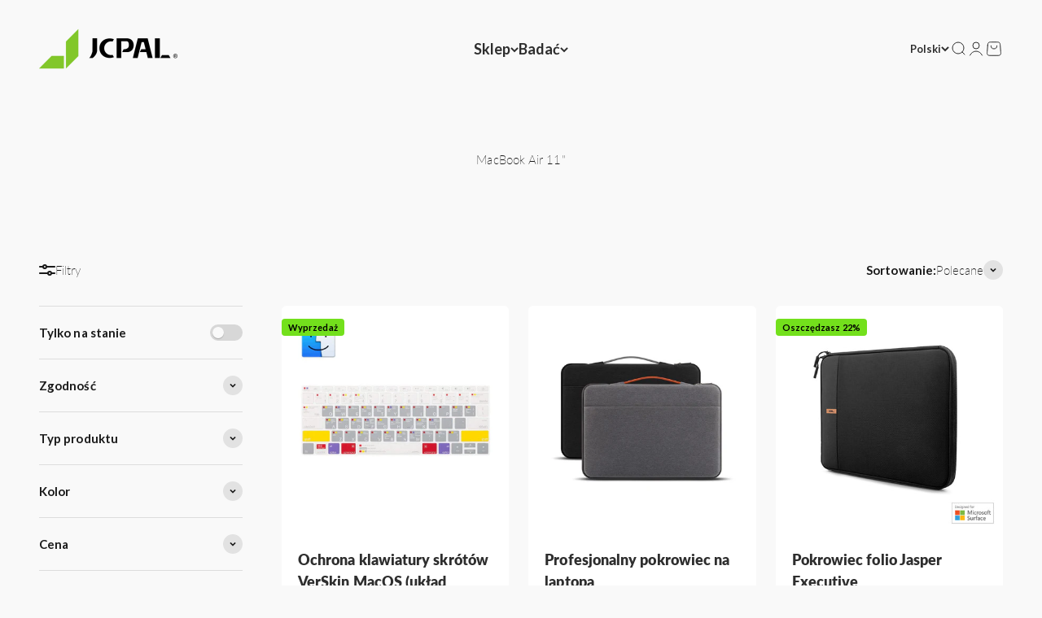

--- FILE ---
content_type: text/html; charset=utf-8
request_url: https://jcpal.com/pl/collections/macbook-air-11
body_size: 61861
content:
<!doctype html>

<html lang="pl" dir="ltr">
  <head>
    <meta charset="utf-8">
    <meta name="viewport" content="width=device-width, initial-scale=1.0, height=device-height, minimum-scale=1.0, maximum-scale=1.0">
    <meta name="theme-color" content="#f9f9f9">

    <title>MacBook Air 11&quot;</title><link rel="canonical" href="https://jcpal.com/pl/collections/macbook-air-11"><link rel="shortcut icon" href="//jcpal.com/cdn/shop/files/JCPal-favicon-t.png?v=1649877683&width=96">
      <link rel="apple-touch-icon" href="//jcpal.com/cdn/shop/files/JCPal-favicon-t.png?v=1649877683&width=180"><link rel="preconnect" href="https://cdn.shopify.com">
    <link rel="preconnect" href="https://fonts.shopifycdn.com" crossorigin>
    <link rel="dns-prefetch" href="https://productreviews.shopifycdn.com"><link rel="preload" href="//jcpal.com/cdn/fonts/lato/lato_n8.1117b90add05215dbc8fbc91c5f9d67872eb3fb3.woff2" as="font" type="font/woff2" crossorigin><link rel="preload" href="//jcpal.com/cdn/fonts/lato/lato_n2.d3ec9be21518bcdf2a22ab36eee9669513493c4c.woff2" as="font" type="font/woff2" crossorigin><meta property="og:type" content="website">
  <meta property="og:title" content="MacBook Air 11&quot;"><meta property="og:image" content="http://jcpal.com/cdn/shop/files/JCPal-weblogo.jpg?v=1649875536&width=2048">
  <meta property="og:image:secure_url" content="https://jcpal.com/cdn/shop/files/JCPal-weblogo.jpg?v=1649875536&width=2048">
  <meta property="og:image:width" content="1200">
  <meta property="og:image:height" content="628"><meta property="og:url" content="https://jcpal.com/pl/collections/macbook-air-11">
<meta property="og:site_name" content="JCPal Technology"><meta name="twitter:card" content="summary"><meta name="twitter:title" content="MacBook Air 11"">
  <meta name="twitter:description" content=""><meta name="twitter:image" content="https://jcpal.com/cdn/shop/files/JCPal-weblogo.jpg?crop=center&height=1200&v=1649875536&width=1200">
  <meta name="twitter:image:alt" content=""><script async crossorigin fetchpriority="high" src="/cdn/shopifycloud/importmap-polyfill/es-modules-shim.2.4.0.js"></script>
<script type="application/ld+json">
  {
    "@context": "https://schema.org",
    "@type": "BreadcrumbList",
    "itemListElement": [{
        "@type": "ListItem",
        "position": 1,
        "name": "Strona główna",
        "item": "https://jcpal.com"
      },{
            "@type": "ListItem",
            "position": 2,
            "name": "MacBook Air 11\"",
            "item": "https://jcpal.com/pl/collections/macbook-air-11"
          }]
  }
</script><style>/* Typography (heading) */
  @font-face {
  font-family: Lato;
  font-weight: 800;
  font-style: normal;
  font-display: fallback;
  src: url("//jcpal.com/cdn/fonts/lato/lato_n8.1117b90add05215dbc8fbc91c5f9d67872eb3fb3.woff2") format("woff2"),
       url("//jcpal.com/cdn/fonts/lato/lato_n8.6bcabf8485cf657fec14e0a6e1af25cf01733df7.woff") format("woff");
}

@font-face {
  font-family: Lato;
  font-weight: 800;
  font-style: italic;
  font-display: fallback;
  src: url("//jcpal.com/cdn/fonts/lato/lato_i8.4d2c12d355a86eb483d3b325d9435954953e78ce.woff2") format("woff2"),
       url("//jcpal.com/cdn/fonts/lato/lato_i8.dfb9decc8a927a5ae9791c4f5ab804f0fccd721e.woff") format("woff");
}

/* Typography (body) */
  @font-face {
  font-family: Lato;
  font-weight: 200;
  font-style: normal;
  font-display: fallback;
  src: url("//jcpal.com/cdn/fonts/lato/lato_n2.d3ec9be21518bcdf2a22ab36eee9669513493c4c.woff2") format("woff2"),
       url("//jcpal.com/cdn/fonts/lato/lato_n2.ea69695eeeaafa62f86ca30d0e63a24495bbf8b2.woff") format("woff");
}

@font-face {
  font-family: Lato;
  font-weight: 200;
  font-style: italic;
  font-display: fallback;
  src: url("//jcpal.com/cdn/fonts/lato/lato_i2.a02473c17b81f0d35f555310c68494b53c1db22c.woff2") format("woff2"),
       url("//jcpal.com/cdn/fonts/lato/lato_i2.bf63b58543c5622e6e8e8bf424e787a0d07a1d3b.woff") format("woff");
}

@font-face {
  font-family: Lato;
  font-weight: 400;
  font-style: normal;
  font-display: fallback;
  src: url("//jcpal.com/cdn/fonts/lato/lato_n4.c3b93d431f0091c8be23185e15c9d1fee1e971c5.woff2") format("woff2"),
       url("//jcpal.com/cdn/fonts/lato/lato_n4.d5c00c781efb195594fd2fd4ad04f7882949e327.woff") format("woff");
}

@font-face {
  font-family: Lato;
  font-weight: 400;
  font-style: italic;
  font-display: fallback;
  src: url("//jcpal.com/cdn/fonts/lato/lato_i4.09c847adc47c2fefc3368f2e241a3712168bc4b6.woff2") format("woff2"),
       url("//jcpal.com/cdn/fonts/lato/lato_i4.3c7d9eb6c1b0a2bf62d892c3ee4582b016d0f30c.woff") format("woff");
}

:root {
    /**
     * ---------------------------------------------------------------------
     * SPACING VARIABLES
     *
     * We are using a spacing inspired from frameworks like Tailwind CSS.
     * ---------------------------------------------------------------------
     */
    --spacing-0-5: 0.125rem; /* 2px */
    --spacing-1: 0.25rem; /* 4px */
    --spacing-1-5: 0.375rem; /* 6px */
    --spacing-2: 0.5rem; /* 8px */
    --spacing-2-5: 0.625rem; /* 10px */
    --spacing-3: 0.75rem; /* 12px */
    --spacing-3-5: 0.875rem; /* 14px */
    --spacing-4: 1rem; /* 16px */
    --spacing-4-5: 1.125rem; /* 18px */
    --spacing-5: 1.25rem; /* 20px */
    --spacing-5-5: 1.375rem; /* 22px */
    --spacing-6: 1.5rem; /* 24px */
    --spacing-6-5: 1.625rem; /* 26px */
    --spacing-7: 1.75rem; /* 28px */
    --spacing-7-5: 1.875rem; /* 30px */
    --spacing-8: 2rem; /* 32px */
    --spacing-8-5: 2.125rem; /* 34px */
    --spacing-9: 2.25rem; /* 36px */
    --spacing-9-5: 2.375rem; /* 38px */
    --spacing-10: 2.5rem; /* 40px */
    --spacing-11: 2.75rem; /* 44px */
    --spacing-12: 3rem; /* 48px */
    --spacing-14: 3.5rem; /* 56px */
    --spacing-16: 4rem; /* 64px */
    --spacing-18: 4.5rem; /* 72px */
    --spacing-20: 5rem; /* 80px */
    --spacing-24: 6rem; /* 96px */
    --spacing-28: 7rem; /* 112px */
    --spacing-32: 8rem; /* 128px */
    --spacing-36: 9rem; /* 144px */
    --spacing-40: 10rem; /* 160px */
    --spacing-44: 11rem; /* 176px */
    --spacing-48: 12rem; /* 192px */
    --spacing-52: 13rem; /* 208px */
    --spacing-56: 14rem; /* 224px */
    --spacing-60: 15rem; /* 240px */
    --spacing-64: 16rem; /* 256px */
    --spacing-72: 18rem; /* 288px */
    --spacing-80: 20rem; /* 320px */
    --spacing-96: 24rem; /* 384px */

    /* Container */
    --container-max-width: 1440px;
    --container-narrow-max-width: 1190px;
    --container-gutter: var(--spacing-5);
    --section-outer-spacing-block: var(--spacing-12);
    --section-inner-max-spacing-block: var(--spacing-10);
    --section-inner-spacing-inline: var(--container-gutter);
    --section-stack-spacing-block: var(--spacing-8);

    /* Grid gutter */
    --grid-gutter: var(--spacing-5);

    /* Product list settings */
    --product-list-row-gap: var(--spacing-8);
    --product-list-column-gap: var(--grid-gutter);

    /* Form settings */
    --input-gap: var(--spacing-2);
    --input-height: 2.625rem;
    --input-padding-inline: var(--spacing-4);

    /* Other sizes */
    --sticky-area-height: calc(var(--sticky-announcement-bar-enabled, 0) * var(--announcement-bar-height, 0px) + var(--sticky-header-enabled, 0) * var(--header-height, 0px));

    /* RTL support */
    --transform-logical-flip: 1;
    --transform-origin-start: left;
    --transform-origin-end: right;

    /**
     * ---------------------------------------------------------------------
     * TYPOGRAPHY
     * ---------------------------------------------------------------------
     */

    /* Font properties */
    --heading-font-family: Lato, sans-serif;
    --heading-font-weight: 800;
    --heading-font-style: normal;
    --heading-text-transform: normal;
    --heading-letter-spacing: 0.015em;
    --text-font-family: Lato, sans-serif;
    --text-font-weight: 200;
    --text-font-style: normal;
    --text-letter-spacing: 0.005em;

    /* Font sizes */
    --text-h0: 2.75rem;
    --text-h1: 2rem;
    --text-h2: 1.75rem;
    --text-h3: 1.375rem;
    --text-h4: 1.125rem;
    --text-h5: 1.125rem;
    --text-h6: 1rem;
    --text-xs: 0.9375rem;
    --text-sm: 1.0rem;
    --text-base: 1.125rem;
    --text-lg: 1.375rem;

    /**
     * ---------------------------------------------------------------------
     * COLORS
     * ---------------------------------------------------------------------
     */

    /* Color settings */--accent: 115 224 28;
    --text-primary: 26 26 26;
    --background-primary: 249 249 249;
    --dialog-background: 255 255 255;
    --border-color: var(--text-color, var(--text-primary)) / 0.12;

    /* Button colors */
    --button-background-primary: 115 224 28;
    --button-text-primary: 255 255 255;
    --button-background-secondary: 115 224 28;
    --button-text-secondary: 46 46 46;

    /* Status colors */
    --success-background: 238 251 228;
    --success-text: 115 224 28;
    --warning-background: 252 240 227;
    --warning-text: 227 126 22;
    --error-background: 245 229 229;
    --error-text: 170 40 38;

    /* Product colors */
    --on-sale-text: 115 224 28;
    --on-sale-badge-background: 115 224 28;
    --on-sale-badge-text: 0 0 0;
    --sold-out-badge-background: 190 189 185;
    --sold-out-badge-text: 0 0 0;
    --primary-badge-background: 93 206 4;
    --primary-badge-text: 255 255 255;
    --star-color: 115 224 28;
    --product-card-background: 255 255 255;
    --product-card-text: 46 46 46;

    /* Header colors */
    --header-background: 249 249 249;
    --header-text: 46 46 46;

    /* Footer colors */
    --footer-background: 40 40 40;
    --footer-text: 255 255 255;

    /* Rounded variables (used for border radius) */
    --rounded-xs: 0.25rem;
    --rounded-sm: 0.375rem;
    --rounded: 0.75rem;
    --rounded-lg: 1.5rem;
    --rounded-full: 9999px;

    --rounded-button: 0.25rem;
    --rounded-input: 0.25rem;

    /* Box shadow */
    --shadow-sm: 0 2px 8px rgb(var(--text-primary) / 0.07);
    --shadow: 0 5px 15px rgb(var(--text-primary) / 0.07);
    --shadow-md: 0 5px 30px rgb(var(--text-primary) / 0.07);
    --shadow-block: 0px 18px 50px rgb(var(--text-primary) / 0.07);

    /**
     * ---------------------------------------------------------------------
     * OTHER
     * ---------------------------------------------------------------------
     */

    --stagger-products-reveal-opacity: 0;
    --cursor-close-svg-url: url(//jcpal.com/cdn/shop/t/101/assets/cursor-close.svg?v=147174565022153725511764276012);
    --cursor-zoom-in-svg-url: url(//jcpal.com/cdn/shop/t/101/assets/cursor-zoom-in.svg?v=154953035094101115921764276012);
    --cursor-zoom-out-svg-url: url(//jcpal.com/cdn/shop/t/101/assets/cursor-zoom-out.svg?v=16155520337305705181764276012);
    --checkmark-svg-url: url(//jcpal.com/cdn/shop/t/101/assets/checkmark.svg?v=77552481021870063511764276012);
  }

  [dir="rtl"]:root {
    /* RTL support */
    --transform-logical-flip: -1;
    --transform-origin-start: right;
    --transform-origin-end: left;
  }

  @media screen and (min-width: 700px) {
    :root {
      /* Typography (font size) */
      --text-h0: 3.5rem;
      --text-h1: 2.5rem;
      --text-h2: 2rem;
      --text-h3: 1.625rem;
      --text-h4: 1.375rem;
      --text-h5: 1.125rem;
      --text-h6: 1rem;

      --text-xs: 0.6875rem;
      --text-sm: 0.8125rem;
      --text-base: 0.9375rem;
      --text-lg: 1.1875rem;

      /* Spacing */
      --container-gutter: 2rem;
      --section-outer-spacing-block: var(--spacing-16);
      --section-inner-max-spacing-block: var(--spacing-12);
      --section-inner-spacing-inline: var(--spacing-12);
      --section-stack-spacing-block: var(--spacing-12);

      /* Grid gutter */
      --grid-gutter: var(--spacing-6);

      /* Product list settings */
      --product-list-row-gap: var(--spacing-12);

      /* Form settings */
      --input-gap: 1rem;
      --input-height: 3.125rem;
      --input-padding-inline: var(--spacing-5);
    }
  }

  @media screen and (min-width: 1000px) {
    :root {
      /* Spacing settings */
      --container-gutter: var(--spacing-12);
      --section-outer-spacing-block: var(--spacing-18);
      --section-inner-max-spacing-block: var(--spacing-16);
      --section-inner-spacing-inline: var(--spacing-16);
      --section-stack-spacing-block: var(--spacing-12);
    }
  }

  @media screen and (min-width: 1150px) {
    :root {
      /* Spacing settings */
      --container-gutter: var(--spacing-12);
      --section-outer-spacing-block: var(--spacing-20);
      --section-inner-max-spacing-block: var(--spacing-16);
      --section-inner-spacing-inline: var(--spacing-16);
      --section-stack-spacing-block: var(--spacing-12);
    }
  }

  @media screen and (min-width: 1400px) {
    :root {
      /* Typography (font size) */
      --text-h0: 4.5rem;
      --text-h1: 3.5rem;
      --text-h2: 2.75rem;
      --text-h3: 2rem;
      --text-h4: 1.75rem;
      --text-h5: 1.375rem;
      --text-h6: 1.25rem;

      --section-outer-spacing-block: var(--spacing-24);
      --section-inner-max-spacing-block: var(--spacing-18);
      --section-inner-spacing-inline: var(--spacing-18);
    }
  }

  @media screen and (min-width: 1600px) {
    :root {
      --section-outer-spacing-block: var(--spacing-24);
      --section-inner-max-spacing-block: var(--spacing-20);
      --section-inner-spacing-inline: var(--spacing-20);
    }
  }

  /**
   * ---------------------------------------------------------------------
   * LIQUID DEPENDANT CSS
   *
   * Our main CSS is Liquid free, but some very specific features depend on
   * theme settings, so we have them here
   * ---------------------------------------------------------------------
   */@media screen and (pointer: fine) {
        .button:not([disabled]):hover, .btn:not([disabled]):hover, .shopify-payment-button__button--unbranded:not([disabled]):hover {
          --button-background-opacity: 0.85;
        }

        .button--subdued:not([disabled]):hover {
          --button-background: var(--text-color) / .05 !important;
        }
      }</style><script>
  // This allows to expose several variables to the global scope, to be used in scripts
  window.themeVariables = {
    settings: {
      showPageTransition: null,
      staggerProductsApparition: true,
      reduceDrawerAnimation: false,
      reduceMenuAnimation: false,
      headingApparition: "split_fade",
      pageType: "collection",
      moneyFormat: "${{amount}}",
      moneyWithCurrencyFormat: "${{amount}} USD",
      currencyCodeEnabled: true,
      cartType: "drawer",
      showDiscount: true,
      discountMode: "percentage",
      pageBackground: "#f9f9f9",
      textColor: "#1a1a1a"
    },

    strings: {
      accessibilityClose: "Zamknij",
      accessibilityNext: "Następne",
      accessibilityPrevious: "Poprzednie",
      closeGallery: "Zamknij galerię",
      zoomGallery: "Przybliż",
      errorGallery: "Zdjęcie nie mogło zostać załadowane",
      searchNoResults: "Nie znaleziono wyników.",
      addOrderNote: "Dodaj uwagi do zamówienia",
      editOrderNote: "Edytuj uwagi do zamówienia",
      shippingEstimatorNoResults: "Przepraszamy, nie oferujemy dostawy na podany adres.",
      shippingEstimatorOneResult: "Dla podanego adresu dostępna jest jedna metoda dostawy:",
      shippingEstimatorMultipleResults: "Dla podanego adresu dostępne są poniższe metoda dostawy:",
      shippingEstimatorError: "Wystąpił co najmniej jeden błąd podczas pobierania metod dostawy:"
    },

    breakpoints: {
      'sm': 'screen and (min-width: 700px)',
      'md': 'screen and (min-width: 1000px)',
      'lg': 'screen and (min-width: 1150px)',
      'xl': 'screen and (min-width: 1400px)',

      'sm-max': 'screen and (max-width: 699px)',
      'md-max': 'screen and (max-width: 999px)',
      'lg-max': 'screen and (max-width: 1149px)',
      'xl-max': 'screen and (max-width: 1399px)'
    }
  };

  // For detecting native share
  document.documentElement.classList.add(`native-share--${navigator.share ? 'enabled' : 'disabled'}`);</script><script type="importmap">{
        "imports": {
          "vendor": "//jcpal.com/cdn/shop/t/101/assets/vendor.min.js?v=166563502121812900551764275986",
          "theme": "//jcpal.com/cdn/shop/t/101/assets/theme.js?v=13159901232634706651764275986",
          "photoswipe": "//jcpal.com/cdn/shop/t/101/assets/photoswipe.min.js?v=13374349288281597431764275985"
        }
      }
    </script>

    <script type="module" src="//jcpal.com/cdn/shop/t/101/assets/vendor.min.js?v=166563502121812900551764275986"></script>
    <script type="module" src="//jcpal.com/cdn/shop/t/101/assets/theme.js?v=13159901232634706651764275986"></script>

    <script>window.performance && window.performance.mark && window.performance.mark('shopify.content_for_header.start');</script><meta name="google-site-verification" content="U6DF8fO9ruaARYzVSGIWmGpZBM3JbNICZChGnSe-OpY">
<meta name="google-site-verification" content="NashvtGObc5E3a6i9dwaPTsynJXmOPMe7eBFxICpOiA">
<meta id="shopify-digital-wallet" name="shopify-digital-wallet" content="/9068654/digital_wallets/dialog">
<meta name="shopify-checkout-api-token" content="1081d8e5367c60202b5c00807ab141ca">
<meta id="in-context-paypal-metadata" data-shop-id="9068654" data-venmo-supported="false" data-environment="production" data-locale="pl_PL" data-paypal-v4="true" data-currency="USD">
<link rel="alternate" type="application/atom+xml" title="Feed" href="/pl/collections/macbook-air-11.atom" />
<link rel="alternate" hreflang="x-default" href="https://jcpal.com/collections/macbook-air-11">
<link rel="alternate" hreflang="en" href="https://jcpal.com/collections/macbook-air-11">
<link rel="alternate" hreflang="pl" href="https://jcpal.com/pl/collections/macbook-air-11">
<link rel="alternate" hreflang="fr" href="https://jcpal.com/fr/collections/macbook-air-11">
<link rel="alternate" hreflang="es" href="https://jcpal.com/es/collections/macbook-air-11">
<link rel="alternate" hreflang="zh-Hans" href="https://jcpal.com/zh/collections/macbook-air-11">
<link rel="alternate" hreflang="zh-Hans-AL" href="https://jcpal.com/zh/collections/macbook-air-11">
<link rel="alternate" hreflang="zh-Hans-AT" href="https://jcpal.com/zh/collections/macbook-air-11">
<link rel="alternate" hreflang="zh-Hans-AU" href="https://jcpal.com/zh/collections/macbook-air-11">
<link rel="alternate" hreflang="zh-Hans-BE" href="https://jcpal.com/zh/collections/macbook-air-11">
<link rel="alternate" hreflang="zh-Hans-CA" href="https://jcpal.com/zh/collections/macbook-air-11">
<link rel="alternate" hreflang="zh-Hans-CH" href="https://jcpal.com/zh/collections/macbook-air-11">
<link rel="alternate" hreflang="zh-Hans-CN" href="https://jcpal.com/zh/collections/macbook-air-11">
<link rel="alternate" hreflang="zh-Hans-CZ" href="https://jcpal.com/zh/collections/macbook-air-11">
<link rel="alternate" hreflang="zh-Hans-DE" href="https://jcpal.com/zh/collections/macbook-air-11">
<link rel="alternate" hreflang="zh-Hans-DK" href="https://jcpal.com/zh/collections/macbook-air-11">
<link rel="alternate" hreflang="zh-Hans-ES" href="https://jcpal.com/zh/collections/macbook-air-11">
<link rel="alternate" hreflang="zh-Hans-FR" href="https://jcpal.com/zh/collections/macbook-air-11">
<link rel="alternate" hreflang="zh-Hans-GB" href="https://jcpal.com/zh/collections/macbook-air-11">
<link rel="alternate" hreflang="zh-Hans-GR" href="https://jcpal.com/zh/collections/macbook-air-11">
<link rel="alternate" hreflang="zh-Hans-HK" href="https://jcpal.com/zh/collections/macbook-air-11">
<link rel="alternate" hreflang="zh-Hans-HU" href="https://jcpal.com/zh/collections/macbook-air-11">
<link rel="alternate" hreflang="zh-Hans-ID" href="https://jcpal.com/zh/collections/macbook-air-11">
<link rel="alternate" hreflang="zh-Hans-IE" href="https://jcpal.com/zh/collections/macbook-air-11">
<link rel="alternate" hreflang="zh-Hans-IL" href="https://jcpal.com/zh/collections/macbook-air-11">
<link rel="alternate" hreflang="zh-Hans-IN" href="https://jcpal.com/zh/collections/macbook-air-11">
<link rel="alternate" hreflang="zh-Hans-IS" href="https://jcpal.com/zh/collections/macbook-air-11">
<link rel="alternate" hreflang="zh-Hans-IT" href="https://jcpal.com/zh/collections/macbook-air-11">
<link rel="alternate" hreflang="zh-Hans-JP" href="https://jcpal.com/zh/collections/macbook-air-11">
<link rel="alternate" hreflang="zh-Hans-KR" href="https://jcpal.com/zh/collections/macbook-air-11">
<link rel="alternate" hreflang="zh-Hans-LK" href="https://jcpal.com/zh/collections/macbook-air-11">
<link rel="alternate" hreflang="zh-Hans-LU" href="https://jcpal.com/zh/collections/macbook-air-11">
<link rel="alternate" hreflang="zh-Hans-MC" href="https://jcpal.com/zh/collections/macbook-air-11">
<link rel="alternate" hreflang="zh-Hans-MT" href="https://jcpal.com/zh/collections/macbook-air-11">
<link rel="alternate" hreflang="zh-Hans-MX" href="https://jcpal.com/zh/collections/macbook-air-11">
<link rel="alternate" hreflang="zh-Hans-MY" href="https://jcpal.com/zh/collections/macbook-air-11">
<link rel="alternate" hreflang="zh-Hans-NL" href="https://jcpal.com/zh/collections/macbook-air-11">
<link rel="alternate" hreflang="zh-Hans-NO" href="https://jcpal.com/zh/collections/macbook-air-11">
<link rel="alternate" hreflang="zh-Hans-NP" href="https://jcpal.com/zh/collections/macbook-air-11">
<link rel="alternate" hreflang="zh-Hans-NZ" href="https://jcpal.com/zh/collections/macbook-air-11">
<link rel="alternate" hreflang="zh-Hans-PL" href="https://jcpal.com/zh/collections/macbook-air-11">
<link rel="alternate" hreflang="zh-Hans-PT" href="https://jcpal.com/zh/collections/macbook-air-11">
<link rel="alternate" hreflang="zh-Hans-SE" href="https://jcpal.com/zh/collections/macbook-air-11">
<link rel="alternate" hreflang="zh-Hans-SG" href="https://jcpal.com/zh/collections/macbook-air-11">
<link rel="alternate" hreflang="zh-Hans-SK" href="https://jcpal.com/zh/collections/macbook-air-11">
<link rel="alternate" hreflang="zh-Hans-TH" href="https://jcpal.com/zh/collections/macbook-air-11">
<link rel="alternate" hreflang="zh-Hans-TW" href="https://jcpal.com/zh/collections/macbook-air-11">
<link rel="alternate" hreflang="zh-Hans-UA" href="https://jcpal.com/zh/collections/macbook-air-11">
<link rel="alternate" hreflang="zh-Hans-US" href="https://jcpal.com/zh/collections/macbook-air-11">
<link rel="alternate" type="application/json+oembed" href="https://jcpal.com/pl/collections/macbook-air-11.oembed">
<script async="async" src="/checkouts/internal/preloads.js?locale=pl-US"></script>
<link rel="preconnect" href="https://shop.app" crossorigin="anonymous">
<script async="async" src="https://shop.app/checkouts/internal/preloads.js?locale=pl-US&shop_id=9068654" crossorigin="anonymous"></script>
<script id="apple-pay-shop-capabilities" type="application/json">{"shopId":9068654,"countryCode":"CA","currencyCode":"USD","merchantCapabilities":["supports3DS"],"merchantId":"gid:\/\/shopify\/Shop\/9068654","merchantName":"JCPal Technology","requiredBillingContactFields":["postalAddress","email"],"requiredShippingContactFields":["postalAddress","email"],"shippingType":"shipping","supportedNetworks":["visa","masterCard","amex","discover","jcb"],"total":{"type":"pending","label":"JCPal Technology","amount":"1.00"},"shopifyPaymentsEnabled":true,"supportsSubscriptions":true}</script>
<script id="shopify-features" type="application/json">{"accessToken":"1081d8e5367c60202b5c00807ab141ca","betas":["rich-media-storefront-analytics"],"domain":"jcpal.com","predictiveSearch":true,"shopId":9068654,"locale":"pl"}</script>
<script>var Shopify = Shopify || {};
Shopify.shop = "jcpal.myshopify.com";
Shopify.locale = "pl";
Shopify.currency = {"active":"USD","rate":"1.0"};
Shopify.country = "US";
Shopify.theme = {"name":"Impact 6.7.1 - Dec 2025","id":153307611367,"schema_name":"Impact","schema_version":"6.7.1","theme_store_id":1190,"role":"main"};
Shopify.theme.handle = "null";
Shopify.theme.style = {"id":null,"handle":null};
Shopify.cdnHost = "jcpal.com/cdn";
Shopify.routes = Shopify.routes || {};
Shopify.routes.root = "/pl/";</script>
<script type="module">!function(o){(o.Shopify=o.Shopify||{}).modules=!0}(window);</script>
<script>!function(o){function n(){var o=[];function n(){o.push(Array.prototype.slice.apply(arguments))}return n.q=o,n}var t=o.Shopify=o.Shopify||{};t.loadFeatures=n(),t.autoloadFeatures=n()}(window);</script>
<script>
  window.ShopifyPay = window.ShopifyPay || {};
  window.ShopifyPay.apiHost = "shop.app\/pay";
  window.ShopifyPay.redirectState = null;
</script>
<script id="shop-js-analytics" type="application/json">{"pageType":"collection"}</script>
<script defer="defer" async type="module" src="//jcpal.com/cdn/shopifycloud/shop-js/modules/v2/client.init-shop-cart-sync_tKWYFJnw.pl.esm.js"></script>
<script defer="defer" async type="module" src="//jcpal.com/cdn/shopifycloud/shop-js/modules/v2/chunk.common_GpXndfzK.esm.js"></script>
<script type="module">
  await import("//jcpal.com/cdn/shopifycloud/shop-js/modules/v2/client.init-shop-cart-sync_tKWYFJnw.pl.esm.js");
await import("//jcpal.com/cdn/shopifycloud/shop-js/modules/v2/chunk.common_GpXndfzK.esm.js");

  window.Shopify.SignInWithShop?.initShopCartSync?.({"fedCMEnabled":true,"windoidEnabled":true});

</script>
<script>
  window.Shopify = window.Shopify || {};
  if (!window.Shopify.featureAssets) window.Shopify.featureAssets = {};
  window.Shopify.featureAssets['shop-js'] = {"shop-cart-sync":["modules/v2/client.shop-cart-sync_BDwLanqp.pl.esm.js","modules/v2/chunk.common_GpXndfzK.esm.js"],"shop-button":["modules/v2/client.shop-button_BMFZ06He.pl.esm.js","modules/v2/chunk.common_GpXndfzK.esm.js"],"init-shop-email-lookup-coordinator":["modules/v2/client.init-shop-email-lookup-coordinator_D34Flx6X.pl.esm.js","modules/v2/chunk.common_GpXndfzK.esm.js"],"init-fed-cm":["modules/v2/client.init-fed-cm_Ck2pdxEu.pl.esm.js","modules/v2/chunk.common_GpXndfzK.esm.js"],"init-windoid":["modules/v2/client.init-windoid_HgVonBq4.pl.esm.js","modules/v2/chunk.common_GpXndfzK.esm.js"],"shop-toast-manager":["modules/v2/client.shop-toast-manager_kc-Ackzf.pl.esm.js","modules/v2/chunk.common_GpXndfzK.esm.js"],"shop-cash-offers":["modules/v2/client.shop-cash-offers_DeXMj6uZ.pl.esm.js","modules/v2/chunk.common_GpXndfzK.esm.js","modules/v2/chunk.modal_CLSrR4OB.esm.js"],"init-shop-cart-sync":["modules/v2/client.init-shop-cart-sync_tKWYFJnw.pl.esm.js","modules/v2/chunk.common_GpXndfzK.esm.js"],"avatar":["modules/v2/client.avatar_BTnouDA3.pl.esm.js"],"shop-login-button":["modules/v2/client.shop-login-button_Dj3NFFSi.pl.esm.js","modules/v2/chunk.common_GpXndfzK.esm.js","modules/v2/chunk.modal_CLSrR4OB.esm.js"],"pay-button":["modules/v2/client.pay-button_CgpI-hD7.pl.esm.js","modules/v2/chunk.common_GpXndfzK.esm.js"],"init-customer-accounts":["modules/v2/client.init-customer-accounts_BO8N-Phg.pl.esm.js","modules/v2/client.shop-login-button_Dj3NFFSi.pl.esm.js","modules/v2/chunk.common_GpXndfzK.esm.js","modules/v2/chunk.modal_CLSrR4OB.esm.js"],"checkout-modal":["modules/v2/client.checkout-modal_CfFamAax.pl.esm.js","modules/v2/chunk.common_GpXndfzK.esm.js","modules/v2/chunk.modal_CLSrR4OB.esm.js"],"init-customer-accounts-sign-up":["modules/v2/client.init-customer-accounts-sign-up_D4-iNpTV.pl.esm.js","modules/v2/client.shop-login-button_Dj3NFFSi.pl.esm.js","modules/v2/chunk.common_GpXndfzK.esm.js","modules/v2/chunk.modal_CLSrR4OB.esm.js"],"init-shop-for-new-customer-accounts":["modules/v2/client.init-shop-for-new-customer-accounts_CwkNAHJ1.pl.esm.js","modules/v2/client.shop-login-button_Dj3NFFSi.pl.esm.js","modules/v2/chunk.common_GpXndfzK.esm.js","modules/v2/chunk.modal_CLSrR4OB.esm.js"],"shop-follow-button":["modules/v2/client.shop-follow-button_04UJIojo.pl.esm.js","modules/v2/chunk.common_GpXndfzK.esm.js","modules/v2/chunk.modal_CLSrR4OB.esm.js"],"lead-capture":["modules/v2/client.lead-capture_Bpj3X5vS.pl.esm.js","modules/v2/chunk.common_GpXndfzK.esm.js","modules/v2/chunk.modal_CLSrR4OB.esm.js"],"shop-login":["modules/v2/client.shop-login_BmwDr-jU.pl.esm.js","modules/v2/chunk.common_GpXndfzK.esm.js","modules/v2/chunk.modal_CLSrR4OB.esm.js"],"payment-terms":["modules/v2/client.payment-terms_4FV4CoZZ.pl.esm.js","modules/v2/chunk.common_GpXndfzK.esm.js","modules/v2/chunk.modal_CLSrR4OB.esm.js"]};
</script>
<script>(function() {
  var isLoaded = false;
  function asyncLoad() {
    if (isLoaded) return;
    isLoaded = true;
    var urls = ["https:\/\/formbuilder.hulkapps.com\/skeletopapp.js?shop=jcpal.myshopify.com","\/\/cdn.shopify.com\/proxy\/fc5a8b9cf012b04f432ba09095806c3c5e24beffeb1fa9f6470ccdbbf2e1aa31\/bingshoppingtool-t2app-prod.trafficmanager.net\/uet\/tracking_script?shop=jcpal.myshopify.com\u0026sp-cache-control=cHVibGljLCBtYXgtYWdlPTkwMA","https:\/\/shopify-widget.route.com\/shopify.widget.js?shop=jcpal.myshopify.com"];
    for (var i = 0; i < urls.length; i++) {
      var s = document.createElement('script');
      s.type = 'text/javascript';
      s.async = true;
      s.src = urls[i];
      var x = document.getElementsByTagName('script')[0];
      x.parentNode.insertBefore(s, x);
    }
  };
  if(window.attachEvent) {
    window.attachEvent('onload', asyncLoad);
  } else {
    window.addEventListener('load', asyncLoad, false);
  }
})();</script>
<script id="__st">var __st={"a":9068654,"offset":-28800,"reqid":"cd9c154b-9e35-4ec8-9c4c-12d9b7404cec-1768110712","pageurl":"jcpal.com\/pl\/collections\/macbook-air-11","u":"51fc98283fff","p":"collection","rtyp":"collection","rid":20733952034};</script>
<script>window.ShopifyPaypalV4VisibilityTracking = true;</script>
<script id="captcha-bootstrap">!function(){'use strict';const t='contact',e='account',n='new_comment',o=[[t,t],['blogs',n],['comments',n],[t,'customer']],c=[[e,'customer_login'],[e,'guest_login'],[e,'recover_customer_password'],[e,'create_customer']],r=t=>t.map((([t,e])=>`form[action*='/${t}']:not([data-nocaptcha='true']) input[name='form_type'][value='${e}']`)).join(','),a=t=>()=>t?[...document.querySelectorAll(t)].map((t=>t.form)):[];function s(){const t=[...o],e=r(t);return a(e)}const i='password',u='form_key',d=['recaptcha-v3-token','g-recaptcha-response','h-captcha-response',i],f=()=>{try{return window.sessionStorage}catch{return}},m='__shopify_v',_=t=>t.elements[u];function p(t,e,n=!1){try{const o=window.sessionStorage,c=JSON.parse(o.getItem(e)),{data:r}=function(t){const{data:e,action:n}=t;return t[m]||n?{data:e,action:n}:{data:t,action:n}}(c);for(const[e,n]of Object.entries(r))t.elements[e]&&(t.elements[e].value=n);n&&o.removeItem(e)}catch(o){console.error('form repopulation failed',{error:o})}}const l='form_type',E='cptcha';function T(t){t.dataset[E]=!0}const w=window,h=w.document,L='Shopify',v='ce_forms',y='captcha';let A=!1;((t,e)=>{const n=(g='f06e6c50-85a8-45c8-87d0-21a2b65856fe',I='https://cdn.shopify.com/shopifycloud/storefront-forms-hcaptcha/ce_storefront_forms_captcha_hcaptcha.v1.5.2.iife.js',D={infoText:'Chronione przez hCaptcha',privacyText:'Prywatność',termsText:'Warunki'},(t,e,n)=>{const o=w[L][v],c=o.bindForm;if(c)return c(t,g,e,D).then(n);var r;o.q.push([[t,g,e,D],n]),r=I,A||(h.body.append(Object.assign(h.createElement('script'),{id:'captcha-provider',async:!0,src:r})),A=!0)});var g,I,D;w[L]=w[L]||{},w[L][v]=w[L][v]||{},w[L][v].q=[],w[L][y]=w[L][y]||{},w[L][y].protect=function(t,e){n(t,void 0,e),T(t)},Object.freeze(w[L][y]),function(t,e,n,w,h,L){const[v,y,A,g]=function(t,e,n){const i=e?o:[],u=t?c:[],d=[...i,...u],f=r(d),m=r(i),_=r(d.filter((([t,e])=>n.includes(e))));return[a(f),a(m),a(_),s()]}(w,h,L),I=t=>{const e=t.target;return e instanceof HTMLFormElement?e:e&&e.form},D=t=>v().includes(t);t.addEventListener('submit',(t=>{const e=I(t);if(!e)return;const n=D(e)&&!e.dataset.hcaptchaBound&&!e.dataset.recaptchaBound,o=_(e),c=g().includes(e)&&(!o||!o.value);(n||c)&&t.preventDefault(),c&&!n&&(function(t){try{if(!f())return;!function(t){const e=f();if(!e)return;const n=_(t);if(!n)return;const o=n.value;o&&e.removeItem(o)}(t);const e=Array.from(Array(32),(()=>Math.random().toString(36)[2])).join('');!function(t,e){_(t)||t.append(Object.assign(document.createElement('input'),{type:'hidden',name:u})),t.elements[u].value=e}(t,e),function(t,e){const n=f();if(!n)return;const o=[...t.querySelectorAll(`input[type='${i}']`)].map((({name:t})=>t)),c=[...d,...o],r={};for(const[a,s]of new FormData(t).entries())c.includes(a)||(r[a]=s);n.setItem(e,JSON.stringify({[m]:1,action:t.action,data:r}))}(t,e)}catch(e){console.error('failed to persist form',e)}}(e),e.submit())}));const S=(t,e)=>{t&&!t.dataset[E]&&(n(t,e.some((e=>e===t))),T(t))};for(const o of['focusin','change'])t.addEventListener(o,(t=>{const e=I(t);D(e)&&S(e,y())}));const B=e.get('form_key'),M=e.get(l),P=B&&M;t.addEventListener('DOMContentLoaded',(()=>{const t=y();if(P)for(const e of t)e.elements[l].value===M&&p(e,B);[...new Set([...A(),...v().filter((t=>'true'===t.dataset.shopifyCaptcha))])].forEach((e=>S(e,t)))}))}(h,new URLSearchParams(w.location.search),n,t,e,['guest_login'])})(!0,!0)}();</script>
<script integrity="sha256-4kQ18oKyAcykRKYeNunJcIwy7WH5gtpwJnB7kiuLZ1E=" data-source-attribution="shopify.loadfeatures" defer="defer" src="//jcpal.com/cdn/shopifycloud/storefront/assets/storefront/load_feature-a0a9edcb.js" crossorigin="anonymous"></script>
<script crossorigin="anonymous" defer="defer" src="//jcpal.com/cdn/shopifycloud/storefront/assets/shopify_pay/storefront-65b4c6d7.js?v=20250812"></script>
<script data-source-attribution="shopify.dynamic_checkout.dynamic.init">var Shopify=Shopify||{};Shopify.PaymentButton=Shopify.PaymentButton||{isStorefrontPortableWallets:!0,init:function(){window.Shopify.PaymentButton.init=function(){};var t=document.createElement("script");t.src="https://jcpal.com/cdn/shopifycloud/portable-wallets/latest/portable-wallets.pl.js",t.type="module",document.head.appendChild(t)}};
</script>
<script data-source-attribution="shopify.dynamic_checkout.buyer_consent">
  function portableWalletsHideBuyerConsent(e){var t=document.getElementById("shopify-buyer-consent"),n=document.getElementById("shopify-subscription-policy-button");t&&n&&(t.classList.add("hidden"),t.setAttribute("aria-hidden","true"),n.removeEventListener("click",e))}function portableWalletsShowBuyerConsent(e){var t=document.getElementById("shopify-buyer-consent"),n=document.getElementById("shopify-subscription-policy-button");t&&n&&(t.classList.remove("hidden"),t.removeAttribute("aria-hidden"),n.addEventListener("click",e))}window.Shopify?.PaymentButton&&(window.Shopify.PaymentButton.hideBuyerConsent=portableWalletsHideBuyerConsent,window.Shopify.PaymentButton.showBuyerConsent=portableWalletsShowBuyerConsent);
</script>
<script data-source-attribution="shopify.dynamic_checkout.cart.bootstrap">document.addEventListener("DOMContentLoaded",(function(){function t(){return document.querySelector("shopify-accelerated-checkout-cart, shopify-accelerated-checkout")}if(t())Shopify.PaymentButton.init();else{new MutationObserver((function(e,n){t()&&(Shopify.PaymentButton.init(),n.disconnect())})).observe(document.body,{childList:!0,subtree:!0})}}));
</script>
<link id="shopify-accelerated-checkout-styles" rel="stylesheet" media="screen" href="https://jcpal.com/cdn/shopifycloud/portable-wallets/latest/accelerated-checkout-backwards-compat.css" crossorigin="anonymous">
<style id="shopify-accelerated-checkout-cart">
        #shopify-buyer-consent {
  margin-top: 1em;
  display: inline-block;
  width: 100%;
}

#shopify-buyer-consent.hidden {
  display: none;
}

#shopify-subscription-policy-button {
  background: none;
  border: none;
  padding: 0;
  text-decoration: underline;
  font-size: inherit;
  cursor: pointer;
}

#shopify-subscription-policy-button::before {
  box-shadow: none;
}

      </style>

<script>window.performance && window.performance.mark && window.performance.mark('shopify.content_for_header.end');</script>
<link href="//jcpal.com/cdn/shop/t/101/assets/theme.css?v=161799584804023515401764275985" rel="stylesheet" type="text/css" media="all" /><!-- BEGIN app block: shopify://apps/t-lab-ai-language-translate/blocks/custom_translations/b5b83690-efd4-434d-8c6a-a5cef4019faf --><!-- BEGIN app snippet: custom_translation_scripts --><script>
(()=>{var o=/\([0-9]+?\)$/,M=/\r?\n|\r|\t|\xa0|\u200B|\u200E|&nbsp;| /g,v=/<\/?[a-z][\s\S]*>/i,r=/^(https?:\/\/|\/\/)[^\s/$.?#].[^\s]*$/i,k=/\{\{\s*([a-zA-Z_]\w*)\s*\}\}/g,p=/\{\{\s*([a-zA-Z_]\w*)\s*\}\}/,t=/^(https:)?\/\/cdn\.shopify\.com\/(.+)\.(png|jpe?g|gif|webp|svgz?|bmp|tiff?|ico|avif)/i,e=/^(https:)?\/\/cdn\.shopify\.com/i,a=/\b(?:https?|ftp)?:?\/\/?[^\s\/]+\/[^\s]+\.(?:png|jpe?g|gif|webp|svgz?|bmp|tiff?|ico|avif)\b/i,I=/url\(['"]?(.*?)['"]?\)/,m="__label:",i=document.createElement("textarea"),u={t:["src","data-src","data-source","data-href","data-zoom","data-master","data-bg","base-src"],i:["srcset","data-srcset"],o:["href","data-href"],u:["href","data-href","data-src","data-zoom"]},g=new Set(["img","picture","button","p","a","input"]),h=16.67,s=function(n){return n.nodeType===Node.ELEMENT_NODE},c=function(n){return n.nodeType===Node.TEXT_NODE};function w(n){return t.test(n.trim())||a.test(n.trim())}function b(n){return(n=>(n=n.trim(),r.test(n)))(n)||e.test(n.trim())}var l=function(n){return!n||0===n.trim().length};function j(n){return i.innerHTML=n,i.value}function T(n){return A(j(n))}function A(n){return n.trim().replace(o,"").replace(M,"").trim()}var _=1e3;function D(n){n=n.trim().replace(M,"").replace(/&amp;/g,"&").replace(/&gt;/g,">").replace(/&lt;/g,"<").trim();return n.length>_?N(n):n}function E(n){return n.trim().toLowerCase().replace(/^https:/i,"")}function N(n){for(var r=5381,t=0;t<n.length;t++)r=(r<<5)+r^n.charCodeAt(t);return(r>>>0).toString(36)}function f(n){for(var r=document.createElement("template"),t=(r.innerHTML=n,["SCRIPT","IFRAME","OBJECT","EMBED","LINK","META"]),e=/^(on\w+|srcdoc|style)$/i,a=document.createTreeWalker(r.content,NodeFilter.SHOW_ELEMENT),i=a.nextNode();i;i=a.nextNode()){var o=i;if(t.includes(o.nodeName))o.remove();else for(var u=o.attributes.length-1;0<=u;--u)e.test(o.attributes[u].name)&&o.removeAttribute(o.attributes[u].name)}return r.innerHTML}function d(n,r,t){void 0===t&&(t=20);for(var e=n,a=0;e&&e.parentElement&&a<t;){for(var i=e.parentElement,o=0,u=r;o<u.length;o++)for(var s=u[o],c=0,l=s.l;c<l.length;c++){var f=l[c];switch(f.type){case"class":for(var d=0,v=i.classList;d<v.length;d++){var p=v[d];if(f.value.test(p))return s.label}break;case"id":if(i.id&&f.value.test(i.id))return s.label;break;case"attribute":if(i.hasAttribute(f.name)){if(!f.value)return s.label;var m=i.getAttribute(f.name);if(m&&f.value.test(m))return s.label}}}e=i,a++}return"unknown"}function y(n,r){var t,e,a;"function"==typeof window.fetch&&"AbortController"in window?(t=new AbortController,e=setTimeout(function(){return t.abort()},3e3),fetch(n,{credentials:"same-origin",signal:t.signal}).then(function(n){return clearTimeout(e),n.ok?n.json():Promise.reject(n)}).then(r).catch(console.error)):((a=new XMLHttpRequest).onreadystatechange=function(){4===a.readyState&&200===a.status&&r(JSON.parse(a.responseText))},a.open("GET",n,!0),a.timeout=3e3,a.send())}function O(){var l=/([^\s]+)\.(png|jpe?g|gif|webp|svgz?|bmp|tiff?|ico|avif)$/i,f=/_(\{width\}x*|\{width\}x\{height\}|\d{3,4}x\d{3,4}|\d{3,4}x|x\d{3,4}|pinco|icon|thumb|small|compact|medium|large|grande|original|master)(_crop_\w+)*(@[2-3]x)*(.progressive)*$/i,d=/^(https?|ftp|file):\/\//i;function t(n){var r,t="".concat(n.path).concat(n.v).concat(null!=(t=n.size)?t:"",".").concat(n.p);return n.m&&(t="".concat(n.path).concat(n.m,"/").concat(n.v).concat(null!=(r=n.size)?r:"",".").concat(n.p)),n.host&&(t="".concat(null!=(r=n.protocol)?r:"","//").concat(n.host).concat(t)),n.g&&(t+=n.g),t}return{h:function(n){var r=!0,t=(d.test(n)||n.startsWith("//")||(r=!1,n="https://example.com"+n),r);n.startsWith("//")&&(t=!1,n="https:"+n);try{new URL(n)}catch(n){return null}var e,a,i,o,u,s,n=new URL(n),c=n.pathname.split("/").filter(function(n){return n});return c.length<1||(a=c.pop(),e=null!=(e=c.pop())?e:null,null===(a=a.match(l)))?null:(s=a[1],a=a[2],i=s.match(f),o=s,(u=null)!==i&&(o=s.substring(0,i.index),u=i[0]),s=0<c.length?"/"+c.join("/")+"/":"/",{protocol:t?n.protocol:null,host:r?n.host:null,path:s,g:n.search,m:e,v:o,size:u,p:a,version:n.searchParams.get("v"),width:n.searchParams.get("width")})},T:t,S:function(n){return(n.m?"/".concat(n.m,"/"):"/").concat(n.v,".").concat(n.p)},M:function(n){return(n.m?"/".concat(n.m,"/"):"/").concat(n.v,".").concat(n.p,"?v=").concat(n.version||"0")},k:function(n,r){return t({protocol:r.protocol,host:r.host,path:r.path,g:r.g,m:r.m,v:r.v,size:n.size,p:r.p,version:r.version,width:r.width})}}}var x,S,C={},H={};function q(p,n){var m=new Map,g=new Map,i=new Map,t=new Map,e=new Map,a=new Map,o=new Map,u=function(n){return n.toLowerCase().replace(/[\s\W_]+/g,"")},s=new Set(n.A.map(u)),c=0,l=!1,f=!1,d=O();function v(n,r,t){s.has(u(n))||n&&r&&(t.set(n,r),l=!0)}function r(n,r){if(n&&n.trim()&&0!==m.size){var t=A(n),e=H[t];if(e&&(p.log("dictionary",'Overlapping text: "'.concat(n,'" related to html: "').concat(e,'"')),r)&&(n=>{if(n)for(var r=h(n.outerHTML),t=r._,e=(r.I||(t=0),n.parentElement),a=0;e&&a<5;){var i=h(e.outerHTML),o=i.I,i=i._;if(o){if(p.log("dictionary","Ancestor depth ".concat(a,": overlap score=").concat(i.toFixed(3),", base=").concat(t.toFixed(3))),t<i)return 1;if(i<t&&0<t)return}e=e.parentElement,a++}})(r))p.log("dictionary",'Skipping text translation for "'.concat(n,'" because an ancestor HTML translation exists'));else{e=m.get(t);if(e)return e;var a=n;if(a&&a.trim()&&0!==g.size){for(var i,o,u,s=g.entries(),c=s.next();!c.done;){var l=c.value[0],f=c.value[1],d=a.trim().match(l);if(d&&1<d.length){i=l,o=f,u=d;break}c=s.next()}if(i&&o&&u){var v=u.slice(1),r=o.match(k);if(r&&r.length===v.length)return r.reduce(function(n,r,t){return n.replace(r,v[t])},o)}}}}return null}function h(n){var t,e,a;return!n||!n.trim()||0===i.size?{I:null,_:0}:(t=D(n),a=0,(e=null)!=(n=i.get(t))?{I:n,_:1}:(i.forEach(function(n,r){-1!==r.indexOf(t)&&(r=t.length/r.length,a<r)&&(a=r,e=n)}),{I:e,_:a}))}function w(n){return n&&n.trim()&&0!==i.size&&(n=D(n),null!=(n=i.get(n)))?n:null}function b(n){if(n&&n.trim()&&0!==t.size){var r=E(n),r=t.get(r);if(r)return r;r=d.h(n);if(r){n=d.M(r).toLowerCase(),n=t.get(n);if(n)return n;n=d.S(r).toLowerCase(),r=t.get(n);if(r)return r}}return null}function T(n){return!n||!n.trim()||0===e.size||void 0===(n=e.get(A(n)))?null:n}function y(n){return!n||!n.trim()||0===a.size||void 0===(n=a.get(E(n)))?null:n}function x(n){var r;return!n||!n.trim()||0===o.size?null:null!=(r=o.get(A(n)))?r:(r=D(n),void 0!==(n=o.get(r))?n:null)}function S(){var n={j:m,D:g,N:i,O:t,C:e,H:a,q:o,L:l,R:c,F:C};return JSON.stringify(n,function(n,r){return r instanceof Map?Object.fromEntries(r.entries()):r})}return{J:function(n,r){v(n,r,m)},U:function(n,r){n&&r&&(n=new RegExp("^".concat(n,"$"),"s"),g.set(n,r),l=!0)},$:function(n,r){var t;n!==r&&(v((t=j(t=n).trim().replace(M,"").trim()).length>_?N(t):t,r,i),c=Math.max(c,n.length))},P:function(n,r){v(n,r,t),(n=d.h(n))&&(v(d.M(n).toLowerCase(),r,t),v(d.S(n).toLowerCase(),r,t))},G:function(n,r){v(n.replace("[img-alt]","").replace(M,"").trim(),r,e)},B:function(n,r){v(n,r,a)},W:function(n,r){f=!0,v(n,r,o)},V:function(){return p.log("dictionary","Translation dictionaries: ",S),i.forEach(function(n,t){m.forEach(function(n,r){t!==r&&-1!==t.indexOf(r)&&(C[r]=A(n),H[r]=t)})}),p.log("dictionary","appliedTextTranslations: ",JSON.stringify(C)),p.log("dictionary","overlappingTexts: ",JSON.stringify(H)),{L:l,Z:f,K:r,X:w,Y:b,nn:T,rn:y,tn:x}}}}function z(n,r,t){function f(n,r){r=n.split(r);return 2===r.length?r[1].trim()?r:[r[0]]:[n]}var d=q(t,r);return n.forEach(function(n){if(n){var c,l=n.name,n=n.value;if(l&&n){if("string"==typeof n)try{c=JSON.parse(n)}catch(n){return void t.log("dictionary","Invalid metafield JSON for "+l,function(){return String(n)})}else c=n;c&&Object.keys(c).forEach(function(e){if(e){var n,r,t,a=c[e];if(a)if(e!==a)if(l.includes("judge"))t=T(e),d.W(t,a);else if(e.startsWith("[img-alt]"))d.G(e,a);else if(e.startsWith("[img-src]"))n=E(e.replace("[img-src]","")),d.P(n,a);else if(v.test(e))d.$(e,a);else if(w(e))n=E(e),d.P(n,a);else if(b(e))t=E(e),d.B(t,a);else if("/"===(n=(n=e).trim())[0]&&"/"!==n[1]&&(t=E(e),d.B(t,a),t=T(e),d.J(t,a)),p.test(e))(s=(t=e).match(k))&&0<s.length&&(r=t.replace(/[-\/\\^$*+?.()|[\]]/g,"\\$&"),s.forEach(function(n){r=r.replace(n,"(.*)")}),d.U(r,a));else if(e.startsWith(m))t=a.replace(m,""),s=e.replace(m,""),d.J(T(s),t);else{if("product_tags"===l)for(var i=0,o=["_",":"];i<o.length;i++){var u=(n=>{if(e.includes(n)){var r=f(e,n),t=f(a,n);if(r.length===t.length)return r.forEach(function(n,r){n!==t[r]&&(d.J(T(n),t[r]),d.J(T("".concat(n,":")),"".concat(t[r],":")))}),{value:void 0}}})(o[i]);if("object"==typeof u)return u.value}var s=T(e);s!==a&&d.J(s,a)}}})}}}),d.V()}function L(y,x){var e=[{label:"judge-me",l:[{type:"class",value:/jdgm/i},{type:"id",value:/judge-me/i},{type:"attribute",name:"data-widget-name",value:/review_widget/i}]}],a=O();function S(t,n,e){n.forEach(function(n){var r=t.getAttribute(n);r&&(r=n.includes("href")?e.rn(r):e.K(r))&&t.setAttribute(n,r)})}function M(n,r,t){var e,a=n.getAttribute(r);a&&((e=i(a=E(a.split("&")[0]),t))?n.setAttribute(r,e):(e=t.rn(a))&&n.setAttribute(r,e))}function k(n,r,t){var e=n.getAttribute(r);e&&(e=((n,r)=>{var t=(n=n.split(",").filter(function(n){return null!=n&&""!==n.trim()}).map(function(n){var n=n.trim().split(/\s+/),r=n[0].split("?"),t=r[0],r=r[1],r=r?r.split("&"):[],e=((n,r)=>{for(var t=0;t<n.length;t++)if(r(n[t]))return n[t];return null})(r,function(n){return n.startsWith("v=")}),r=r.filter(function(n){return!n.startsWith("v=")}),n=n[1];return{url:t,version:e,en:r.join("&"),size:n}}))[0].url;if(t=i(t=n[0].version?"".concat(t,"?").concat(n[0].version):t,r)){var e=a.h(t);if(e)return n.map(function(n){var r=n.url,t=a.h(r);return t&&(r=a.k(t,e)),n.en&&(t=r.includes("?")?"&":"?",r="".concat(r).concat(t).concat(n.en)),r=n.size?"".concat(r," ").concat(n.size):r}).join(",")}})(e,t))&&n.setAttribute(r,e)}function i(n,r){var t=a.h(n);return null===t?null:(n=r.Y(n))?null===(n=a.h(n))?null:a.k(t,n):(n=a.S(t),null===(r=r.Y(n))||null===(n=a.h(r))?null:a.k(t,n))}function A(n,r,t){var e,a,i,o;t.an&&(e=n,a=t.on,u.o.forEach(function(n){var r=e.getAttribute(n);if(!r)return!1;!r.startsWith("/")||r.startsWith("//")||r.startsWith(a)||(r="".concat(a).concat(r),e.setAttribute(n,r))})),i=n,t=u.u.slice(),o=r,t.forEach(function(n){var r,t=i.getAttribute(n);t&&(w(t)?(r=o.Y(t))&&i.setAttribute(n,r):(r=o.rn(t))&&i.setAttribute(n,r))})}function _(r,t){var n,e,a,i,o;u.t.forEach(function(n){return M(r,n,t)}),u.i.forEach(function(n){return k(r,n,t)}),e="alt",a=t,(o=(n=r).getAttribute(e))&&((i=a.nn(o))?n.setAttribute(e,i):(i=a.K(o))&&n.setAttribute(e,i))}return{un:function(n){return!(!n||!s(n)||x.sn.includes((n=n).tagName.toLowerCase())||n.classList.contains("tl-switcher-container")||(n=n.parentNode)&&["SCRIPT","STYLE"].includes(n.nodeName.toUpperCase()))},cn:function(n){if(c(n)&&null!=(r=n.textContent)&&r.trim()){if(y.Z)if("judge-me"===d(n,e,5)){var r=y.tn(n.textContent);if(r)return void(n.textContent=j(r))}var t,r=y.K(n.textContent,n.parentElement||void 0);r&&(t=n.textContent.trim().replace(o,"").trim(),n.textContent=j(n.textContent.replace(t,r)))}},ln:function(n){if(!!l(n.textContent)||!n.innerHTML)return!1;if(y.Z&&"judge-me"===d(n,e,5)){var r=y.tn(n.innerHTML);if(r)return n.innerHTML=f(r),!0}r=y.X(n.innerHTML);return!!r&&(n.innerHTML=f(r),!0)},fn:function(n){var r,t,e,a,i,o,u,s,c,l;switch(S(n,["data-label","title"],y),n.tagName.toLowerCase()){case"a":A(n,y,x);break;case"input":c=u=y,(l=(s=o=n).getAttribute("type"))&&("submit"===l||"button"===l)&&(l=s.getAttribute("value"),c=c.K(l))&&s.setAttribute("value",c),S(o,["placeholder"],u);break;case"textarea":S(n,["placeholder"],y);break;case"img":_(n,y);break;case"picture":for(var f=y,d=n.childNodes,v=0;v<d.length;v++){var p=d[v];if(p.tagName)switch(p.tagName.toLowerCase()){case"source":k(p,"data-srcset",f),k(p,"srcset",f);break;case"img":_(p,f)}}break;case"div":s=l=y,(u=o=c=n)&&(o=o.style.backgroundImage||o.getAttribute("data-bg")||"")&&"none"!==o&&(o=o.match(I))&&o[1]&&(o=o[1],s=s.Y(o))&&(u.style.backgroundImage='url("'.concat(s,'")')),a=c,i=l,["src","data-src","data-bg"].forEach(function(n){return M(a,n,i)}),["data-bgset"].forEach(function(n){return k(a,n,i)}),["data-href"].forEach(function(n){return S(a,[n],i)});break;case"button":t=y,(e=(r=n).getAttribute("value"))&&(t=t.K(e))&&r.setAttribute("value",t);break;case"iframe":e=y,(t=(r=n).getAttribute("src"))&&(e=e.rn(t))&&r.setAttribute("src",e);break;case"video":for(var m=n,g=y,h=["src"],w=0;w<h.length;w++){var b=h[w],T=m.getAttribute(b);T&&(T=g.rn(T))&&m.setAttribute(b,T)}}},getImageTranslation:function(n){return i(n,y)}}}function R(s,c,l){t=c.dn,e=new WeakMap;var t,e,a={add:function(n){var r=Date.now()+t;e.set(n,r)},has:function(n){var r=null!=(r=e.get(n))?r:0;return!(Date.now()>=r&&(e.delete(n),1))}},i=[],o=[],f=[],d=[],u=2*h,v=3*h;function p(n){var r,t,e;n&&(n.nodeType===Node.TEXT_NODE&&s.un(n.parentElement)?s.cn(n):s.un(n)&&(n=n,s.fn(n),r=g.has(n.tagName.toLowerCase())||(r=(r=n).getBoundingClientRect(),t=window.innerHeight||document.documentElement.clientHeight,e=window.innerWidth||document.documentElement.clientWidth,t=r.top<=t&&0<=r.top+r.height,e=r.left<=e&&0<=r.left+r.width,t&&e),a.has(n)||(r?i:o).push(n)))}function m(n){if(l.log("messageHandler","Processing element:",n),s.un(n)){var r=s.ln(n);if(a.add(n),!r){var t=n.childNodes;l.log("messageHandler","Child nodes:",t);for(var e=0;e<t.length;e++)p(t[e])}}}requestAnimationFrame(function n(){for(var r=performance.now();0<i.length;){var t=i.shift();if(t&&!a.has(t)&&m(t),performance.now()-r>=v)break}requestAnimationFrame(n)}),requestAnimationFrame(function n(){for(var r=performance.now();0<o.length;){var t=o.shift();if(t&&!a.has(t)&&m(t),performance.now()-r>=u)break}requestAnimationFrame(n)}),c.vn&&requestAnimationFrame(function n(){for(var r=performance.now();0<f.length;){var t=f.shift();if(t&&s.fn(t),performance.now()-r>=u)break}requestAnimationFrame(n)}),c.pn&&requestAnimationFrame(function n(){for(var r=performance.now();0<d.length;){var t=d.shift();if(t&&s.cn(t),performance.now()-r>=u)break}requestAnimationFrame(n)});var n={subtree:!0,childList:!0,attributes:c.vn,characterData:c.pn};new MutationObserver(function(n){l.log("observer","Observer:",n);for(var r=0;r<n.length;r++){var t=n[r];switch(t.type){case"childList":for(var e=t.addedNodes,a=0;a<e.length;a++)p(e[a]);var i=t.target.childNodes;if(i.length<=10)for(var o=0;o<i.length;o++)p(i[o]);break;case"attributes":var u=t.target;s.un(u)&&u&&f.push(u);break;case"characterData":c.pn&&(u=t.target)&&u.nodeType===Node.TEXT_NODE&&d.push(u)}}}).observe(document.documentElement,n)}void 0===window.TranslationLab&&(window.TranslationLab={}),window.TranslationLab.CustomTranslations=(x=(()=>{var a;try{a=window.localStorage.getItem("tlab_debug_mode")||null}catch(n){a=null}return{log:function(n,r){for(var t=[],e=2;e<arguments.length;e++)t[e-2]=arguments[e];!a||"observer"===n&&"all"===a||("all"===a||a===n||"custom"===n&&"custom"===a)&&(n=t.map(function(n){if("function"==typeof n)try{return n()}catch(n){return"Error generating parameter: ".concat(n.message)}return n}),console.log.apply(console,[r].concat(n)))}}})(),S=null,{init:function(n,r){n&&!n.isPrimaryLocale&&n.translationsMetadata&&n.translationsMetadata.length&&(0<(r=((n,r,t,e)=>{function a(n,r){for(var t=[],e=2;e<arguments.length;e++)t[e-2]=arguments[e];for(var a=0,i=t;a<i.length;a++){var o=i[a];if(o&&void 0!==o[n])return o[n]}return r}var i=window.localStorage.getItem("tlab_feature_options"),o=null;if(i)try{o=JSON.parse(i)}catch(n){e.log("dictionary","Invalid tlab_feature_options JSON",String(n))}var t=a("useMessageHandler",!0,o,i=t),u=a("messageHandlerCooldown",2e3,o,i),s=a("localizeUrls",!1,o,i),c=a("processShadowRoot",!1,o,i),l=a("attributesMutations",!1,o,i),f=a("processCharacterData",!1,o,i),d=a("excludedTemplates",[],o,i),o=a("phraseIgnoreList",[],o,i);return e.log("dictionary","useMessageHandler:",t),e.log("dictionary","messageHandlerCooldown:",u),e.log("dictionary","localizeUrls:",s),e.log("dictionary","processShadowRoot:",c),e.log("dictionary","attributesMutations:",l),e.log("dictionary","processCharacterData:",f),e.log("dictionary","excludedTemplates:",d),e.log("dictionary","phraseIgnoreList:",o),{sn:["html","head","meta","script","noscript","style","link","canvas","svg","g","path","ellipse","br","hr"],locale:n,on:r,gn:t,dn:u,an:s,hn:c,vn:l,pn:f,mn:d,A:o}})(n.locale,n.on,r,x)).mn.length&&r.mn.includes(n.template)||(n=z(n.translationsMetadata,r,x),S=L(n,r),n.L&&(r.gn&&R(S,r,x),window.addEventListener("DOMContentLoaded",function(){function e(n){n=/\/products\/(.+?)(\?.+)?$/.exec(n);return n?n[1]:null}var n,r,t,a;(a=document.querySelector(".cbb-frequently-bought-selector-label-name"))&&"true"!==a.getAttribute("translated")&&(n=e(window.location.pathname))&&(r="https://".concat(window.location.host,"/products/").concat(n,".json"),t="https://".concat(window.location.host).concat(window.Shopify.routes.root,"products/").concat(n,".json"),y(r,function(n){a.childNodes.forEach(function(r){r.textContent===n.product.title&&y(t,function(n){r.textContent!==n.product.title&&(r.textContent=n.product.title,a.setAttribute("translated","true"))})})}),document.querySelectorAll('[class*="cbb-frequently-bought-selector-link"]').forEach(function(r){var n,t;"true"!==r.getAttribute("translated")&&(n=r.getAttribute("href"))&&(t=e(n))&&y("https://".concat(window.location.host).concat(window.Shopify.routes.root,"products/").concat(t,".json"),function(n){r.textContent!==n.product.title&&(r.textContent=n.product.title,r.setAttribute("translated","true"))})}))}))))},getImageTranslation:function(n){return x.log("dictionary","translationManager: ",S),S?S.getImageTranslation(n):null}})})();
</script><!-- END app snippet -->

<script>
  (function() {
    var ctx = {
      locale: 'pl',
      isPrimaryLocale: false,
      rootUrl: '/pl',
      translationsMetadata: [{},{"name":"product_types","value":{}}],
      template: "collection",
    };
    var settings = null;
    TranslationLab.CustomTranslations.init(ctx, settings);
  })()
</script>


<!-- END app block --><!-- BEGIN app block: shopify://apps/klaviyo-email-marketing-sms/blocks/klaviyo-onsite-embed/2632fe16-c075-4321-a88b-50b567f42507 -->












  <script async src="https://static.klaviyo.com/onsite/js/Xsn7UJ/klaviyo.js?company_id=Xsn7UJ"></script>
  <script>!function(){if(!window.klaviyo){window._klOnsite=window._klOnsite||[];try{window.klaviyo=new Proxy({},{get:function(n,i){return"push"===i?function(){var n;(n=window._klOnsite).push.apply(n,arguments)}:function(){for(var n=arguments.length,o=new Array(n),w=0;w<n;w++)o[w]=arguments[w];var t="function"==typeof o[o.length-1]?o.pop():void 0,e=new Promise((function(n){window._klOnsite.push([i].concat(o,[function(i){t&&t(i),n(i)}]))}));return e}}})}catch(n){window.klaviyo=window.klaviyo||[],window.klaviyo.push=function(){var n;(n=window._klOnsite).push.apply(n,arguments)}}}}();</script>

  




  <script>
    window.klaviyoReviewsProductDesignMode = false
  </script>







<!-- END app block --><!-- BEGIN app block: shopify://apps/smart-seo/blocks/smartseo/7b0a6064-ca2e-4392-9a1d-8c43c942357b --><meta name="smart-seo-integrated" content="true" /><!-- metatagsSavedToSEOFields: true --><!-- BEGIN app snippet: smartseo.no.index -->





<!-- END app snippet --><!-- END app block --><!-- BEGIN app block: shopify://apps/hulk-form-builder/blocks/app-embed/b6b8dd14-356b-4725-a4ed-77232212b3c3 --><!-- BEGIN app snippet: hulkapps-formbuilder-theme-ext --><script type="text/javascript">
  
  if (typeof window.formbuilder_customer != "object") {
        window.formbuilder_customer = {}
  }

  window.hulkFormBuilder = {
    form_data: {},
    shop_data: {"shop_fAaJhUe1RSa7pi3PXHdfyg":{"shop_uuid":"fAaJhUe1RSa7pi3PXHdfyg","shop_timezone":"America\/Los_Angeles","shop_id":8390,"shop_is_after_submit_enabled":true,"shop_shopify_plan":"Basic","shop_shopify_domain":"jcpal.myshopify.com","shop_created_at":"2018-04-19T23:55:50.656Z","is_skip_metafield":false,"shop_deleted":false,"shop_disabled":false}},
    settings_data: {"shop_settings":{"shop_customise_msgs":[],"default_customise_msgs":{"is_required":"is required","thank_you":"Thank you! The form was submitted successfully.","processing":"Processing...","valid_data":"Please provide valid data","valid_email":"Provide valid email format","valid_tags":"HTML Tags are not allowed","valid_phone":"Provide valid phone number","valid_captcha":"Please provide valid captcha response","valid_url":"Provide valid URL","only_number_alloud":"Provide valid number in","number_less":"must be less than","number_more":"must be more than","image_must_less":"Image must be less than 20MB","image_number":"Images allowed","image_extension":"Invalid extension! Please provide image file","error_image_upload":"Error in image upload. Please try again.","error_file_upload":"Error in file upload. Please try again.","your_response":"Your response","error_form_submit":"Error occur.Please try again after sometime.","email_submitted":"Form with this email is already submitted","invalid_email_by_zerobounce":"The email address you entered appears to be invalid. Please check it and try again.","download_file":"Download file","card_details_invalid":"Your card details are invalid","card_details":"Card details","please_enter_card_details":"Please enter card details","card_number":"Card number","exp_mm":"Exp MM","exp_yy":"Exp YY","crd_cvc":"CVV","payment_value":"Payment amount","please_enter_payment_amount":"Please enter payment amount","address1":"Address line 1","address2":"Address line 2","city":"City","province":"Province","zipcode":"Zip code","country":"Country","blocked_domain":"This form does not accept addresses from","file_must_less":"File must be less than 20MB","file_extension":"Invalid extension! Please provide file","only_file_number_alloud":"files allowed","previous":"Previous","next":"Next","must_have_a_input":"Please enter at least one field.","please_enter_required_data":"Please enter required data","atleast_one_special_char":"Include at least one special character","atleast_one_lowercase_char":"Include at least one lowercase character","atleast_one_uppercase_char":"Include at least one uppercase character","atleast_one_number":"Include at least one number","must_have_8_chars":"Must have 8 characters long","be_between_8_and_12_chars":"Be between 8 and 12 characters long","please_select":"Please Select","phone_submitted":"Form with this phone number is already submitted","user_res_parse_error":"Error while submitting the form","valid_same_values":"values must be same","product_choice_clear_selection":"Clear Selection","picture_choice_clear_selection":"Clear Selection","remove_all_for_file_image_upload":"Remove All","invalid_file_type_for_image_upload":"You can't upload files of this type.","invalid_file_type_for_signature_upload":"You can't upload files of this type.","max_files_exceeded_for_file_upload":"You can not upload any more files.","max_files_exceeded_for_image_upload":"You can not upload any more files.","file_already_exist":"File already uploaded","max_limit_exceed":"You have added the maximum number of text fields.","cancel_upload_for_file_upload":"Cancel upload","cancel_upload_for_image_upload":"Cancel upload","cancel_upload_for_signature_upload":"Cancel upload"},"shop_blocked_domains":[]}},
    features_data: {"shop_plan_features":{"shop_plan_features":["unlimited-forms","full-design-customization","export-form-submissions","multiple-recipients-for-form-submissions","multiple-admin-notifications","enable-captcha","unlimited-file-uploads","save-submitted-form-data","set-auto-response-message","conditional-logic","form-banner","save-as-draft-facility","include-user-response-in-admin-email","disable-form-submission","file-upload"]}},
    shop: null,
    shop_id: null,
    plan_features: null,
    validateDoubleQuotes: false,
    assets: {
      extraFunctions: "https://cdn.shopify.com/extensions/019b01cf-6171-7f09-845a-55a60d51bbd3/form-builder-by-hulkapps-49/assets/extra-functions.js",
      extraStyles: "https://cdn.shopify.com/extensions/019b01cf-6171-7f09-845a-55a60d51bbd3/form-builder-by-hulkapps-49/assets/extra-styles.css",
      bootstrapStyles: "https://cdn.shopify.com/extensions/019b01cf-6171-7f09-845a-55a60d51bbd3/form-builder-by-hulkapps-49/assets/theme-app-extension-bootstrap.css"
    },
    translations: {
      htmlTagNotAllowed: "HTML Tags are not allowed",
      sqlQueryNotAllowed: "SQL Queries are not allowed",
      doubleQuoteNotAllowed: "Double quotes are not allowed",
      vorwerkHttpWwwNotAllowed: "The words \u0026#39;http\u0026#39; and \u0026#39;www\u0026#39; are not allowed. Please remove them and try again.",
      maxTextFieldsReached: "You have added the maximum number of text fields.",
      avoidNegativeWords: "Avoid negative words: Don\u0026#39;t use negative words in your contact message.",
      customDesignOnly: "This form is for custom designs requests. For general inquiries please contact our team at info@stagheaddesigns.com",
      zerobounceApiErrorMsg: "We couldn\u0026#39;t verify your email due to a technical issue. Please try again later.",
    }

  }

  

  window.FbThemeAppExtSettingsHash = {}
  
</script><!-- END app snippet --><!-- END app block --><!-- BEGIN app block: shopify://apps/judge-me-reviews/blocks/judgeme_core/61ccd3b1-a9f2-4160-9fe9-4fec8413e5d8 --><!-- Start of Judge.me Core -->






<link rel="dns-prefetch" href="https://cdnwidget.judge.me">
<link rel="dns-prefetch" href="https://cdn.judge.me">
<link rel="dns-prefetch" href="https://cdn1.judge.me">
<link rel="dns-prefetch" href="https://api.judge.me">

<script data-cfasync='false' class='jdgm-settings-script'>window.jdgmSettings={"pagination":5,"disable_web_reviews":false,"badge_no_review_text":"No reviews","badge_n_reviews_text":"{{ n }} reviews","badge_star_color":"#73E01C","hide_badge_preview_if_no_reviews":true,"badge_hide_text":true,"enforce_center_preview_badge":false,"widget_title":"Customer Reviews","widget_open_form_text":"Write a review","widget_close_form_text":"Cancel review","widget_refresh_page_text":"Refresh page","widget_summary_text":"Based on {{ number_of_reviews }} review/reviews","widget_no_review_text":"Be the first to write a review","widget_name_field_text":"Display name","widget_verified_name_field_text":"Verified Name (public)","widget_name_placeholder_text":"Display name","widget_required_field_error_text":"This field is required.","widget_email_field_text":"Email address","widget_verified_email_field_text":"Verified Email (private, can not be edited)","widget_email_placeholder_text":"Your email address","widget_email_field_error_text":"Please enter a valid email address.","widget_rating_field_text":"Rating","widget_review_title_field_text":"Review Title","widget_review_title_placeholder_text":"Give your review a title","widget_review_body_field_text":"Review content","widget_review_body_placeholder_text":"Start writing here...","widget_pictures_field_text":"Picture/Video (optional)","widget_submit_review_text":"Submit Review","widget_submit_verified_review_text":"Submit Verified Review","widget_submit_success_msg_with_auto_publish":"Thank you! Please refresh the page in a few moments to see your review. You can remove or edit your review by logging into \u003ca href='https://judge.me/login' target='_blank' rel='nofollow noopener'\u003eJudge.me\u003c/a\u003e","widget_submit_success_msg_no_auto_publish":"Thank you! Your review will be published as soon as it is approved by the shop admin. You can remove or edit your review by logging into \u003ca href='https://judge.me/login' target='_blank' rel='nofollow noopener'\u003eJudge.me\u003c/a\u003e","widget_show_default_reviews_out_of_total_text":"Showing {{ n_reviews_shown }} out of {{ n_reviews }} reviews.","widget_show_all_link_text":"Show all","widget_show_less_link_text":"Show less","widget_author_said_text":"{{ reviewer_name }} said:","widget_days_text":"{{ n }} days ago","widget_weeks_text":"{{ n }} week/weeks ago","widget_months_text":"{{ n }} month/months ago","widget_years_text":"{{ n }} year/years ago","widget_yesterday_text":"Yesterday","widget_today_text":"Today","widget_replied_text":"\u003e\u003e {{ shop_name }} replied:","widget_read_more_text":"Read more","widget_reviewer_name_as_initial":"last_initial","widget_rating_filter_color":"#fbcd0a","widget_rating_filter_see_all_text":"See all reviews","widget_sorting_most_recent_text":"Most Recent","widget_sorting_highest_rating_text":"Highest Rating","widget_sorting_lowest_rating_text":"Lowest Rating","widget_sorting_with_pictures_text":"Only Pictures","widget_sorting_most_helpful_text":"Most Helpful","widget_open_question_form_text":"Ask a question","widget_reviews_subtab_text":"Reviews","widget_questions_subtab_text":"Questions","widget_question_label_text":"Question","widget_answer_label_text":"Answer","widget_question_placeholder_text":"Write your question here","widget_submit_question_text":"Submit Question","widget_question_submit_success_text":"Thank you for your question! We will notify you once it gets answered.","widget_star_color":"#73E01C","verified_badge_text":"Verified","verified_badge_bg_color":"","verified_badge_text_color":"","verified_badge_placement":"left-of-reviewer-name","widget_review_max_height":"","widget_hide_border":false,"widget_social_share":false,"widget_thumb":false,"widget_review_location_show":false,"widget_location_format":"country_iso_code","all_reviews_include_out_of_store_products":true,"all_reviews_out_of_store_text":"(out of store)","all_reviews_pagination":100,"all_reviews_product_name_prefix_text":"about","enable_review_pictures":true,"enable_question_anwser":false,"widget_theme":"leex","review_date_format":"dd/mm/yyyy","default_sort_method":"highest-rating","widget_product_reviews_subtab_text":"Product Reviews","widget_shop_reviews_subtab_text":"Shop Reviews","widget_other_products_reviews_text":"Reviews for other products","widget_store_reviews_subtab_text":"Store reviews","widget_no_store_reviews_text":"This store hasn't received any reviews yet","widget_web_restriction_product_reviews_text":"This product hasn't received any reviews yet","widget_no_items_text":"No items found","widget_show_more_text":"Show more","widget_write_a_store_review_text":"Write a Store Review","widget_other_languages_heading":"Reviews in Other Languages","widget_translate_review_text":"Translate review to {{ language }}","widget_translating_review_text":"Translating...","widget_show_original_translation_text":"Show original ({{ language }})","widget_translate_review_failed_text":"Review couldn't be translated.","widget_translate_review_retry_text":"Retry","widget_translate_review_try_again_later_text":"Try again later","show_product_url_for_grouped_product":false,"widget_sorting_pictures_first_text":"Pictures First","show_pictures_on_all_rev_page_mobile":false,"show_pictures_on_all_rev_page_desktop":false,"floating_tab_hide_mobile_install_preference":false,"floating_tab_button_name":"★ Reviews","floating_tab_title":"Let customers speak for us","floating_tab_button_color":"","floating_tab_button_background_color":"","floating_tab_url":"","floating_tab_url_enabled":false,"floating_tab_tab_style":"text","all_reviews_text_badge_text":"Customers rate us {{ shop.metafields.judgeme.all_reviews_rating | round: 1 }}/5 based on {{ shop.metafields.judgeme.all_reviews_count }} reviews.","all_reviews_text_badge_text_branded_style":"{{ shop.metafields.judgeme.all_reviews_rating | round: 1 }} out of 5 stars based on {{ shop.metafields.judgeme.all_reviews_count }} reviews","is_all_reviews_text_badge_a_link":false,"show_stars_for_all_reviews_text_badge":false,"all_reviews_text_badge_url":"","all_reviews_text_style":"branded","all_reviews_text_color_style":"judgeme_brand_color","all_reviews_text_color":"#108474","all_reviews_text_show_jm_brand":true,"featured_carousel_show_header":true,"featured_carousel_title":"Let customers speak for us","testimonials_carousel_title":"Customers are saying","videos_carousel_title":"Real customer stories","cards_carousel_title":"Customers are saying","featured_carousel_count_text":"from {{ n }} reviews","featured_carousel_add_link_to_all_reviews_page":false,"featured_carousel_url":"","featured_carousel_show_images":true,"featured_carousel_autoslide_interval":5,"featured_carousel_arrows_on_the_sides":false,"featured_carousel_height":250,"featured_carousel_width":80,"featured_carousel_image_size":0,"featured_carousel_image_height":250,"featured_carousel_arrow_color":"#eeeeee","verified_count_badge_style":"branded","verified_count_badge_orientation":"horizontal","verified_count_badge_color_style":"judgeme_brand_color","verified_count_badge_color":"#108474","is_verified_count_badge_a_link":false,"verified_count_badge_url":"","verified_count_badge_show_jm_brand":true,"widget_rating_preset_default":5,"widget_first_sub_tab":"product-reviews","widget_show_histogram":true,"widget_histogram_use_custom_color":false,"widget_pagination_use_custom_color":false,"widget_star_use_custom_color":false,"widget_verified_badge_use_custom_color":false,"widget_write_review_use_custom_color":false,"picture_reminder_submit_button":"Upload Pictures","enable_review_videos":false,"mute_video_by_default":false,"widget_sorting_videos_first_text":"Videos First","widget_review_pending_text":"Pending","featured_carousel_items_for_large_screen":3,"social_share_options_order":"Facebook,Twitter","remove_microdata_snippet":true,"disable_json_ld":false,"enable_json_ld_products":false,"preview_badge_show_question_text":false,"preview_badge_no_question_text":"No questions","preview_badge_n_question_text":"{{ number_of_questions }} question/questions","qa_badge_show_icon":false,"qa_badge_position":"same-row","remove_judgeme_branding":true,"widget_add_search_bar":false,"widget_search_bar_placeholder":"Search","widget_sorting_verified_only_text":"Verified only","featured_carousel_theme":"compact","featured_carousel_show_rating":true,"featured_carousel_show_title":true,"featured_carousel_show_body":true,"featured_carousel_show_date":false,"featured_carousel_show_reviewer":true,"featured_carousel_show_product":false,"featured_carousel_header_background_color":"#108474","featured_carousel_header_text_color":"#ffffff","featured_carousel_name_product_separator":"reviewed","featured_carousel_full_star_background":"#108474","featured_carousel_empty_star_background":"#dadada","featured_carousel_vertical_theme_background":"#f9fafb","featured_carousel_verified_badge_enable":true,"featured_carousel_verified_badge_color":"#108474","featured_carousel_border_style":"round","featured_carousel_review_line_length_limit":3,"featured_carousel_more_reviews_button_text":"Read more reviews","featured_carousel_view_product_button_text":"View product","all_reviews_page_load_reviews_on":"scroll","all_reviews_page_load_more_text":"Load More Reviews","disable_fb_tab_reviews":false,"enable_ajax_cdn_cache":false,"widget_advanced_speed_features":5,"widget_public_name_text":"displayed publicly like","default_reviewer_name":"John Smith","default_reviewer_name_has_non_latin":true,"widget_reviewer_anonymous":"Anonymous","medals_widget_title":"Judge.me Review Medals","medals_widget_background_color":"#f9fafb","medals_widget_position":"footer_all_pages","medals_widget_border_color":"#f9fafb","medals_widget_verified_text_position":"left","medals_widget_use_monochromatic_version":false,"medals_widget_elements_color":"#108474","show_reviewer_avatar":true,"widget_invalid_yt_video_url_error_text":"Not a YouTube video URL","widget_max_length_field_error_text":"Please enter no more than {0} characters.","widget_show_country_flag":false,"widget_show_collected_via_shop_app":true,"widget_verified_by_shop_badge_style":"light","widget_verified_by_shop_text":"Verified by Shop","widget_show_photo_gallery":false,"widget_load_with_code_splitting":true,"widget_ugc_install_preference":false,"widget_ugc_title":"Made by us, Shared by you","widget_ugc_subtitle":"Tag us to see your picture featured in our page","widget_ugc_arrows_color":"#ffffff","widget_ugc_primary_button_text":"Buy Now","widget_ugc_primary_button_background_color":"#108474","widget_ugc_primary_button_text_color":"#ffffff","widget_ugc_primary_button_border_width":"0","widget_ugc_primary_button_border_style":"none","widget_ugc_primary_button_border_color":"#108474","widget_ugc_primary_button_border_radius":"25","widget_ugc_secondary_button_text":"Load More","widget_ugc_secondary_button_background_color":"#ffffff","widget_ugc_secondary_button_text_color":"#108474","widget_ugc_secondary_button_border_width":"2","widget_ugc_secondary_button_border_style":"solid","widget_ugc_secondary_button_border_color":"#108474","widget_ugc_secondary_button_border_radius":"25","widget_ugc_reviews_button_text":"View Reviews","widget_ugc_reviews_button_background_color":"#ffffff","widget_ugc_reviews_button_text_color":"#108474","widget_ugc_reviews_button_border_width":"2","widget_ugc_reviews_button_border_style":"solid","widget_ugc_reviews_button_border_color":"#108474","widget_ugc_reviews_button_border_radius":"25","widget_ugc_reviews_button_link_to":"judgeme-reviews-page","widget_ugc_show_post_date":true,"widget_ugc_max_width":"800","widget_rating_metafield_value_type":true,"widget_primary_color":"#62CE1C","widget_enable_secondary_color":false,"widget_secondary_color":"#edf5f5","widget_summary_average_rating_text":"{{ average_rating }} out of 5","widget_media_grid_title":"Customer photos \u0026 videos","widget_media_grid_see_more_text":"See more","widget_round_style":true,"widget_show_product_medals":true,"widget_verified_by_judgeme_text":"Verified by Judge.me","widget_show_store_medals":true,"widget_verified_by_judgeme_text_in_store_medals":"Verified by Judge.me","widget_media_field_exceed_quantity_message":"Sorry, we can only accept {{ max_media }} for one review.","widget_media_field_exceed_limit_message":"{{ file_name }} is too large, please select a {{ media_type }} less than {{ size_limit }}MB.","widget_review_submitted_text":"Review Submitted!","widget_question_submitted_text":"Question Submitted!","widget_close_form_text_question":"Cancel","widget_write_your_answer_here_text":"Write your answer here","widget_enabled_branded_link":true,"widget_show_collected_by_judgeme":false,"widget_reviewer_name_color":"","widget_write_review_text_color":"","widget_write_review_bg_color":"","widget_collected_by_judgeme_text":"collected by Judge.me","widget_pagination_type":"load_more","widget_load_more_text":"Load More","widget_load_more_color":"#108474","widget_full_review_text":"Full Review","widget_read_more_reviews_text":"Read More Reviews","widget_read_questions_text":"Read Questions","widget_questions_and_answers_text":"Questions \u0026 Answers","widget_verified_by_text":"Verified by","widget_verified_text":"Verified","widget_number_of_reviews_text":"{{ number_of_reviews }} reviews","widget_back_button_text":"Back","widget_next_button_text":"Next","widget_custom_forms_filter_button":"Filters","custom_forms_style":"horizontal","widget_show_review_information":false,"how_reviews_are_collected":"How reviews are collected?","widget_show_review_keywords":false,"widget_gdpr_statement":"How we use your data: We'll only contact you about the review you left, and only if necessary. By submitting your review, you agree to Judge.me's \u003ca href='https://judge.me/terms' target='_blank' rel='nofollow noopener'\u003eterms\u003c/a\u003e, \u003ca href='https://judge.me/privacy' target='_blank' rel='nofollow noopener'\u003eprivacy\u003c/a\u003e and \u003ca href='https://judge.me/content-policy' target='_blank' rel='nofollow noopener'\u003econtent\u003c/a\u003e policies.","widget_multilingual_sorting_enabled":false,"widget_translate_review_content_enabled":false,"widget_translate_review_content_method":"manual","popup_widget_review_selection":"automatically_with_pictures","popup_widget_round_border_style":true,"popup_widget_show_title":true,"popup_widget_show_body":true,"popup_widget_show_reviewer":false,"popup_widget_show_product":true,"popup_widget_show_pictures":true,"popup_widget_use_review_picture":true,"popup_widget_show_on_home_page":true,"popup_widget_show_on_product_page":true,"popup_widget_show_on_collection_page":true,"popup_widget_show_on_cart_page":true,"popup_widget_position":"bottom_left","popup_widget_first_review_delay":5,"popup_widget_duration":5,"popup_widget_interval":5,"popup_widget_review_count":5,"popup_widget_hide_on_mobile":true,"review_snippet_widget_round_border_style":true,"review_snippet_widget_card_color":"#FFFFFF","review_snippet_widget_slider_arrows_background_color":"#FFFFFF","review_snippet_widget_slider_arrows_color":"#000000","review_snippet_widget_star_color":"#108474","show_product_variant":true,"all_reviews_product_variant_label_text":"Variant: ","widget_show_verified_branding":true,"widget_ai_summary_title":"Customers say","widget_ai_summary_disclaimer":"AI-powered review summary based on recent customer reviews","widget_show_ai_summary":false,"widget_show_ai_summary_bg":false,"widget_show_review_title_input":true,"redirect_reviewers_invited_via_email":"external_form","request_store_review_after_product_review":false,"request_review_other_products_in_order":false,"review_form_color_scheme":"default","review_form_corner_style":"square","review_form_star_color":{},"review_form_text_color":"#333333","review_form_background_color":"#ffffff","review_form_field_background_color":"#fafafa","review_form_button_color":{},"review_form_button_text_color":"#ffffff","review_form_modal_overlay_color":"#000000","review_content_screen_title_text":"How would you rate this product?","review_content_introduction_text":"We would love it if you would share a bit about your experience.","store_review_form_title_text":"How would you rate this store?","store_review_form_introduction_text":"We would love it if you would share a bit about your experience.","show_review_guidance_text":true,"one_star_review_guidance_text":"Poor","five_star_review_guidance_text":"Great","customer_information_screen_title_text":"About you","customer_information_introduction_text":"Please tell us more about you.","custom_questions_screen_title_text":"Your experience in more detail","custom_questions_introduction_text":"Here are a few questions to help us understand more about your experience.","review_submitted_screen_title_text":"Thanks for your review!","review_submitted_screen_thank_you_text":"We are processing it and it will appear on the store soon.","review_submitted_screen_email_verification_text":"Please confirm your email by clicking the link we just sent you. This helps us keep reviews authentic.","review_submitted_request_store_review_text":"Would you like to share your experience of shopping with us?","review_submitted_review_other_products_text":"Would you like to review these products?","store_review_screen_title_text":"Would you like to share your experience of shopping with us?","store_review_introduction_text":"We value your feedback and use it to improve. Please share any thoughts or suggestions you have.","reviewer_media_screen_title_picture_text":"Share a picture","reviewer_media_introduction_picture_text":"Upload a photo to support your review.","reviewer_media_screen_title_video_text":"Share a video","reviewer_media_introduction_video_text":"Upload a video to support your review.","reviewer_media_screen_title_picture_or_video_text":"Share a picture or video","reviewer_media_introduction_picture_or_video_text":"Upload a photo or video to support your review.","reviewer_media_youtube_url_text":"Paste your Youtube URL here","advanced_settings_next_step_button_text":"Next","advanced_settings_close_review_button_text":"Close","modal_write_review_flow":false,"write_review_flow_required_text":"Required","write_review_flow_privacy_message_text":"We respect your privacy.","write_review_flow_anonymous_text":"Post review as anonymous","write_review_flow_visibility_text":"This won't be visible to other customers.","write_review_flow_multiple_selection_help_text":"Select as many as you like","write_review_flow_single_selection_help_text":"Select one option","write_review_flow_required_field_error_text":"This field is required","write_review_flow_invalid_email_error_text":"Please enter a valid email address","write_review_flow_max_length_error_text":"Max. {{ max_length }} characters.","write_review_flow_media_upload_text":"\u003cb\u003eClick to upload\u003c/b\u003e or drag and drop","write_review_flow_gdpr_statement":"We'll only contact you about your review if necessary. By submitting your review, you agree to our \u003ca href='https://judge.me/terms' target='_blank' rel='nofollow noopener'\u003eterms and conditions\u003c/a\u003e and \u003ca href='https://judge.me/privacy' target='_blank' rel='nofollow noopener'\u003eprivacy policy\u003c/a\u003e.","rating_only_reviews_enabled":false,"show_negative_reviews_help_screen":false,"new_review_flow_help_screen_rating_threshold":3,"negative_review_resolution_screen_title_text":"Tell us more","negative_review_resolution_text":"Your experience matters to us. If there were issues with your purchase, we're here to help. Feel free to reach out to us, we'd love the opportunity to make things right.","negative_review_resolution_button_text":"Contact us","negative_review_resolution_proceed_with_review_text":"Leave a review","negative_review_resolution_subject":"Issue with purchase from {{ shop_name }}.{{ order_name }}","preview_badge_collection_page_install_status":false,"widget_review_custom_css":"","preview_badge_custom_css":"","preview_badge_stars_count":"5-stars","featured_carousel_custom_css":"","floating_tab_custom_css":"","all_reviews_widget_custom_css":"","medals_widget_custom_css":"","verified_badge_custom_css":"","all_reviews_text_custom_css":"","transparency_badges_collected_via_store_invite":false,"transparency_badges_from_another_provider":false,"transparency_badges_collected_from_store_visitor":false,"transparency_badges_collected_by_verified_review_provider":false,"transparency_badges_earned_reward":false,"transparency_badges_collected_via_store_invite_text":"Review collected via store invitation","transparency_badges_from_another_provider_text":"Review collected from another provider","transparency_badges_collected_from_store_visitor_text":"Review collected from a store visitor","transparency_badges_written_in_google_text":"Review written in Google","transparency_badges_written_in_etsy_text":"Review written in Etsy","transparency_badges_written_in_shop_app_text":"Review written in Shop App","transparency_badges_earned_reward_text":"Review earned a reward for future purchase","product_review_widget_per_page":10,"widget_store_review_label_text":"Review about the store","checkout_comment_extension_title_on_product_page":"Customer Comments","checkout_comment_extension_num_latest_comment_show":5,"checkout_comment_extension_format":"name_and_timestamp","checkout_comment_customer_name":"last_initial","checkout_comment_comment_notification":true,"preview_badge_collection_page_install_preference":false,"preview_badge_home_page_install_preference":false,"preview_badge_product_page_install_preference":false,"review_widget_install_preference":"","review_carousel_install_preference":false,"floating_reviews_tab_install_preference":"none","verified_reviews_count_badge_install_preference":false,"all_reviews_text_install_preference":false,"review_widget_best_location":false,"judgeme_medals_install_preference":false,"review_widget_revamp_enabled":false,"review_widget_qna_enabled":false,"review_widget_header_theme":"minimal","review_widget_widget_title_enabled":true,"review_widget_header_text_size":"medium","review_widget_header_text_weight":"regular","review_widget_average_rating_style":"compact","review_widget_bar_chart_enabled":true,"review_widget_bar_chart_type":"numbers","review_widget_bar_chart_style":"standard","review_widget_expanded_media_gallery_enabled":false,"review_widget_reviews_section_theme":"standard","review_widget_image_style":"thumbnails","review_widget_review_image_ratio":"square","review_widget_stars_size":"medium","review_widget_verified_badge":"standard_text","review_widget_review_title_text_size":"medium","review_widget_review_text_size":"medium","review_widget_review_text_length":"medium","review_widget_number_of_columns_desktop":3,"review_widget_carousel_transition_speed":5,"review_widget_custom_questions_answers_display":"always","review_widget_button_text_color":"#FFFFFF","review_widget_text_color":"#000000","review_widget_lighter_text_color":"#7B7B7B","review_widget_corner_styling":"soft","review_widget_review_word_singular":"review","review_widget_review_word_plural":"reviews","review_widget_voting_label":"Helpful?","review_widget_shop_reply_label":"Reply from {{ shop_name }}:","review_widget_filters_title":"Filters","qna_widget_question_word_singular":"Question","qna_widget_question_word_plural":"Questions","qna_widget_answer_reply_label":"Answer from {{ answerer_name }}:","qna_content_screen_title_text":"Ask a question about this product","qna_widget_question_required_field_error_text":"Please enter your question.","qna_widget_flow_gdpr_statement":"We'll only contact you about your question if necessary. By submitting your question, you agree to our \u003ca href='https://judge.me/terms' target='_blank' rel='nofollow noopener'\u003eterms and conditions\u003c/a\u003e and \u003ca href='https://judge.me/privacy' target='_blank' rel='nofollow noopener'\u003eprivacy policy\u003c/a\u003e.","qna_widget_question_submitted_text":"Thanks for your question!","qna_widget_close_form_text_question":"Close","qna_widget_question_submit_success_text":"We’ll notify you by email when your question is answered.","all_reviews_widget_v2025_enabled":false,"all_reviews_widget_v2025_header_theme":"default","all_reviews_widget_v2025_widget_title_enabled":true,"all_reviews_widget_v2025_header_text_size":"medium","all_reviews_widget_v2025_header_text_weight":"regular","all_reviews_widget_v2025_average_rating_style":"compact","all_reviews_widget_v2025_bar_chart_enabled":true,"all_reviews_widget_v2025_bar_chart_type":"numbers","all_reviews_widget_v2025_bar_chart_style":"standard","all_reviews_widget_v2025_expanded_media_gallery_enabled":false,"all_reviews_widget_v2025_show_store_medals":true,"all_reviews_widget_v2025_show_photo_gallery":true,"all_reviews_widget_v2025_show_review_keywords":false,"all_reviews_widget_v2025_show_ai_summary":false,"all_reviews_widget_v2025_show_ai_summary_bg":false,"all_reviews_widget_v2025_add_search_bar":false,"all_reviews_widget_v2025_default_sort_method":"most-recent","all_reviews_widget_v2025_reviews_per_page":10,"all_reviews_widget_v2025_reviews_section_theme":"default","all_reviews_widget_v2025_image_style":"thumbnails","all_reviews_widget_v2025_review_image_ratio":"square","all_reviews_widget_v2025_stars_size":"medium","all_reviews_widget_v2025_verified_badge":"bold_badge","all_reviews_widget_v2025_review_title_text_size":"medium","all_reviews_widget_v2025_review_text_size":"medium","all_reviews_widget_v2025_review_text_length":"medium","all_reviews_widget_v2025_number_of_columns_desktop":3,"all_reviews_widget_v2025_carousel_transition_speed":5,"all_reviews_widget_v2025_custom_questions_answers_display":"always","all_reviews_widget_v2025_show_product_variant":false,"all_reviews_widget_v2025_show_reviewer_avatar":true,"all_reviews_widget_v2025_reviewer_name_as_initial":"","all_reviews_widget_v2025_review_location_show":false,"all_reviews_widget_v2025_location_format":"","all_reviews_widget_v2025_show_country_flag":false,"all_reviews_widget_v2025_verified_by_shop_badge_style":"light","all_reviews_widget_v2025_social_share":false,"all_reviews_widget_v2025_social_share_options_order":"Facebook,Twitter,LinkedIn,Pinterest","all_reviews_widget_v2025_pagination_type":"standard","all_reviews_widget_v2025_button_text_color":"#FFFFFF","all_reviews_widget_v2025_text_color":"#000000","all_reviews_widget_v2025_lighter_text_color":"#7B7B7B","all_reviews_widget_v2025_corner_styling":"soft","all_reviews_widget_v2025_title":"Customer reviews","all_reviews_widget_v2025_ai_summary_title":"Customers say about this store","all_reviews_widget_v2025_no_review_text":"Be the first to write a review","platform":"shopify","branding_url":"https://app.judge.me/reviews/stores/jcpal.com","branding_text":"Powered by Judge.me","locale":"en","reply_name":"JCPal Technology","widget_version":"3.0","footer":true,"autopublish":false,"review_dates":true,"enable_custom_form":false,"shop_use_review_site":true,"shop_locale":"en","enable_multi_locales_translations":false,"show_review_title_input":true,"review_verification_email_status":"always","can_be_branded":true,"reply_name_text":"JCPal Technology"};</script> <style class='jdgm-settings-style'>.jdgm-xx{left:0}:root{--jdgm-primary-color: #62CE1C;--jdgm-secondary-color: rgba(98,206,28,0.1);--jdgm-star-color: #73E01C;--jdgm-write-review-text-color: white;--jdgm-write-review-bg-color: #62CE1C;--jdgm-paginate-color: #62CE1C;--jdgm-border-radius: 10;--jdgm-reviewer-name-color: #62CE1C}.jdgm-histogram__bar-content{background-color:#62CE1C}.jdgm-rev[data-verified-buyer=true] .jdgm-rev__icon.jdgm-rev__icon:after,.jdgm-rev__buyer-badge.jdgm-rev__buyer-badge{color:white;background-color:#62CE1C}.jdgm-review-widget--small .jdgm-gallery.jdgm-gallery .jdgm-gallery__thumbnail-link:nth-child(8) .jdgm-gallery__thumbnail-wrapper.jdgm-gallery__thumbnail-wrapper:before{content:"See more"}@media only screen and (min-width: 768px){.jdgm-gallery.jdgm-gallery .jdgm-gallery__thumbnail-link:nth-child(8) .jdgm-gallery__thumbnail-wrapper.jdgm-gallery__thumbnail-wrapper:before{content:"See more"}}.jdgm-preview-badge .jdgm-star.jdgm-star{color:#73E01C}.jdgm-prev-badge[data-average-rating='0.00']{display:none !important}.jdgm-prev-badge__text{display:none !important}.jdgm-author-fullname{display:none !important}.jdgm-author-all-initials{display:none !important}.jdgm-rev-widg__title{visibility:hidden}.jdgm-rev-widg__summary-text{visibility:hidden}.jdgm-prev-badge__text{visibility:hidden}.jdgm-rev__prod-link-prefix:before{content:'about'}.jdgm-rev__variant-label:before{content:'Variant: '}.jdgm-rev__out-of-store-text:before{content:'(out of store)'}@media only screen and (min-width: 768px){.jdgm-rev__pics .jdgm-rev_all-rev-page-picture-separator,.jdgm-rev__pics .jdgm-rev__product-picture{display:none}}@media only screen and (max-width: 768px){.jdgm-rev__pics .jdgm-rev_all-rev-page-picture-separator,.jdgm-rev__pics .jdgm-rev__product-picture{display:none}}.jdgm-preview-badge[data-template="product"]{display:none !important}.jdgm-preview-badge[data-template="collection"]{display:none !important}.jdgm-preview-badge[data-template="index"]{display:none !important}.jdgm-review-widget[data-from-snippet="true"]{display:none !important}.jdgm-verified-count-badget[data-from-snippet="true"]{display:none !important}.jdgm-carousel-wrapper[data-from-snippet="true"]{display:none !important}.jdgm-all-reviews-text[data-from-snippet="true"]{display:none !important}.jdgm-medals-section[data-from-snippet="true"]{display:none !important}.jdgm-ugc-media-wrapper[data-from-snippet="true"]{display:none !important}.jdgm-rev__transparency-badge[data-badge-type="review_collected_via_store_invitation"]{display:none !important}.jdgm-rev__transparency-badge[data-badge-type="review_collected_from_another_provider"]{display:none !important}.jdgm-rev__transparency-badge[data-badge-type="review_collected_from_store_visitor"]{display:none !important}.jdgm-rev__transparency-badge[data-badge-type="review_written_in_etsy"]{display:none !important}.jdgm-rev__transparency-badge[data-badge-type="review_written_in_google_business"]{display:none !important}.jdgm-rev__transparency-badge[data-badge-type="review_written_in_shop_app"]{display:none !important}.jdgm-rev__transparency-badge[data-badge-type="review_earned_for_future_purchase"]{display:none !important}.jdgm-review-snippet-widget .jdgm-rev-snippet-widget__cards-container .jdgm-rev-snippet-card{border-radius:8px;background:#fff}.jdgm-review-snippet-widget .jdgm-rev-snippet-widget__cards-container .jdgm-rev-snippet-card__rev-rating .jdgm-star{color:#108474}.jdgm-review-snippet-widget .jdgm-rev-snippet-widget__prev-btn,.jdgm-review-snippet-widget .jdgm-rev-snippet-widget__next-btn{border-radius:50%;background:#fff}.jdgm-review-snippet-widget .jdgm-rev-snippet-widget__prev-btn>svg,.jdgm-review-snippet-widget .jdgm-rev-snippet-widget__next-btn>svg{fill:#000}.jdgm-full-rev-modal.rev-snippet-widget .jm-mfp-container .jm-mfp-content,.jdgm-full-rev-modal.rev-snippet-widget .jm-mfp-container .jdgm-full-rev__icon,.jdgm-full-rev-modal.rev-snippet-widget .jm-mfp-container .jdgm-full-rev__pic-img,.jdgm-full-rev-modal.rev-snippet-widget .jm-mfp-container .jdgm-full-rev__reply{border-radius:8px}.jdgm-full-rev-modal.rev-snippet-widget .jm-mfp-container .jdgm-full-rev[data-verified-buyer="true"] .jdgm-full-rev__icon::after{border-radius:8px}.jdgm-full-rev-modal.rev-snippet-widget .jm-mfp-container .jdgm-full-rev .jdgm-rev__buyer-badge{border-radius:calc( 8px / 2 )}.jdgm-full-rev-modal.rev-snippet-widget .jm-mfp-container .jdgm-full-rev .jdgm-full-rev__replier::before{content:'JCPal Technology'}.jdgm-full-rev-modal.rev-snippet-widget .jm-mfp-container .jdgm-full-rev .jdgm-full-rev__product-button{border-radius:calc( 8px * 6 )}
</style> <style class='jdgm-settings-style'></style> <script data-cfasync="false" type="text/javascript" async src="https://cdnwidget.judge.me/shopify_v2/leex.js" id="judgeme_widget_leex_js"></script>
<link id="judgeme_widget_leex_css" rel="stylesheet" type="text/css" media="nope!" onload="this.media='all'" href="https://cdnwidget.judge.me/widget_v3/theme/leex.css">

  
  
  
  <style class='jdgm-miracle-styles'>
  @-webkit-keyframes jdgm-spin{0%{-webkit-transform:rotate(0deg);-ms-transform:rotate(0deg);transform:rotate(0deg)}100%{-webkit-transform:rotate(359deg);-ms-transform:rotate(359deg);transform:rotate(359deg)}}@keyframes jdgm-spin{0%{-webkit-transform:rotate(0deg);-ms-transform:rotate(0deg);transform:rotate(0deg)}100%{-webkit-transform:rotate(359deg);-ms-transform:rotate(359deg);transform:rotate(359deg)}}@font-face{font-family:'JudgemeStar';src:url("[data-uri]") format("woff");font-weight:normal;font-style:normal}.jdgm-star{font-family:'JudgemeStar';display:inline !important;text-decoration:none !important;padding:0 4px 0 0 !important;margin:0 !important;font-weight:bold;opacity:1;-webkit-font-smoothing:antialiased;-moz-osx-font-smoothing:grayscale}.jdgm-star:hover{opacity:1}.jdgm-star:last-of-type{padding:0 !important}.jdgm-star.jdgm--on:before{content:"\e000"}.jdgm-star.jdgm--off:before{content:"\e001"}.jdgm-star.jdgm--half:before{content:"\e002"}.jdgm-widget *{margin:0;line-height:1.4;-webkit-box-sizing:border-box;-moz-box-sizing:border-box;box-sizing:border-box;-webkit-overflow-scrolling:touch}.jdgm-hidden{display:none !important;visibility:hidden !important}.jdgm-temp-hidden{display:none}.jdgm-spinner{width:40px;height:40px;margin:auto;border-radius:50%;border-top:2px solid #eee;border-right:2px solid #eee;border-bottom:2px solid #eee;border-left:2px solid #ccc;-webkit-animation:jdgm-spin 0.8s infinite linear;animation:jdgm-spin 0.8s infinite linear}.jdgm-spinner:empty{display:block}.jdgm-prev-badge{display:block !important}

</style>


  
  
   


<script data-cfasync='false' class='jdgm-script'>
!function(e){window.jdgm=window.jdgm||{},jdgm.CDN_HOST="https://cdnwidget.judge.me/",jdgm.CDN_HOST_ALT="https://cdn2.judge.me/cdn/widget_frontend/",jdgm.API_HOST="https://api.judge.me/",jdgm.CDN_BASE_URL="https://cdn.shopify.com/extensions/019ba3a1-c280-7739-b71f-f27654be7bd0/judgeme-extensions-288/assets/",
jdgm.docReady=function(d){(e.attachEvent?"complete"===e.readyState:"loading"!==e.readyState)?
setTimeout(d,0):e.addEventListener("DOMContentLoaded",d)},jdgm.loadCSS=function(d,t,o,a){
!o&&jdgm.loadCSS.requestedUrls.indexOf(d)>=0||(jdgm.loadCSS.requestedUrls.push(d),
(a=e.createElement("link")).rel="stylesheet",a.class="jdgm-stylesheet",a.media="nope!",
a.href=d,a.onload=function(){this.media="all",t&&setTimeout(t)},e.body.appendChild(a))},
jdgm.loadCSS.requestedUrls=[],jdgm.loadJS=function(e,d){var t=new XMLHttpRequest;
t.onreadystatechange=function(){4===t.readyState&&(Function(t.response)(),d&&d(t.response))},
t.open("GET",e),t.onerror=function(){if(e.indexOf(jdgm.CDN_HOST)===0&&jdgm.CDN_HOST_ALT!==jdgm.CDN_HOST){var f=e.replace(jdgm.CDN_HOST,jdgm.CDN_HOST_ALT);jdgm.loadJS(f,d)}},t.send()},jdgm.docReady((function(){(window.jdgmLoadCSS||e.querySelectorAll(
".jdgm-widget, .jdgm-all-reviews-page").length>0)&&(jdgmSettings.widget_load_with_code_splitting?
parseFloat(jdgmSettings.widget_version)>=3?jdgm.loadCSS(jdgm.CDN_HOST+"widget_v3/base.css"):
jdgm.loadCSS(jdgm.CDN_HOST+"widget/base.css"):jdgm.loadCSS(jdgm.CDN_HOST+"shopify_v2.css"),
jdgm.loadJS(jdgm.CDN_HOST+"loa"+"der.js"))}))}(document);
</script>
<noscript><link rel="stylesheet" type="text/css" media="all" href="https://cdnwidget.judge.me/shopify_v2.css"></noscript>

<!-- BEGIN app snippet: theme_fix_tags --><script>
  (function() {
    var jdgmThemeFixes = null;
    if (!jdgmThemeFixes) return;
    var thisThemeFix = jdgmThemeFixes[Shopify.theme.id];
    if (!thisThemeFix) return;

    if (thisThemeFix.html) {
      document.addEventListener("DOMContentLoaded", function() {
        var htmlDiv = document.createElement('div');
        htmlDiv.classList.add('jdgm-theme-fix-html');
        htmlDiv.innerHTML = thisThemeFix.html;
        document.body.append(htmlDiv);
      });
    };

    if (thisThemeFix.css) {
      var styleTag = document.createElement('style');
      styleTag.classList.add('jdgm-theme-fix-style');
      styleTag.innerHTML = thisThemeFix.css;
      document.head.append(styleTag);
    };

    if (thisThemeFix.js) {
      var scriptTag = document.createElement('script');
      scriptTag.classList.add('jdgm-theme-fix-script');
      scriptTag.innerHTML = thisThemeFix.js;
      document.head.append(scriptTag);
    };
  })();
</script>
<!-- END app snippet -->
<!-- End of Judge.me Core -->



<!-- END app block --><script src="https://cdn.shopify.com/extensions/019b01cf-6171-7f09-845a-55a60d51bbd3/form-builder-by-hulkapps-49/assets/form-builder-script.js" type="text/javascript" defer="defer"></script>
<script src="https://cdn.shopify.com/extensions/019ba86b-b4a1-745c-8ff5-c9ec80377b2c/tms-prod-147/assets/tms-translator.min.js" type="text/javascript" defer="defer"></script>
<script src="https://cdn.shopify.com/extensions/019ba3a1-c280-7739-b71f-f27654be7bd0/judgeme-extensions-288/assets/loader.js" type="text/javascript" defer="defer"></script>
<link href="https://monorail-edge.shopifysvc.com" rel="dns-prefetch">
<script>(function(){if ("sendBeacon" in navigator && "performance" in window) {try {var session_token_from_headers = performance.getEntriesByType('navigation')[0].serverTiming.find(x => x.name == '_s').description;} catch {var session_token_from_headers = undefined;}var session_cookie_matches = document.cookie.match(/_shopify_s=([^;]*)/);var session_token_from_cookie = session_cookie_matches && session_cookie_matches.length === 2 ? session_cookie_matches[1] : "";var session_token = session_token_from_headers || session_token_from_cookie || "";function handle_abandonment_event(e) {var entries = performance.getEntries().filter(function(entry) {return /monorail-edge.shopifysvc.com/.test(entry.name);});if (!window.abandonment_tracked && entries.length === 0) {window.abandonment_tracked = true;var currentMs = Date.now();var navigation_start = performance.timing.navigationStart;var payload = {shop_id: 9068654,url: window.location.href,navigation_start,duration: currentMs - navigation_start,session_token,page_type: "collection"};window.navigator.sendBeacon("https://monorail-edge.shopifysvc.com/v1/produce", JSON.stringify({schema_id: "online_store_buyer_site_abandonment/1.1",payload: payload,metadata: {event_created_at_ms: currentMs,event_sent_at_ms: currentMs}}));}}window.addEventListener('pagehide', handle_abandonment_event);}}());</script>
<script id="web-pixels-manager-setup">(function e(e,d,r,n,o){if(void 0===o&&(o={}),!Boolean(null===(a=null===(i=window.Shopify)||void 0===i?void 0:i.analytics)||void 0===a?void 0:a.replayQueue)){var i,a;window.Shopify=window.Shopify||{};var t=window.Shopify;t.analytics=t.analytics||{};var s=t.analytics;s.replayQueue=[],s.publish=function(e,d,r){return s.replayQueue.push([e,d,r]),!0};try{self.performance.mark("wpm:start")}catch(e){}var l=function(){var e={modern:/Edge?\/(1{2}[4-9]|1[2-9]\d|[2-9]\d{2}|\d{4,})\.\d+(\.\d+|)|Firefox\/(1{2}[4-9]|1[2-9]\d|[2-9]\d{2}|\d{4,})\.\d+(\.\d+|)|Chrom(ium|e)\/(9{2}|\d{3,})\.\d+(\.\d+|)|(Maci|X1{2}).+ Version\/(15\.\d+|(1[6-9]|[2-9]\d|\d{3,})\.\d+)([,.]\d+|)( \(\w+\)|)( Mobile\/\w+|) Safari\/|Chrome.+OPR\/(9{2}|\d{3,})\.\d+\.\d+|(CPU[ +]OS|iPhone[ +]OS|CPU[ +]iPhone|CPU IPhone OS|CPU iPad OS)[ +]+(15[._]\d+|(1[6-9]|[2-9]\d|\d{3,})[._]\d+)([._]\d+|)|Android:?[ /-](13[3-9]|1[4-9]\d|[2-9]\d{2}|\d{4,})(\.\d+|)(\.\d+|)|Android.+Firefox\/(13[5-9]|1[4-9]\d|[2-9]\d{2}|\d{4,})\.\d+(\.\d+|)|Android.+Chrom(ium|e)\/(13[3-9]|1[4-9]\d|[2-9]\d{2}|\d{4,})\.\d+(\.\d+|)|SamsungBrowser\/([2-9]\d|\d{3,})\.\d+/,legacy:/Edge?\/(1[6-9]|[2-9]\d|\d{3,})\.\d+(\.\d+|)|Firefox\/(5[4-9]|[6-9]\d|\d{3,})\.\d+(\.\d+|)|Chrom(ium|e)\/(5[1-9]|[6-9]\d|\d{3,})\.\d+(\.\d+|)([\d.]+$|.*Safari\/(?![\d.]+ Edge\/[\d.]+$))|(Maci|X1{2}).+ Version\/(10\.\d+|(1[1-9]|[2-9]\d|\d{3,})\.\d+)([,.]\d+|)( \(\w+\)|)( Mobile\/\w+|) Safari\/|Chrome.+OPR\/(3[89]|[4-9]\d|\d{3,})\.\d+\.\d+|(CPU[ +]OS|iPhone[ +]OS|CPU[ +]iPhone|CPU IPhone OS|CPU iPad OS)[ +]+(10[._]\d+|(1[1-9]|[2-9]\d|\d{3,})[._]\d+)([._]\d+|)|Android:?[ /-](13[3-9]|1[4-9]\d|[2-9]\d{2}|\d{4,})(\.\d+|)(\.\d+|)|Mobile Safari.+OPR\/([89]\d|\d{3,})\.\d+\.\d+|Android.+Firefox\/(13[5-9]|1[4-9]\d|[2-9]\d{2}|\d{4,})\.\d+(\.\d+|)|Android.+Chrom(ium|e)\/(13[3-9]|1[4-9]\d|[2-9]\d{2}|\d{4,})\.\d+(\.\d+|)|Android.+(UC? ?Browser|UCWEB|U3)[ /]?(15\.([5-9]|\d{2,})|(1[6-9]|[2-9]\d|\d{3,})\.\d+)\.\d+|SamsungBrowser\/(5\.\d+|([6-9]|\d{2,})\.\d+)|Android.+MQ{2}Browser\/(14(\.(9|\d{2,})|)|(1[5-9]|[2-9]\d|\d{3,})(\.\d+|))(\.\d+|)|K[Aa][Ii]OS\/(3\.\d+|([4-9]|\d{2,})\.\d+)(\.\d+|)/},d=e.modern,r=e.legacy,n=navigator.userAgent;return n.match(d)?"modern":n.match(r)?"legacy":"unknown"}(),u="modern"===l?"modern":"legacy",c=(null!=n?n:{modern:"",legacy:""})[u],f=function(e){return[e.baseUrl,"/wpm","/b",e.hashVersion,"modern"===e.buildTarget?"m":"l",".js"].join("")}({baseUrl:d,hashVersion:r,buildTarget:u}),m=function(e){var d=e.version,r=e.bundleTarget,n=e.surface,o=e.pageUrl,i=e.monorailEndpoint;return{emit:function(e){var a=e.status,t=e.errorMsg,s=(new Date).getTime(),l=JSON.stringify({metadata:{event_sent_at_ms:s},events:[{schema_id:"web_pixels_manager_load/3.1",payload:{version:d,bundle_target:r,page_url:o,status:a,surface:n,error_msg:t},metadata:{event_created_at_ms:s}}]});if(!i)return console&&console.warn&&console.warn("[Web Pixels Manager] No Monorail endpoint provided, skipping logging."),!1;try{return self.navigator.sendBeacon.bind(self.navigator)(i,l)}catch(e){}var u=new XMLHttpRequest;try{return u.open("POST",i,!0),u.setRequestHeader("Content-Type","text/plain"),u.send(l),!0}catch(e){return console&&console.warn&&console.warn("[Web Pixels Manager] Got an unhandled error while logging to Monorail."),!1}}}}({version:r,bundleTarget:l,surface:e.surface,pageUrl:self.location.href,monorailEndpoint:e.monorailEndpoint});try{o.browserTarget=l,function(e){var d=e.src,r=e.async,n=void 0===r||r,o=e.onload,i=e.onerror,a=e.sri,t=e.scriptDataAttributes,s=void 0===t?{}:t,l=document.createElement("script"),u=document.querySelector("head"),c=document.querySelector("body");if(l.async=n,l.src=d,a&&(l.integrity=a,l.crossOrigin="anonymous"),s)for(var f in s)if(Object.prototype.hasOwnProperty.call(s,f))try{l.dataset[f]=s[f]}catch(e){}if(o&&l.addEventListener("load",o),i&&l.addEventListener("error",i),u)u.appendChild(l);else{if(!c)throw new Error("Did not find a head or body element to append the script");c.appendChild(l)}}({src:f,async:!0,onload:function(){if(!function(){var e,d;return Boolean(null===(d=null===(e=window.Shopify)||void 0===e?void 0:e.analytics)||void 0===d?void 0:d.initialized)}()){var d=window.webPixelsManager.init(e)||void 0;if(d){var r=window.Shopify.analytics;r.replayQueue.forEach((function(e){var r=e[0],n=e[1],o=e[2];d.publishCustomEvent(r,n,o)})),r.replayQueue=[],r.publish=d.publishCustomEvent,r.visitor=d.visitor,r.initialized=!0}}},onerror:function(){return m.emit({status:"failed",errorMsg:"".concat(f," has failed to load")})},sri:function(e){var d=/^sha384-[A-Za-z0-9+/=]+$/;return"string"==typeof e&&d.test(e)}(c)?c:"",scriptDataAttributes:o}),m.emit({status:"loading"})}catch(e){m.emit({status:"failed",errorMsg:(null==e?void 0:e.message)||"Unknown error"})}}})({shopId: 9068654,storefrontBaseUrl: "https://jcpal.com",extensionsBaseUrl: "https://extensions.shopifycdn.com/cdn/shopifycloud/web-pixels-manager",monorailEndpoint: "https://monorail-edge.shopifysvc.com/unstable/produce_batch",surface: "storefront-renderer",enabledBetaFlags: ["2dca8a86","a0d5f9d2"],webPixelsConfigList: [{"id":"1533608167","configuration":"{\"accountID\":\"Xsn7UJ\",\"webPixelConfig\":\"eyJlbmFibGVBZGRlZFRvQ2FydEV2ZW50cyI6IHRydWV9\"}","eventPayloadVersion":"v1","runtimeContext":"STRICT","scriptVersion":"524f6c1ee37bacdca7657a665bdca589","type":"APP","apiClientId":123074,"privacyPurposes":["ANALYTICS","MARKETING"],"dataSharingAdjustments":{"protectedCustomerApprovalScopes":["read_customer_address","read_customer_email","read_customer_name","read_customer_personal_data","read_customer_phone"]}},{"id":"944341223","configuration":"{\"webPixelName\":\"Judge.me\"}","eventPayloadVersion":"v1","runtimeContext":"STRICT","scriptVersion":"34ad157958823915625854214640f0bf","type":"APP","apiClientId":683015,"privacyPurposes":["ANALYTICS"],"dataSharingAdjustments":{"protectedCustomerApprovalScopes":["read_customer_email","read_customer_name","read_customer_personal_data","read_customer_phone"]}},{"id":"449052903","configuration":"{\"config\":\"{\\\"pixel_id\\\":\\\"G-V5L569J1K9\\\",\\\"target_country\\\":\\\"US\\\",\\\"gtag_events\\\":[{\\\"type\\\":\\\"begin_checkout\\\",\\\"action_label\\\":[\\\"G-V5L569J1K9\\\",\\\"AW-939276018\\\/7oniCLzplMQBEPLt8L8D\\\"]},{\\\"type\\\":\\\"search\\\",\\\"action_label\\\":[\\\"G-V5L569J1K9\\\",\\\"AW-939276018\\\/4TdhCL_plMQBEPLt8L8D\\\"]},{\\\"type\\\":\\\"view_item\\\",\\\"action_label\\\":[\\\"G-V5L569J1K9\\\",\\\"AW-939276018\\\/toZyCLbplMQBEPLt8L8D\\\",\\\"MC-N8T9MS8G8J\\\"]},{\\\"type\\\":\\\"purchase\\\",\\\"action_label\\\":[\\\"G-V5L569J1K9\\\",\\\"AW-939276018\\\/ht9BCLPplMQBEPLt8L8D\\\",\\\"MC-N8T9MS8G8J\\\"]},{\\\"type\\\":\\\"page_view\\\",\\\"action_label\\\":[\\\"G-V5L569J1K9\\\",\\\"AW-939276018\\\/ZmiBCLDplMQBEPLt8L8D\\\",\\\"MC-N8T9MS8G8J\\\"]},{\\\"type\\\":\\\"add_payment_info\\\",\\\"action_label\\\":[\\\"G-V5L569J1K9\\\",\\\"AW-939276018\\\/h12zCMLplMQBEPLt8L8D\\\"]},{\\\"type\\\":\\\"add_to_cart\\\",\\\"action_label\\\":[\\\"G-V5L569J1K9\\\",\\\"AW-939276018\\\/rqXQCLnplMQBEPLt8L8D\\\"]}],\\\"enable_monitoring_mode\\\":false}\"}","eventPayloadVersion":"v1","runtimeContext":"OPEN","scriptVersion":"b2a88bafab3e21179ed38636efcd8a93","type":"APP","apiClientId":1780363,"privacyPurposes":[],"dataSharingAdjustments":{"protectedCustomerApprovalScopes":["read_customer_address","read_customer_email","read_customer_name","read_customer_personal_data","read_customer_phone"]}},{"id":"127566055","configuration":"{\"pixel_id\":\"1673301192995161\",\"pixel_type\":\"facebook_pixel\",\"metaapp_system_user_token\":\"-\"}","eventPayloadVersion":"v1","runtimeContext":"OPEN","scriptVersion":"ca16bc87fe92b6042fbaa3acc2fbdaa6","type":"APP","apiClientId":2329312,"privacyPurposes":["ANALYTICS","MARKETING","SALE_OF_DATA"],"dataSharingAdjustments":{"protectedCustomerApprovalScopes":["read_customer_address","read_customer_email","read_customer_name","read_customer_personal_data","read_customer_phone"]}},{"id":"49021159","configuration":"{\"ti\":\"355010643\",\"endpoint\":\"https:\/\/bat.bing.com\/action\/0\"}","eventPayloadVersion":"v1","runtimeContext":"STRICT","scriptVersion":"5ee93563fe31b11d2d65e2f09a5229dc","type":"APP","apiClientId":2997493,"privacyPurposes":["ANALYTICS","MARKETING","SALE_OF_DATA"],"dataSharingAdjustments":{"protectedCustomerApprovalScopes":["read_customer_personal_data"]}},{"id":"shopify-app-pixel","configuration":"{}","eventPayloadVersion":"v1","runtimeContext":"STRICT","scriptVersion":"0450","apiClientId":"shopify-pixel","type":"APP","privacyPurposes":["ANALYTICS","MARKETING"]},{"id":"shopify-custom-pixel","eventPayloadVersion":"v1","runtimeContext":"LAX","scriptVersion":"0450","apiClientId":"shopify-pixel","type":"CUSTOM","privacyPurposes":["ANALYTICS","MARKETING"]}],isMerchantRequest: false,initData: {"shop":{"name":"JCPal Technology","paymentSettings":{"currencyCode":"USD"},"myshopifyDomain":"jcpal.myshopify.com","countryCode":"CA","storefrontUrl":"https:\/\/jcpal.com\/pl"},"customer":null,"cart":null,"checkout":null,"productVariants":[],"purchasingCompany":null},},"https://jcpal.com/cdn","7cecd0b6w90c54c6cpe92089d5m57a67346",{"modern":"","legacy":""},{"shopId":"9068654","storefrontBaseUrl":"https:\/\/jcpal.com","extensionBaseUrl":"https:\/\/extensions.shopifycdn.com\/cdn\/shopifycloud\/web-pixels-manager","surface":"storefront-renderer","enabledBetaFlags":"[\"2dca8a86\", \"a0d5f9d2\"]","isMerchantRequest":"false","hashVersion":"7cecd0b6w90c54c6cpe92089d5m57a67346","publish":"custom","events":"[[\"page_viewed\",{}],[\"collection_viewed\",{\"collection\":{\"id\":\"20733952034\",\"title\":\"MacBook Air 11\\\"\",\"productVariants\":[{\"price\":{\"amount\":29.99,\"currencyCode\":\"USD\"},\"product\":{\"title\":\"Ochrona klawiatury skrótów VerSkin MacOS (układ amerykański)\",\"vendor\":\"JCPal\",\"id\":\"1669686403\",\"untranslatedTitle\":\"Ochrona klawiatury skrótów VerSkin MacOS (układ amerykański)\",\"url\":\"\/pl\/products\/macos-shortcut-keyboard-protector-us-layout\",\"type\":\"Ochraniacze klawiatury\"},\"id\":\"4937813315\",\"image\":{\"src\":\"\/\/jcpal.com\/cdn\/shop\/products\/jcpal-keyboard-protector-verskin-macos-shortcut-keyboard-protector-us-layout-macbook-air-11-3433494531.jpg?v=1523919805\"},\"sku\":\"JCP2131\",\"title\":\"MacBook Air 11\\\" - JCP2131\",\"untranslatedTitle\":\"MacBook Air 11\\\" - JCP2131\"},{\"price\":{\"amount\":39.99,\"currencyCode\":\"USD\"},\"product\":{\"title\":\"Profesjonalny pokrowiec na laptopa\",\"vendor\":\"JCPal\",\"id\":\"11778153173\",\"untranslatedTitle\":\"Profesjonalny pokrowiec na laptopa\",\"url\":\"\/pl\/products\/professional-style-laptop-sleeve\",\"type\":\"Rękawy i torby\"},\"id\":\"53443340053\",\"image\":{\"src\":\"\/\/jcpal.com\/cdn\/shop\/products\/jcpal-case-professional-style-laptop-sleeve-13-inch-grey-29518985365.jpg?v=1523919397\"},\"sku\":\"JCP2270\",\"title\":\"Szary \/ 13\/14 cala\",\"untranslatedTitle\":\"Grey \/ 13\/14-inch\"},{\"price\":{\"amount\":46.99,\"currencyCode\":\"USD\"},\"product\":{\"title\":\"Pokrowiec folio Jasper Executive\",\"vendor\":\"JCPal\",\"id\":\"4551430438964\",\"untranslatedTitle\":\"Pokrowiec folio Jasper Executive\",\"url\":\"\/pl\/products\/jasper-executive-folio-sleeve\",\"type\":\"Rękawy i torby\"},\"id\":\"31935848579124\",\"image\":{\"src\":\"\/\/jcpal.com\/cdn\/shop\/products\/JCPal-Jasper-Executive-Folio-Sleeve-DFS.jpg?v=1614646073\"},\"sku\":\"JCP2362\",\"title\":\"Default Title\",\"untranslatedTitle\":\"Default Title\"},{\"price\":{\"amount\":39.99,\"currencyCode\":\"USD\"},\"product\":{\"title\":\"Rękaw listonoszka Tofino\",\"vendor\":\"JCPal\",\"id\":\"4557026852916\",\"untranslatedTitle\":\"Rękaw listonoszka Tofino\",\"url\":\"\/pl\/products\/tofino-messenger-sleeve\",\"type\":\"Rękawy i torby\"},\"id\":\"31950442627124\",\"image\":{\"src\":\"\/\/jcpal.com\/cdn\/shop\/products\/JCP2345-Tofino-Messenger-Sleeve-Blue1.jpg?v=1614646590\"},\"sku\":\"JCP2345\",\"title\":\"Niebieski\",\"untranslatedTitle\":\"Blue\"},{\"price\":{\"amount\":34.99,\"currencyCode\":\"USD\"},\"product\":{\"title\":\"Profesjonalny pokrowiec do Surface Go\",\"vendor\":\"JCPal\",\"id\":\"4558561280052\",\"untranslatedTitle\":\"Profesjonalny pokrowiec do Surface Go\",\"url\":\"\/pl\/products\/professional-style-sleeve-for-surface-go\",\"type\":\"Rękawy i torby\"},\"id\":\"31951086944308\",\"image\":{\"src\":\"\/\/jcpal.com\/cdn\/shop\/products\/JCP2361-Professional-Sleeve-Surface-Go-Gray1.jpg?v=1614646370\"},\"sku\":\"JCP2361\",\"title\":\"Szary\",\"untranslatedTitle\":\"Gray\"},{\"price\":{\"amount\":11.99,\"currencyCode\":\"USD\"},\"product\":{\"title\":\"Zestaw do czyszczenia ekranu MiX\",\"vendor\":\"JCPal\",\"id\":\"5247920963751\",\"untranslatedTitle\":\"Zestaw do czyszczenia ekranu MiX\",\"url\":\"\/pl\/products\/mix-screen-cleaner-set\",\"type\":\"Akcesoria\"},\"id\":\"34482381815975\",\"image\":{\"src\":\"\/\/jcpal.com\/cdn\/shop\/products\/JCP7002-Mix-Screen-Cleaner-Set-1.jpg?v=1591122915\"},\"sku\":\"JCP7002\",\"title\":\"Default Title\",\"untranslatedTitle\":\"Default Title\"},{\"price\":{\"amount\":49.99,\"currencyCode\":\"USD\"},\"product\":{\"title\":\"Wielofunkcyjny stojak na rękawy\",\"vendor\":\"JCPal\",\"id\":\"6620066218151\",\"untranslatedTitle\":\"Wielofunkcyjny stojak na rękawy\",\"url\":\"\/pl\/products\/multifunction-sleeve-stand\",\"type\":\"Rękawy i torby\"},\"id\":\"39599465922727\",\"image\":{\"src\":\"\/\/jcpal.com\/cdn\/shop\/products\/JCP2392-Multifunction-Sleeve-Stand-SaddleBrown-1.jpg?v=1617752174\"},\"sku\":\"JCP2392\",\"title\":\"Siodełko Brązowe \/ 13-calowy\",\"untranslatedTitle\":\"Saddle Brown \/ 13-inch\"},{\"price\":{\"amount\":29.99,\"currencyCode\":\"USD\"},\"product\":{\"title\":\"Ultrakompaktowa podstawka pionowa XStand\",\"vendor\":\"JCPal\",\"id\":\"7874022834407\",\"untranslatedTitle\":\"Ultrakompaktowa podstawka pionowa XStand\",\"url\":\"\/pl\/products\/xstand-ultra-compact-riser-stand\",\"type\":\"Akcesoria\"},\"id\":\"43485859709159\",\"image\":{\"src\":\"\/\/jcpal.com\/cdn\/shop\/products\/JCPAL-XStand_Ultra_Compact_Riser_Stand-Black-4_a13c5a7b-f983-4f7d-89d5-4d6264659c9f.jpg?v=1653510262\"},\"sku\":\"JCP6258\",\"title\":\"Czarny\",\"untranslatedTitle\":\"Black\"},{\"price\":{\"amount\":39.99,\"currencyCode\":\"USD\"},\"product\":{\"title\":\"Profesjonalny pokrowiec do urządzeń 13\/14 cali\",\"vendor\":\"JCPal\",\"id\":\"8350789304551\",\"untranslatedTitle\":\"Profesjonalny pokrowiec do urządzeń 13\/14 cali\",\"url\":\"\/pl\/products\/professional-sleeve-for-13-14-inch-devices\",\"type\":\"Rękawy i torby\"},\"id\":\"46442487087335\",\"image\":{\"src\":\"\/\/jcpal.com\/cdn\/shop\/products\/JCP2361-Professional-Sleeve-Surface-Go-Gray1_710c1b04-6acf-4bfd-805e-c385ae393bbb.jpg?v=1679348980\"},\"sku\":\"JCP2270\",\"title\":\"Szary\",\"untranslatedTitle\":\"Gray\"},{\"price\":{\"amount\":45.99,\"currencyCode\":\"USD\"},\"product\":{\"title\":\"Profesjonalny pokrowiec do urządzeń 15\/16 cali\",\"vendor\":\"JCPal\",\"id\":\"8350793040103\",\"untranslatedTitle\":\"Profesjonalny pokrowiec do urządzeń 15\/16 cali\",\"url\":\"\/pl\/products\/professional-sleeve-for-15-16-inch-devices\",\"type\":\"Rękawy i torby\"},\"id\":\"46442552787175\",\"image\":{\"src\":\"\/\/jcpal.com\/cdn\/shop\/products\/JCP2361-Professional-Sleeve-Surface-Go-Gray1_b15a9aac-542b-4a31-aa1e-863620737f13.jpg?v=1679350059\"},\"sku\":\"JCP2274\",\"title\":\"Szary\",\"untranslatedTitle\":\"Gray\"},{\"price\":{\"amount\":39.99,\"currencyCode\":\"USD\"},\"product\":{\"title\":\"Rękaw teczki Milan\",\"vendor\":\"JCPal\",\"id\":\"8464538992871\",\"untranslatedTitle\":\"Rękaw teczki Milan\",\"url\":\"\/pl\/products\/milan-briefcase-sleeve\",\"type\":\"Rękawy i torby\"},\"id\":\"47526364053735\",\"image\":{\"src\":\"\/\/jcpal.com\/cdn\/shop\/files\/3_d59ad392-e016-4351-93c7-ea25120a2be6.jpg?v=1750372616\"},\"sku\":\"JCP2561\",\"title\":\"Kamień \/ Urządzenia 13\\\"\/14\\\".\",\"untranslatedTitle\":\"Stone \/ 13\\\" \/ 14\\\" Devices\"},{\"price\":{\"amount\":39.99,\"currencyCode\":\"USD\"},\"product\":{\"title\":\"Rękaw Fraser Slim Pack\",\"vendor\":\"JCPal\",\"id\":\"8587668029671\",\"untranslatedTitle\":\"Rękaw Fraser Slim Pack\",\"url\":\"\/pl\/products\/fraser-slim-pack-sleeve\",\"type\":\"Rękawy i torby\"},\"id\":\"48309740437735\",\"image\":{\"src\":\"\/\/jcpal.com\/cdn\/shop\/files\/JCP2646-Fraser-Slim-Pack-Sleeve_Navy_3_faab9897-0457-4113-8716-af608dec2977.jpg?v=1702327042\"},\"sku\":\"JCP2646\",\"title\":\"Ciemnoniebieski \/ Urządzenia 13\\\"\/14\\\".\",\"untranslatedTitle\":\"Navy Blue \/ 13\\\" \/ 14\\\" Devices\"},{\"price\":{\"amount\":14.99,\"currencyCode\":\"USD\"},\"product\":{\"title\":\"Ściereczka do polerowania ekranów PuraTech\",\"vendor\":\"JCPal\",\"id\":\"9415751008487\",\"untranslatedTitle\":\"Ściereczka do polerowania ekranów PuraTech\",\"url\":\"\/pl\/products\/puratech-screen-polishing-cloth\",\"type\":\"Akcesoria\"},\"id\":\"51617331904743\",\"image\":{\"src\":\"\/\/jcpal.com\/cdn\/shop\/files\/JCP7011-PuraTech-Screen-Polishing-Cloth-Grey_3.jpg?v=1765232373\"},\"sku\":\"JCP7011\",\"title\":\"Default Title\",\"untranslatedTitle\":\"Default Title\"}]}}]]"});</script><script>
  window.ShopifyAnalytics = window.ShopifyAnalytics || {};
  window.ShopifyAnalytics.meta = window.ShopifyAnalytics.meta || {};
  window.ShopifyAnalytics.meta.currency = 'USD';
  var meta = {"products":[{"id":1669686403,"gid":"gid:\/\/shopify\/Product\/1669686403","vendor":"JCPal","type":"Ochraniacze klawiatury","handle":"macos-shortcut-keyboard-protector-us-layout","variants":[{"id":4937813315,"price":2999,"name":"Ochrona klawiatury skrótów VerSkin MacOS (układ amerykański) - MacBook Air 11\" - JCP2131","public_title":"MacBook Air 11\" - JCP2131","sku":"JCP2131"},{"id":6696248643,"price":1499,"name":"Ochrona klawiatury skrótów VerSkin MacOS (układ amerykański) - MacBook 12\" - JCP2176","public_title":"MacBook 12\" - JCP2176","sku":"JCP2176"},{"id":34964840454,"price":1499,"name":"Ochrona klawiatury skrótów VerSkin MacOS (układ amerykański) - MacBook Pro 13\" (wersja bez TB) 2016 - JCP2176","public_title":"MacBook Pro 13\" (wersja bez TB) 2016 - JCP2176","sku":"JCP2176"}],"remote":false},{"id":11778153173,"gid":"gid:\/\/shopify\/Product\/11778153173","vendor":"JCPal","type":"Rękawy i torby","handle":"professional-style-laptop-sleeve","variants":[{"id":53443340053,"price":3999,"name":"Profesjonalny pokrowiec na laptopa - Szary \/ 13\/14 cala","public_title":"Szary \/ 13\/14 cala","sku":"JCP2270"},{"id":53443340117,"price":3999,"name":"Profesjonalny pokrowiec na laptopa - Czarny \/ 13\/14 cala","public_title":"Czarny \/ 13\/14 cala","sku":"JCP2269"},{"id":53443340245,"price":4599,"name":"Profesjonalny pokrowiec na laptopa - Szary \/ 15\/16 cala","public_title":"Szary \/ 15\/16 cala","sku":"JCP2274"},{"id":53443340373,"price":4599,"name":"Profesjonalny pokrowiec na laptopa - Czarny \/ 15\/16 cala","public_title":"Czarny \/ 15\/16 cala","sku":"JCP2273"}],"remote":false},{"id":4551430438964,"gid":"gid:\/\/shopify\/Product\/4551430438964","vendor":"JCPal","type":"Rękawy i torby","handle":"jasper-executive-folio-sleeve","variants":[{"id":31935848579124,"price":4699,"name":"Pokrowiec folio Jasper Executive","public_title":null,"sku":"JCP2362"}],"remote":false},{"id":4557026852916,"gid":"gid:\/\/shopify\/Product\/4557026852916","vendor":"JCPal","type":"Rękawy i torby","handle":"tofino-messenger-sleeve","variants":[{"id":31950442627124,"price":3999,"name":"Rękaw listonoszka Tofino - Niebieski","public_title":"Niebieski","sku":"JCP2345"},{"id":31950442561588,"price":3999,"name":"Rękaw listonoszka Tofino - Czarny","public_title":"Czarny","sku":"JCP2344"}],"remote":false},{"id":4558561280052,"gid":"gid:\/\/shopify\/Product\/4558561280052","vendor":"JCPal","type":"Rękawy i torby","handle":"professional-style-sleeve-for-surface-go","variants":[{"id":31951086944308,"price":3499,"name":"Profesjonalny pokrowiec do Surface Go - Szary","public_title":"Szary","sku":"JCP2361"},{"id":31951086977076,"price":3499,"name":"Profesjonalny pokrowiec do Surface Go - Czarny","public_title":"Czarny","sku":"JCP2360"}],"remote":false},{"id":5247920963751,"gid":"gid:\/\/shopify\/Product\/5247920963751","vendor":"JCPal","type":"Akcesoria","handle":"mix-screen-cleaner-set","variants":[{"id":34482381815975,"price":1199,"name":"Zestaw do czyszczenia ekranu MiX","public_title":null,"sku":"JCP7002"}],"remote":false},{"id":6620066218151,"gid":"gid:\/\/shopify\/Product\/6620066218151","vendor":"JCPal","type":"Rękawy i torby","handle":"multifunction-sleeve-stand","variants":[{"id":39599465922727,"price":4999,"name":"Wielofunkcyjny stojak na rękawy - Siodełko Brązowe \/ 13-calowy","public_title":"Siodełko Brązowe \/ 13-calowy","sku":"JCP2392"},{"id":39599465955495,"price":4999,"name":"Wielofunkcyjny stojak na rękawy - Szary \/ 13-calowy","public_title":"Szary \/ 13-calowy","sku":"JCP2393"}],"remote":false},{"id":7874022834407,"gid":"gid:\/\/shopify\/Product\/7874022834407","vendor":"JCPal","type":"Akcesoria","handle":"xstand-ultra-compact-riser-stand","variants":[{"id":43485859709159,"price":2999,"name":"Ultrakompaktowa podstawka pionowa XStand - Czarny","public_title":"Czarny","sku":"JCP6258"},{"id":43485859774695,"price":2999,"name":"Ultrakompaktowa podstawka pionowa XStand - Srebro","public_title":"Srebro","sku":"JCP6257"},{"id":43485859840231,"price":2999,"name":"Ultrakompaktowa podstawka pionowa XStand - Różowy","public_title":"Różowy","sku":"JCP6259"}],"remote":false},{"id":8350789304551,"gid":"gid:\/\/shopify\/Product\/8350789304551","vendor":"JCPal","type":"Rękawy i torby","handle":"professional-sleeve-for-13-14-inch-devices","variants":[{"id":46442487087335,"price":3999,"name":"Profesjonalny pokrowiec do urządzeń 13\/14 cali - Szary","public_title":"Szary","sku":"JCP2270"},{"id":46442487120103,"price":3999,"name":"Profesjonalny pokrowiec do urządzeń 13\/14 cali - Czarny","public_title":"Czarny","sku":"JCP2269"}],"remote":false},{"id":8350793040103,"gid":"gid:\/\/shopify\/Product\/8350793040103","vendor":"JCPal","type":"Rękawy i torby","handle":"professional-sleeve-for-15-16-inch-devices","variants":[{"id":46442552787175,"price":4599,"name":"Profesjonalny pokrowiec do urządzeń 15\/16 cali - Szary","public_title":"Szary","sku":"JCP2274"},{"id":46442552819943,"price":4599,"name":"Profesjonalny pokrowiec do urządzeń 15\/16 cali - Czarny","public_title":"Czarny","sku":"JCP2273"}],"remote":false},{"id":8464538992871,"gid":"gid:\/\/shopify\/Product\/8464538992871","vendor":"JCPal","type":"Rękawy i torby","handle":"milan-briefcase-sleeve","variants":[{"id":47526364053735,"price":3999,"name":"Rękaw teczki Milan - Kamień \/ Urządzenia 13\"\/14\".","public_title":"Kamień \/ Urządzenia 13\"\/14\".","sku":"JCP2561"},{"id":47526617317607,"price":4599,"name":"Rękaw teczki Milan - Kamień \/ Urządzenia 15\"\/16\".","public_title":"Kamień \/ Urządzenia 15\"\/16\".","sku":"JCP2610"}],"remote":false},{"id":8587668029671,"gid":"gid:\/\/shopify\/Product\/8587668029671","vendor":"JCPal","type":"Rękawy i torby","handle":"fraser-slim-pack-sleeve","variants":[{"id":48309740437735,"price":3999,"name":"Rękaw Fraser Slim Pack - Ciemnoniebieski \/ Urządzenia 13\"\/14\".","public_title":"Ciemnoniebieski \/ Urządzenia 13\"\/14\".","sku":"JCP2646"},{"id":48309740503271,"price":3999,"name":"Rękaw Fraser Slim Pack - Szary węgiel drzewny \/ Urządzenia 13\"\/14\".","public_title":"Szary węgiel drzewny \/ Urządzenia 13\"\/14\".","sku":"JCP2647"},{"id":48310281011431,"price":3999,"name":"Rękaw Fraser Slim Pack - Królewska czerwień \/ Urządzenia 13\"\/14\".","public_title":"Królewska czerwień \/ Urządzenia 13\"\/14\".","sku":"JCP2648"}],"remote":false},{"id":9415751008487,"gid":"gid:\/\/shopify\/Product\/9415751008487","vendor":"JCPal","type":"Akcesoria","handle":"puratech-screen-polishing-cloth","variants":[{"id":51617331904743,"price":1499,"name":"Ściereczka do polerowania ekranów PuraTech","public_title":null,"sku":"JCP7011"}],"remote":false}],"page":{"pageType":"collection","resourceType":"collection","resourceId":20733952034,"requestId":"cd9c154b-9e35-4ec8-9c4c-12d9b7404cec-1768110712"}};
  for (var attr in meta) {
    window.ShopifyAnalytics.meta[attr] = meta[attr];
  }
</script>
<script class="analytics">
  (function () {
    var customDocumentWrite = function(content) {
      var jquery = null;

      if (window.jQuery) {
        jquery = window.jQuery;
      } else if (window.Checkout && window.Checkout.$) {
        jquery = window.Checkout.$;
      }

      if (jquery) {
        jquery('body').append(content);
      }
    };

    var hasLoggedConversion = function(token) {
      if (token) {
        return document.cookie.indexOf('loggedConversion=' + token) !== -1;
      }
      return false;
    }

    var setCookieIfConversion = function(token) {
      if (token) {
        var twoMonthsFromNow = new Date(Date.now());
        twoMonthsFromNow.setMonth(twoMonthsFromNow.getMonth() + 2);

        document.cookie = 'loggedConversion=' + token + '; expires=' + twoMonthsFromNow;
      }
    }

    var trekkie = window.ShopifyAnalytics.lib = window.trekkie = window.trekkie || [];
    if (trekkie.integrations) {
      return;
    }
    trekkie.methods = [
      'identify',
      'page',
      'ready',
      'track',
      'trackForm',
      'trackLink'
    ];
    trekkie.factory = function(method) {
      return function() {
        var args = Array.prototype.slice.call(arguments);
        args.unshift(method);
        trekkie.push(args);
        return trekkie;
      };
    };
    for (var i = 0; i < trekkie.methods.length; i++) {
      var key = trekkie.methods[i];
      trekkie[key] = trekkie.factory(key);
    }
    trekkie.load = function(config) {
      trekkie.config = config || {};
      trekkie.config.initialDocumentCookie = document.cookie;
      var first = document.getElementsByTagName('script')[0];
      var script = document.createElement('script');
      script.type = 'text/javascript';
      script.onerror = function(e) {
        var scriptFallback = document.createElement('script');
        scriptFallback.type = 'text/javascript';
        scriptFallback.onerror = function(error) {
                var Monorail = {
      produce: function produce(monorailDomain, schemaId, payload) {
        var currentMs = new Date().getTime();
        var event = {
          schema_id: schemaId,
          payload: payload,
          metadata: {
            event_created_at_ms: currentMs,
            event_sent_at_ms: currentMs
          }
        };
        return Monorail.sendRequest("https://" + monorailDomain + "/v1/produce", JSON.stringify(event));
      },
      sendRequest: function sendRequest(endpointUrl, payload) {
        // Try the sendBeacon API
        if (window && window.navigator && typeof window.navigator.sendBeacon === 'function' && typeof window.Blob === 'function' && !Monorail.isIos12()) {
          var blobData = new window.Blob([payload], {
            type: 'text/plain'
          });

          if (window.navigator.sendBeacon(endpointUrl, blobData)) {
            return true;
          } // sendBeacon was not successful

        } // XHR beacon

        var xhr = new XMLHttpRequest();

        try {
          xhr.open('POST', endpointUrl);
          xhr.setRequestHeader('Content-Type', 'text/plain');
          xhr.send(payload);
        } catch (e) {
          console.log(e);
        }

        return false;
      },
      isIos12: function isIos12() {
        return window.navigator.userAgent.lastIndexOf('iPhone; CPU iPhone OS 12_') !== -1 || window.navigator.userAgent.lastIndexOf('iPad; CPU OS 12_') !== -1;
      }
    };
    Monorail.produce('monorail-edge.shopifysvc.com',
      'trekkie_storefront_load_errors/1.1',
      {shop_id: 9068654,
      theme_id: 153307611367,
      app_name: "storefront",
      context_url: window.location.href,
      source_url: "//jcpal.com/cdn/s/trekkie.storefront.05c509f133afcfb9f2a8aef7ef881fd109f9b92e.min.js"});

        };
        scriptFallback.async = true;
        scriptFallback.src = '//jcpal.com/cdn/s/trekkie.storefront.05c509f133afcfb9f2a8aef7ef881fd109f9b92e.min.js';
        first.parentNode.insertBefore(scriptFallback, first);
      };
      script.async = true;
      script.src = '//jcpal.com/cdn/s/trekkie.storefront.05c509f133afcfb9f2a8aef7ef881fd109f9b92e.min.js';
      first.parentNode.insertBefore(script, first);
    };
    trekkie.load(
      {"Trekkie":{"appName":"storefront","development":false,"defaultAttributes":{"shopId":9068654,"isMerchantRequest":null,"themeId":153307611367,"themeCityHash":"15809430570710384091","contentLanguage":"pl","currency":"USD","eventMetadataId":"20668ba2-b9e8-4196-b6e2-b552eda6b4a0"},"isServerSideCookieWritingEnabled":true,"monorailRegion":"shop_domain","enabledBetaFlags":["65f19447"]},"Session Attribution":{},"S2S":{"facebookCapiEnabled":true,"source":"trekkie-storefront-renderer","apiClientId":580111}}
    );

    var loaded = false;
    trekkie.ready(function() {
      if (loaded) return;
      loaded = true;

      window.ShopifyAnalytics.lib = window.trekkie;

      var originalDocumentWrite = document.write;
      document.write = customDocumentWrite;
      try { window.ShopifyAnalytics.merchantGoogleAnalytics.call(this); } catch(error) {};
      document.write = originalDocumentWrite;

      window.ShopifyAnalytics.lib.page(null,{"pageType":"collection","resourceType":"collection","resourceId":20733952034,"requestId":"cd9c154b-9e35-4ec8-9c4c-12d9b7404cec-1768110712","shopifyEmitted":true});

      var match = window.location.pathname.match(/checkouts\/(.+)\/(thank_you|post_purchase)/)
      var token = match? match[1]: undefined;
      if (!hasLoggedConversion(token)) {
        setCookieIfConversion(token);
        window.ShopifyAnalytics.lib.track("Viewed Product Category",{"currency":"USD","category":"Collection: macbook-air-11","collectionName":"macbook-air-11","collectionId":20733952034,"nonInteraction":true},undefined,undefined,{"shopifyEmitted":true});
      }
    });


        var eventsListenerScript = document.createElement('script');
        eventsListenerScript.async = true;
        eventsListenerScript.src = "//jcpal.com/cdn/shopifycloud/storefront/assets/shop_events_listener-3da45d37.js";
        document.getElementsByTagName('head')[0].appendChild(eventsListenerScript);

})();</script>
  <script>
  if (!window.ga || (window.ga && typeof window.ga !== 'function')) {
    window.ga = function ga() {
      (window.ga.q = window.ga.q || []).push(arguments);
      if (window.Shopify && window.Shopify.analytics && typeof window.Shopify.analytics.publish === 'function') {
        window.Shopify.analytics.publish("ga_stub_called", {}, {sendTo: "google_osp_migration"});
      }
      console.error("Shopify's Google Analytics stub called with:", Array.from(arguments), "\nSee https://help.shopify.com/manual/promoting-marketing/pixels/pixel-migration#google for more information.");
    };
    if (window.Shopify && window.Shopify.analytics && typeof window.Shopify.analytics.publish === 'function') {
      window.Shopify.analytics.publish("ga_stub_initialized", {}, {sendTo: "google_osp_migration"});
    }
  }
</script>
<script
  defer
  src="https://jcpal.com/cdn/shopifycloud/perf-kit/shopify-perf-kit-3.0.3.min.js"
  data-application="storefront-renderer"
  data-shop-id="9068654"
  data-render-region="gcp-us-central1"
  data-page-type="collection"
  data-theme-instance-id="153307611367"
  data-theme-name="Impact"
  data-theme-version="6.7.1"
  data-monorail-region="shop_domain"
  data-resource-timing-sampling-rate="10"
  data-shs="true"
  data-shs-beacon="true"
  data-shs-export-with-fetch="true"
  data-shs-logs-sample-rate="1"
  data-shs-beacon-endpoint="https://jcpal.com/api/collect"
></script>
</head>

  <body class="zoom-image--enabled"><!-- DRAWER -->
<template id="drawer-default-template">
  <style>
    [hidden] {
      display: none !important;
    }
  </style>

  <button part="outside-close-button" is="close-button" aria-label="Zamknij"><svg role="presentation" stroke-width="2" focusable="false" width="24" height="24" class="icon icon-close" viewBox="0 0 24 24">
        <path d="M17.658 6.343 6.344 17.657M17.658 17.657 6.344 6.343" stroke="currentColor"></path>
      </svg></button>

  <div part="overlay"></div>

  <div part="content">
    <header part="header">
      <slot name="header"></slot>

      <button part="close-button" is="close-button" aria-label="Zamknij"><svg role="presentation" stroke-width="2" focusable="false" width="24" height="24" class="icon icon-close" viewBox="0 0 24 24">
        <path d="M17.658 6.343 6.344 17.657M17.658 17.657 6.344 6.343" stroke="currentColor"></path>
      </svg></button>
    </header>

    <div part="body">
      <slot></slot>
    </div>

    <footer part="footer">
      <slot name="footer"></slot>
    </footer>
  </div>
</template>

<!-- POPOVER -->
<template id="popover-default-template">
  <button part="outside-close-button" is="close-button" aria-label="Zamknij"><svg role="presentation" stroke-width="2" focusable="false" width="24" height="24" class="icon icon-close" viewBox="0 0 24 24">
        <path d="M17.658 6.343 6.344 17.657M17.658 17.657 6.344 6.343" stroke="currentColor"></path>
      </svg></button>

  <div part="overlay"></div>

  <div part="content">
    <header part="title">
      <slot name="title"></slot>
    </header>

    <div part="body">
      <slot></slot>
    </div>
  </div>
</template><a href="#main" class="skip-to-content sr-only">Przejdź do treści</a><!-- BEGIN sections: header-group -->
<header id="shopify-section-sections--20192349192423__header" class="shopify-section shopify-section-group-header-group shopify-section--header"><style>
  :root {
    --sticky-header-enabled:1;
  }

  #shopify-section-sections--20192349192423__header {
    --header-grid-template: "main-nav logo secondary-nav" / minmax(0, 1fr) auto minmax(0, 1fr);
    --header-padding-block: var(--spacing-3);
    --header-background-opacity: 1.0;
    --header-background-blur-radius: 0px;
    --header-transparent-text-color: 255 255 255;--header-logo-width: 100px;
      --header-logo-height: 29px;position: sticky;
    top: 0;
    z-index: 10;
  }.shopify-section--announcement-bar ~ #shopify-section-sections--20192349192423__header {
      top: calc(var(--sticky-announcement-bar-enabled, 0) * var(--announcement-bar-height, 0px));
    }@media screen and (min-width: 700px) {
    #shopify-section-sections--20192349192423__header {--header-logo-width: 170px;
        --header-logo-height: 50px;--header-padding-block: var(--spacing-6);
    }
  }@media screen and (min-width: 1150px) {#shopify-section-sections--20192349192423__header {
        --header-grid-template: "logo main-nav secondary-nav" / minmax(0, 1fr) fit-content(55%) minmax(0, 1fr);
      }
    }</style>

<height-observer variable="header">
  <store-header class="header"  sticky>
    <div class="header__wrapper"><div class="header__main-nav">
        <div class="header__icon-list">
          <button type="button" class="tap-area lg:hidden" aria-controls="header-sidebar-menu">
            <span class="sr-only">Menu</span><svg role="presentation" stroke-width="1" focusable="false" width="22" height="22" class="icon icon-hamburger" viewBox="0 0 22 22">
        <path d="M1 5h20M1 11h20M1 17h20" stroke="currentColor" stroke-linecap="round"></path>
      </svg></button>

          <a href="/pl/search" class="tap-area sm:hidden" aria-controls="search-drawer">
            <span class="sr-only">Szukaj</span><svg role="presentation" stroke-width="1" focusable="false" width="22" height="22" class="icon icon-search" viewBox="0 0 22 22">
        <circle cx="11" cy="10" r="7" fill="none" stroke="currentColor"></circle>
        <path d="m16 15 3 3" stroke="currentColor" stroke-linecap="round" stroke-linejoin="round"></path>
      </svg></a><nav class="header__link-list justify-center wrap" role="navigation">
              <ul class="contents" role="list">

                  <li><button aria-controls="navigation-drawer-1" aria-expanded="false" class="text-with-icon gap-2.5 bold link-faded-reverse">Sklep<svg role="presentation" focusable="false" width="10" height="7" class="icon icon-chevron-bottom" viewBox="0 0 10 7">
        <path d="m1 1 4 4 4-4" fill="none" stroke="currentColor" stroke-width="2"></path>
      </svg></button>

                          <navigation-drawer class="navigation-drawer drawer lg-max:hidden" id="navigation-drawer-1" open-from="left" mega-menu><div class="panel-list__wrapper">
  <div class="panel">
    <div class="panel__wrapper" >
      <div class="panel__scroller v-stack gap-8"><button is="close-button" aria-label="Zamknij"class="sm-max:hidden"><svg role="presentation" stroke-width="2" focusable="false" width="19" height="19" class="icon icon-close" viewBox="0 0 24 24">
        <path d="M17.658 6.343 6.344 17.657M17.658 17.657 6.344 6.343" stroke="currentColor"></path>
      </svg></button><ul class="v-stack gap-4"><li class="h3 sm:h4"><button class="text-with-icon w-full group justify-between" aria-expanded="false" data-panel="1-0">
                  <span>Klawiatury</span>
                  <span class="circle-chevron group-hover:colors group-expanded:colors"><svg role="presentation" focusable="false" width="5" height="8" class="icon icon-chevron-right-small reverse-icon" viewBox="0 0 5 8">
        <path d="m.75 7 3-3-3-3" fill="none" stroke="currentColor" stroke-width="1.5"></path>
      </svg></span>
                </button></li><li class="h3 sm:h4"><button class="text-with-icon w-full group justify-between" aria-expanded="false" data-panel="1-1">
                  <span>Ochraniacze klawiatury</span>
                  <span class="circle-chevron group-hover:colors group-expanded:colors"><svg role="presentation" focusable="false" width="5" height="8" class="icon icon-chevron-right-small reverse-icon" viewBox="0 0 5 8">
        <path d="m.75 7 3-3-3-3" fill="none" stroke="currentColor" stroke-width="1.5"></path>
      </svg></span>
                </button></li><li class="h3 sm:h4"><button class="text-with-icon w-full group justify-between" aria-expanded="false" data-panel="1-2">
                  <span>Rękawy i etui</span>
                  <span class="circle-chevron group-hover:colors group-expanded:colors"><svg role="presentation" focusable="false" width="5" height="8" class="icon icon-chevron-right-small reverse-icon" viewBox="0 0 5 8">
        <path d="m.75 7 3-3-3-3" fill="none" stroke="currentColor" stroke-width="1.5"></path>
      </svg></span>
                </button></li><li class="h3 sm:h4"><button class="text-with-icon w-full group justify-between" aria-expanded="false" data-panel="1-3">
                  <span>Akcesoria</span>
                  <span class="circle-chevron group-hover:colors group-expanded:colors"><svg role="presentation" focusable="false" width="5" height="8" class="icon icon-chevron-right-small reverse-icon" viewBox="0 0 5 8">
        <path d="m.75 7 3-3-3-3" fill="none" stroke="currentColor" stroke-width="1.5"></path>
      </svg></span>
                </button></li></ul></div>



<style>
  #navigation-promo-369c2deb-3d65-4369-80de-7e6a219328de-drawer-- {
    --navigation-promo-grid: 
  
    auto / auto

  
;
    --mega-menu-promo-grid-image-max-width: 300px;
    --mega-menu-promo-grid-image-min-width: 172px;
    --promo-heading-font-size: var(--text-h3);
    --content-over-media-row-gap: var(--spacing-4);
    --content-over-media-column-gap: var(--spacing-5);--promo-heading-line-height: 1.2;}

  #navigation-promo-369c2deb-3d65-4369-80de-7e6a219328de-drawer-- .navigation-promo__carousel-controls {inset-block-end: var(--content-over-media-column-gap);}

  @media screen and (min-width:700px) {
    #navigation-promo-369c2deb-3d65-4369-80de-7e6a219328de-drawer-- {--mega-menu-promo-grid-image-min-width: 192px;
      --content-over-media-row-gap: var(--spacing-5);
      --content-over-media-column-gap: var(--spacing-6);
    }
  }@media screen and (min-width: 1150px) {
      #navigation-promo-369c2deb-3d65-4369-80de-7e6a219328de-drawer-- {
        --promo-heading-font-size: var(--text-h4);
        --content-over-media-row-gap: var(--spacing-6);
        --content-over-media-column-gap: var(--spacing-8);
        --mega-menu-promo-grid-image-min-width: 220px;

      
        --promo-heading-line-height: 1.3;
      
      }
    }</style><div class="navigation-promo__wrapper  " id="navigation-promo-369c2deb-3d65-4369-80de-7e6a219328de-drawer--"><div class="relative"><mega-menu-promo-carousel id="promo-carousel-369c2deb-3d65-4369-80de-7e6a219328de-drawer--" class="navigation-promo navigation-promo--carousel" role="region" style="--navigation-promo-gap: 0">
        <a href="/pl/collections/illustration"
         class="content-over-media rounded-sm group "
         style="--text-color: 255 255 255; grid-area: 1 / -1;"><img src="//jcpal.com/cdn/shop/files/Menu-square-Illustrators3.jpg?v=1750967449" alt="" srcset="//jcpal.com/cdn/shop/files/Menu-square-Illustrators3.jpg?v=1750967449&amp;width=200 200w, //jcpal.com/cdn/shop/files/Menu-square-Illustrators3.jpg?v=1750967449&amp;width=300 300w, //jcpal.com/cdn/shop/files/Menu-square-Illustrators3.jpg?v=1750967449&amp;width=400 400w, //jcpal.com/cdn/shop/files/Menu-square-Illustrators3.jpg?v=1750967449&amp;width=500 500w, //jcpal.com/cdn/shop/files/Menu-square-Illustrators3.jpg?v=1750967449&amp;width=600 600w, //jcpal.com/cdn/shop/files/Menu-square-Illustrators3.jpg?v=1750967449&amp;width=800 800w" width="800" height="800" loading="lazy" sizes="(max-width: 699px) 100vw, (max-width: 1150px) 316px, 360px
" class="zoom-image"><div class="place-self-end-start text-custom">
            <p class="bold" style="font-size: var(--promo-heading-font-size); line-height: var(--promo-heading-line-height, 1.4)">Zaprojektowane dla ilustratorów</p>
          </div></a><a href="/pl/collections/tools-for-video-editors"
         class="content-over-media rounded-sm group reveal-invisible"
         style="--text-color: 255 255 255; grid-area: 1 / -1;"><img src="//jcpal.com/cdn/shop/files/Menu-square-VideoEditors.jpg?v=1750968115" alt="" srcset="//jcpal.com/cdn/shop/files/Menu-square-VideoEditors.jpg?v=1750968115&amp;width=200 200w, //jcpal.com/cdn/shop/files/Menu-square-VideoEditors.jpg?v=1750968115&amp;width=300 300w, //jcpal.com/cdn/shop/files/Menu-square-VideoEditors.jpg?v=1750968115&amp;width=400 400w, //jcpal.com/cdn/shop/files/Menu-square-VideoEditors.jpg?v=1750968115&amp;width=500 500w, //jcpal.com/cdn/shop/files/Menu-square-VideoEditors.jpg?v=1750968115&amp;width=600 600w, //jcpal.com/cdn/shop/files/Menu-square-VideoEditors.jpg?v=1750968115&amp;width=800 800w" width="800" height="800" loading="lazy" sizes="(max-width: 699px) 100vw, (max-width: 1150px) 316px, 360px
" class="zoom-image"><div class="place-self-end-start text-custom">
            <p class="bold" style="font-size: var(--promo-heading-font-size); line-height: var(--promo-heading-line-height, 1.4)">Narzędzia dla montażystów wideo</p>
          </div></a><a href="/pl/collections/design-photography"
         class="content-over-media rounded-sm group reveal-invisible"
         style="--text-color: 255 255 255; grid-area: 1 / -1;"><img src="//jcpal.com/cdn/shop/files/Menu-square-Photographers.jpg?v=1750976893" alt="" srcset="//jcpal.com/cdn/shop/files/Menu-square-Photographers.jpg?v=1750976893&amp;width=200 200w, //jcpal.com/cdn/shop/files/Menu-square-Photographers.jpg?v=1750976893&amp;width=300 300w, //jcpal.com/cdn/shop/files/Menu-square-Photographers.jpg?v=1750976893&amp;width=400 400w, //jcpal.com/cdn/shop/files/Menu-square-Photographers.jpg?v=1750976893&amp;width=500 500w, //jcpal.com/cdn/shop/files/Menu-square-Photographers.jpg?v=1750976893&amp;width=600 600w, //jcpal.com/cdn/shop/files/Menu-square-Photographers.jpg?v=1750976893&amp;width=800 800w" width="800" height="800" loading="lazy" sizes="(max-width: 699px) 100vw, (max-width: 1150px) 316px, 360px
" class="zoom-image"><div class="place-self-end-start text-custom">
            <p class="bold" style="font-size: var(--promo-heading-font-size); line-height: var(--promo-heading-line-height, 1.4)">Dla projektantów i fotografów</p>
          </div></a>
      </mega-menu-promo-carousel><div class="navigation-promo__carousel-controls">
          <button is="prev-button" aria-controls="promo-carousel-369c2deb-3d65-4369-80de-7e6a219328de-drawer--">
            <span class="sr-only">Poprzednie</span><svg role="presentation" focusable="false" width="26" height="26" class="icon icon-circle-button-left-clipped reverse-icon" viewBox="0 0 24 24">
        <path fill-rule="evenodd" clip-rule="evenodd" d="M12 24c6.627 0 12-5.373 12-12S18.627 0 12 0 0 5.373 0 12s5.373 12 12 12Zm1.53-14.47L11.06 12l2.47 2.47-1.06 1.06-3-3-.53-.53.53-.53 3-3 1.06 1.06Z" fill="currentColor"></path>
      </svg></button>

          <button is="next-button" aria-controls="promo-carousel-369c2deb-3d65-4369-80de-7e6a219328de-drawer--">
            <span class="sr-only">Następne</span><svg role="presentation" focusable="false" width="26" height="26" class="icon icon-circle-button-right-clipped reverse-icon" viewBox="0 0 24 24">
        <path fill-rule="evenodd" clip-rule="evenodd" d="M12 24c6.627 0 12-5.373 12-12S18.627 0 12 0 0 5.373 0 12s5.373 12 12 12ZM10.47 9.53 12.94 12l-2.47 2.47 1.06 1.06 3-3 .53-.53-.53-.53-3-3-1.06 1.06Z" fill="currentColor"></path>
      </svg></button>
        </div></div></div></div>
  </div><div class="panel gap-8">
      <div class="panel__wrapper"  hidden>
                  <ul class="v-stack gap-4">
                    <li class="lg:hidden">
                      <button class="text-with-icon h6 text-subdued" data-panel="0"><svg role="presentation" focusable="false" width="7" height="10" class="icon icon-chevron-left reverse-icon" viewBox="0 0 7 10">
        <path d="M6 1 2 5l4 4" fill="none" stroke="currentColor" stroke-width="2"></path>
      </svg>Klawiatury
                      </button>
                    </li><li class="h3 sm:h5"><a class="group h-stack gap-4" href="/pl/products/dash-davinci-resolve-wireless-shortcut-keyboard"><img src="//jcpal.com/cdn/shop/files/JCP3123-Dash_Wireless_Shortcut_Keyboard_DaVinci_Resolve_1.1.jpg?v=1751052761&amp;width=120" alt="Klawiatura bezprzewodowa Dash DaVinci Resolve ze skrótami" srcset="//jcpal.com/cdn/shop/files/JCP3123-Dash_Wireless_Shortcut_Keyboard_DaVinci_Resolve_1.1.jpg?v=1751052761&amp;width=120 120w" width="120" height="120" loading="lazy" sizes="60px" class="panel-link__image rounded"><span><span class="reversed-link"><span style="font-weight:800">Klawiatura skrótów DaVinci Resolve</span></span></span>
                              
                            </a></li><li class="h3 sm:h5"><a class="group h-stack gap-4" href="/pl/products/dash-adobe-premiere-shortcut-keyboard"><img src="//jcpal.com/cdn/shop/files/JCP3122-Dash_Wireless_Shortcut_Keyboard_Adobe_Premiere_1.1.jpg?v=1751052772&amp;width=120" alt="Klawiatura bezprzewodowa Dash Adobe Premiere ze skrótem" srcset="//jcpal.com/cdn/shop/files/JCP3122-Dash_Wireless_Shortcut_Keyboard_Adobe_Premiere_1.1.jpg?v=1751052772&amp;width=120 120w" width="120" height="120" loading="lazy" sizes="60px" class="panel-link__image rounded"><span><span class="reversed-link"><span style="font-weight:800">Klawiatura skrótów Premiere Pro</span></span></span>
                              
                            </a></li><li class="h3 sm:h5"><a class="group h-stack gap-4" href="/pl/products/dash-final-cut-pro-wireless-shortcut-keyboard"><img src="//jcpal.com/cdn/shop/files/JCP3124-Dash_Wireless_Shortcut_Keyboard_Final_Cut_Pro_1.1.jpg?v=1751052769&amp;width=120" alt="Klawiatura bezprzewodowa ze skrótami Dash Final Cut Pro" srcset="//jcpal.com/cdn/shop/files/JCP3124-Dash_Wireless_Shortcut_Keyboard_Final_Cut_Pro_1.1.jpg?v=1751052769&amp;width=120 120w" width="120" height="120" loading="lazy" sizes="60px" class="panel-link__image rounded"><span><span class="reversed-link"><span style="font-weight:800">Klawiatura skrótów Final Cut Pro</span></span></span>
                              
                            </a></li><li class="h3 sm:h5"><a class="group h-stack gap-4" href="/pl/products/dash-adobe-lightroom-wireless-shortcut-keyboard"><img src="//jcpal.com/cdn/shop/files/JCP3121-Dash_Wireless_Shortcut_Keyboard_Adobe_Lightroom_1.1.jpg?v=1751052776&amp;width=120" alt="Klawiatura bezprzewodowa Dash Adobe Lightroom ze skrótem" srcset="//jcpal.com/cdn/shop/files/JCP3121-Dash_Wireless_Shortcut_Keyboard_Adobe_Lightroom_1.1.jpg?v=1751052776&amp;width=120 120w" width="120" height="120" loading="lazy" sizes="60px" class="panel-link__image rounded"><span><span class="reversed-link"><span style="font-weight:800">Klawiatura skrótów programu Lightroom</span></span></span>
                              
                            </a></li><li class="h3 sm:h5"><a class="group h-stack gap-4" href="/pl/products/dash-adobe-photoshop-wireless-shortcut-keyboard"><img src="//jcpal.com/cdn/shop/files/JCP3120-Dash_Wireless_Shortcut_Keyboard_Adobe_Photoshop_1.1.jpg?v=1746206743&amp;width=120" alt="Klawiatura bezprzewodowa Dash Adobe Photoshop ze skrótem" srcset="//jcpal.com/cdn/shop/files/JCP3120-Dash_Wireless_Shortcut_Keyboard_Adobe_Photoshop_1.1.jpg?v=1746206743&amp;width=120 120w" width="120" height="120" loading="lazy" sizes="60px" class="panel-link__image rounded"><span><span class="reversed-link"><span style="font-weight:800">Klawiatura skrótów programu Photoshop</span></span></span>
                              
                            </a></li><li class="h3 sm:h5"><a class="group h-stack gap-4" href="/pl/products/proguide-bluetooth-procreate-controller"><img src="//jcpal.com/cdn/shop/files/ProGuide-Bluetooth-Procreate-Controller_2.jpg?v=1750881339&amp;width=120" alt="Kontroler ProGuide Bluetooth Procreate" srcset="//jcpal.com/cdn/shop/files/ProGuide-Bluetooth-Procreate-Controller_2.jpg?v=1750881339&amp;width=120 120w" width="120" height="120" loading="lazy" sizes="60px" class="panel-link__image rounded"><span><span class="reversed-link"><span style="font-weight:800">Klawiatura skrótów Procreate</span></span></span>
                              
                            </a></li></ul></div><div class="panel__wrapper"  hidden>
                  <ul class="v-stack gap-4">
                    <li class="lg:hidden">
                      <button class="text-with-icon h6 text-subdued" data-panel="0"><svg role="presentation" focusable="false" width="7" height="10" class="icon icon-chevron-left reverse-icon" viewBox="0 0 7 10">
        <path d="M6 1 2 5l4 4" fill="none" stroke="currentColor" stroke-width="2"></path>
      </svg>Ochraniacze klawiatury
                      </button>
                    </li><li class="h3 sm:h5"><a class="group h-stack gap-4" href="/pl/products/verskin-apple-macos-shortcut-keyboard-protector"><img src="//jcpal.com/cdn/shop/files/JCP2444-VerSkin-MacOS-MacBookPro14-16_1.1.jpg?v=1750888911&amp;width=120" alt="Ochrona klawiatury skrótów VerSkin Apple MacOS" srcset="//jcpal.com/cdn/shop/files/JCP2444-VerSkin-MacOS-MacBookPro14-16_1.1.jpg?v=1750888911&amp;width=120 120w" width="120" height="120" loading="lazy" sizes="60px" class="panel-link__image rounded"><span><span class="reversed-link"><span style="font-weight:800">Skróty klawiszowe Apple MacOS</span></span></span>
                              
                            </a></li><li class="h3 sm:h5"><a class="group h-stack gap-4" href="/pl/products/verskin-davinci-resolve-shortcut-keyboard-protector"><img src="//jcpal.com/cdn/shop/files/JCP2667-VerSkin-DaVinciResolve-MacBookPro14-16_1.1_6ace5919-8570-4467-baa8-e41e493b2796.jpg?v=1750888734&amp;width=120" alt="VerSkin DaVinci Resolve Ochraniacz klawiatury skrótów" srcset="//jcpal.com/cdn/shop/files/JCP2667-VerSkin-DaVinciResolve-MacBookPro14-16_1.1_6ace5919-8570-4467-baa8-e41e493b2796.jpg?v=1750888734&amp;width=120 120w" width="120" height="120" loading="lazy" sizes="60px" class="panel-link__image rounded"><span><span class="reversed-link"><span style="font-weight:800">Skróty DaVinci Resolve</span></span></span>
                              
                            </a></li><li class="h3 sm:h5"><a class="group h-stack gap-4" href="/pl/products/verskin-adobe-premiere-pro-shortcut-keyboard-protector"><img src="//jcpal.com/cdn/shop/files/JCP2472-VerSkin-PremierePro-MacBookPro14-16_1.1.jpg?v=1750888835&amp;width=120" alt="Ochrona klawiatury skrótów VerSkin Adobe Premiere Pro" srcset="//jcpal.com/cdn/shop/files/JCP2472-VerSkin-PremierePro-MacBookPro14-16_1.1.jpg?v=1750888835&amp;width=120 120w" width="120" height="120" loading="lazy" sizes="60px" class="panel-link__image rounded"><span><span class="reversed-link"><span style="font-weight:800">Skróty Premiere Pro</span></span></span>
                              
                            </a></li><li class="h3 sm:h5"><a class="group h-stack gap-4" href="/pl/products/verskin-adobe-lightroom-shortcut-keyboard-protector"><img src="//jcpal.com/cdn/shop/files/VerSkin-Lightroom-MacBookPro14-16_1.1.jpg?v=1750889102&amp;width=120" alt="Ochrona klawiatury VerSkin Adobe Lightroom ze skrótami" srcset="//jcpal.com/cdn/shop/files/VerSkin-Lightroom-MacBookPro14-16_1.1.jpg?v=1750889102&amp;width=120 120w" width="120" height="120" loading="lazy" sizes="60px" class="panel-link__image rounded"><span><span class="reversed-link"><span style="font-weight:800">Skróty programu Lightroom</span></span></span>
                              
                            </a></li><li class="h3 sm:h5"><a class="group h-stack gap-4" href="/pl/products/verskin-figma-shortcut-keyboard-protector"><img src="//jcpal.com/cdn/shop/files/VerSkinFigmaShortcutKeyboardProtectorJCPAL1.jpg?v=1721412883&amp;width=120" alt="Ochraniacz klawiatury VerSkin Figma Shortcut" srcset="//jcpal.com/cdn/shop/files/VerSkinFigmaShortcutKeyboardProtectorJCPAL1.jpg?v=1721412883&amp;width=120 120w" width="120" height="120" loading="lazy" sizes="60px" class="panel-link__image rounded"><span><span class="reversed-link"><span style="font-weight:800">Skróty Figmy</span></span></span>
                              
                            </a></li><li class="h3 sm:h5"><a class="group h-stack gap-4" href="/pl/collections/keyboard-protectors/Stocked"><img src="//jcpal.com/cdn/shop/files/JCP2707-VerSkin-MS-Excel-MacBookPro14-16_1.1.jpg?v=1752187783&amp;width=120" alt="Ochraniacz klawiatury VerSkin Excel Shortcut" srcset="//jcpal.com/cdn/shop/files/JCP2707-VerSkin-MS-Excel-MacBookPro14-16_1.1.jpg?v=1752187783&amp;width=120 120w" width="120" height="120" loading="lazy" sizes="60px" class="panel-link__image rounded"><span><span class="reversed-link"><span style="font-weight:800">Zobacz wszystko</span></span></span>
                              
                            </a></li></ul></div><div class="panel__wrapper"  hidden>
                  <ul class="v-stack gap-4">
                    <li class="lg:hidden">
                      <button class="text-with-icon h6 text-subdued" data-panel="0"><svg role="presentation" focusable="false" width="7" height="10" class="icon icon-chevron-left reverse-icon" viewBox="0 0 7 10">
        <path d="M6 1 2 5l4 4" fill="none" stroke="currentColor" stroke-width="2"></path>
      </svg>Rękawy i etui
                      </button>
                    </li><li class="h3 sm:h5"><a class="group h-stack gap-4" href="/pl/collections/macguard-ultra-thin-hardshell-cases/Stocked"><img src="//jcpal.com/cdn/shop/products/JCP2438_JCP2440_MacGuard_Clear_1.jpg?v=1647022279&amp;width=120" alt="Etui ochronne MacGuard do MacBooka Pro 14&quot;/16&quot; (modele 2021-2024)" srcset="//jcpal.com/cdn/shop/products/JCP2438_JCP2440_MacGuard_Clear_1.jpg?v=1647022279&amp;width=120 120w" width="120" height="120" loading="lazy" sizes="60px" class="panel-link__image rounded"><span><span class="reversed-link"><span style="font-weight:800">Etui ochronne MacGuard</span></span></span>
                              
                            </a></li><li class="h3 sm:h5"><a class="group h-stack gap-4" href="/pl/products/fraser-slim-pack-sleeve"><img src="//jcpal.com/cdn/shop/files/JCP2646-Fraser-Slim-Pack-Sleeve_Navy_3_faab9897-0457-4113-8716-af608dec2977.jpg?v=1702327042&amp;width=120" alt="Rękaw Fraser Slim Pack" srcset="//jcpal.com/cdn/shop/files/JCP2646-Fraser-Slim-Pack-Sleeve_Navy_3_faab9897-0457-4113-8716-af608dec2977.jpg?v=1702327042&amp;width=120 120w" width="120" height="120" loading="lazy" sizes="60px" class="panel-link__image rounded"><span><span class="reversed-link"><span style="font-weight:800">Rękaw Fraser Slim Pack</span></span></span>
                              
                            </a></li><li class="h3 sm:h5"><a class="group h-stack gap-4" href="/pl/products/milan-briefcase-sleeve"><img src="//jcpal.com/cdn/shop/files/3_d59ad392-e016-4351-93c7-ea25120a2be6.jpg?v=1750372616&amp;width=120" alt="Rękaw teczki Milan" srcset="//jcpal.com/cdn/shop/files/3_d59ad392-e016-4351-93c7-ea25120a2be6.jpg?v=1750372616&amp;width=120 120w" width="120" height="120" loading="lazy" sizes="60px" class="panel-link__image rounded"><span><span class="reversed-link"><span style="font-weight:800">Rękaw teczki Milan</span></span></span>
                              
                            </a></li><li class="h3 sm:h5"><a class="group h-stack gap-4" href="/pl/collections/sleeves-and-bags-1/Professional"><img src="//jcpal.com/cdn/shop/products/JCP2361-Professional-Sleeve-Surface-Go-Gray1_710c1b04-6acf-4bfd-805e-c385ae393bbb.jpg?v=1679348980&amp;width=120" alt="Profesjonalny pokrowiec do urządzeń 13/14 cali" srcset="//jcpal.com/cdn/shop/products/JCP2361-Professional-Sleeve-Surface-Go-Gray1_710c1b04-6acf-4bfd-805e-c385ae393bbb.jpg?v=1679348980&amp;width=120 120w" width="120" height="120" loading="lazy" sizes="60px" class="panel-link__image rounded"><span><span class="reversed-link"><span style="font-weight:800">Rękawy profesjonalne</span></span></span>
                              
                            </a></li><li class="h3 sm:h5"><a class="group h-stack gap-4" href="/pl/collections/sleeves-and-cases/Stocked"><img src="//jcpal.com/cdn/shop/products/JCP2345-Tofino-Messenger-Sleeve-Blue1.jpg?v=1614646590&amp;width=120" alt="Rękaw listonoszka Tofino" srcset="//jcpal.com/cdn/shop/products/JCP2345-Tofino-Messenger-Sleeve-Blue1.jpg?v=1614646590&amp;width=120 120w" width="120" height="120" loading="lazy" sizes="60px" class="panel-link__image rounded"><span><span class="reversed-link"><span style="font-weight:800">Zobacz wszystko</span></span></span>
                              
                            </a></li></ul></div><div class="panel__wrapper"  hidden>
                  <ul class="v-stack gap-4">
                    <li class="lg:hidden">
                      <button class="text-with-icon h6 text-subdued" data-panel="0"><svg role="presentation" focusable="false" width="7" height="10" class="icon icon-chevron-left reverse-icon" viewBox="0 0 7 10">
        <path d="M6 1 2 5l4 4" fill="none" stroke="currentColor" stroke-width="2"></path>
      </svg>Akcesoria
                      </button>
                    </li><li class="h3 sm:h5"><a class="group h-stack gap-4" href="/pl/collections/illustration/Screen-Protectors"><img src="//jcpal.com/cdn/shop/files/PaperTechPaperTextureScreenProtectorforiPadPro_2024_JCPAL3_a29c9cba-8099-4918-8b0e-eef5df717530.jpg?v=1716570641&amp;width=120" alt="Folia ochronna na ekran PaperTech Paper Texture do iPada Pro (2024-2025)" srcset="//jcpal.com/cdn/shop/files/PaperTechPaperTextureScreenProtectorforiPadPro_2024_JCPAL3_a29c9cba-8099-4918-8b0e-eef5df717530.jpg?v=1716570641&amp;width=120 120w" width="120" height="120" loading="lazy" sizes="60px" class="panel-link__image rounded"><span><span class="reversed-link"><span style="font-weight:800">Ochraniacze ekranu PaperTech Paper Texture</span></span></span>
                              
                            </a></li><li class="h3 sm:h5"><a class="group h-stack gap-4" href="/pl/products/usb-c-9-port-hub"><img src="//jcpal.com/cdn/shop/products/JCP6179-9Port-USBC-Hub2-1.jpg?v=1607103752&amp;width=120" alt="9-portowy koncentrator USB-C" srcset="//jcpal.com/cdn/shop/products/JCP6179-9Port-USBC-Hub2-1.jpg?v=1607103752&amp;width=120 120w" width="120" height="120" loading="lazy" sizes="60px" class="panel-link__image rounded"><span><span class="reversed-link"><span style="font-weight:800">Hub USB-C 9-portowy</span></span></span>
                              
                            </a></li><li class="h3 sm:h5"><a class="group h-stack gap-4" href="/pl/products/flexlink-usb-c-3-1-gen-2-cable"><img src="//jcpal.com/cdn/shop/products/FlexLink-USBC-3.1Gen2-Cable-Black-2.jpg?v=1536860215&amp;width=120" alt="Kabel FlexLink USB-C 3.1 Gen 2" srcset="//jcpal.com/cdn/shop/products/FlexLink-USBC-3.1Gen2-Cable-Black-2.jpg?v=1536860215&amp;width=120 120w" width="120" height="120" loading="lazy" sizes="60px" class="panel-link__image rounded"><span><span class="reversed-link"><span style="font-weight:800">Kabel FlexLink USB-C 3.1 Gen 2</span></span></span>
                              
                            </a></li><li class="h3 sm:h5"><a class="group h-stack gap-4" href="/pl/products/comforpad-ergonomic-mouse-pad"><img src="//jcpal.com/cdn/shop/products/jcpal-accessories-comforpad-ergonomic-mouse-pad-black-29418007061.jpg?v=1523915616&amp;width=120" alt="JCPal Accessories ComforPad Ergonomic Mouse Pad Black" srcset="//jcpal.com/cdn/shop/products/jcpal-accessories-comforpad-ergonomic-mouse-pad-black-29418007061.jpg?v=1523915616&amp;width=120 120w" width="120" height="120" loading="lazy" sizes="60px" class="panel-link__image rounded"><span><span class="reversed-link"><span style="font-weight:800">Ergonomiczna podkładka pod mysz ComforPad</span></span></span>
                              
                            </a></li><li class="h3 sm:h5"><a class="group h-stack gap-4" href="/pl/collections/accessories/Stocked"><img src="//jcpal.com/cdn/shop/files/PaperTechPaperTextureScreenProtectorforiPadAir_2024_JCPAL1_ffdd91e6-962b-4764-8fc2-27dcd4a7c8a6.jpg?v=1765234611&amp;width=120" alt="Folia ochronna na ekran PaperTech Paper Texture do iPada Air (2024-2025)" srcset="//jcpal.com/cdn/shop/files/PaperTechPaperTextureScreenProtectorforiPadAir_2024_JCPAL1_ffdd91e6-962b-4764-8fc2-27dcd4a7c8a6.jpg?v=1765234611&amp;width=120 120w" width="120" height="120" loading="lazy" sizes="60px" class="panel-link__image rounded"><span><span class="reversed-link"><span style="font-weight:800">Zobacz wszystko</span></span></span>
                              
                            </a></li></ul></div>
    </div></div></navigation-drawer></li>

                  <li><details is="mega-menu-disclosure" trigger="click" >
                            <summary class="text-with-icon gap-2.5 bold link-faded-reverse" data-url="/pl/pages/about-us">Badać<svg role="presentation" focusable="false" width="10" height="7" class="icon icon-chevron-bottom" viewBox="0 0 10 7">
        <path d="m1 1 4 4 4-4" fill="none" stroke="currentColor" stroke-width="2"></path>
      </svg></summary><style>
    @media screen and (min-width: 1150px) {
      #mega-menu-cb7855b0-5aa3-4add-9d1b-1a727ab779d5 {
        --mega-menu-nav-column-max-width: 240px;
        --mega-menu-justify-content: space-between;
        --mega-menu-nav-gap: var(--spacing-8);

        
      }
    }

    @media screen and (min-width: 1400px) {
      #mega-menu-cb7855b0-5aa3-4add-9d1b-1a727ab779d5 {
        --mega-menu-nav-column-max-width: 240px;
        --mega-menu-nav-gap: var(--spacing-16);

        
          --column-list-max-width: max-content;
        
      }
    }

    @media screen and (min-width: 1600px) {
      #mega-menu-cb7855b0-5aa3-4add-9d1b-1a727ab779d5 {
        --mega-menu-nav-gap: var(--spacing-16);
      }
    }

    @media screen and (min-width: 1800px) {
      #mega-menu-cb7855b0-5aa3-4add-9d1b-1a727ab779d5 {
        --mega-menu-nav-gap: var(--spacing-20);
      }
    }
  </style><div id="mega-menu-cb7855b0-5aa3-4add-9d1b-1a727ab779d5" class="mega-menu "><ul class="mega-menu__nav" role="list"><li class="v-stack gap-4 justify-items-start">
          <a href="/pl/pages/about-us" class="" >
            <span class="link-faded">O</span>
          </a><ul class="v-stack gap-2 justify-items-start" role="list"><li>
                  <a href="/pl/pages/about-us" class="h5">
                    <span class="reversed-link hover:show">O nas</span>
                  </a>
                </li><li>
                  <a href="/pl/pages/marketing-press" class="h5">
                    <span class="reversed-link hover:show">Marketing i prasa</span>
                  </a>
                </li><li>
                  <a href="/pl/collections/reseller-exclusives" class="h5">
                    <span class="reversed-link hover:show">Ekskluzywne oferty dla resellerów</span>
                  </a>
                </li><li>
                  <a href="/pl/pages/become-a-reseller" class="h5">
                    <span class="reversed-link hover:show">Zapytania biznesowe</span>
                  </a>
                </li></ul></li><li class="v-stack gap-4 justify-items-start">
          <a href="/pl/pages/contact-us" class="" >
            <span class="link-faded">Wsparcie</span>
          </a><ul class="v-stack gap-2 justify-items-start" role="list"><li>
                  <a href="/pl/pages/contact-us" class="h5">
                    <span class="reversed-link hover:show">Skontaktuj się z nami</span>
                  </a>
                </li><li>
                  <a href="/pl/pages/shipping-and-returns" class="h5">
                    <span class="reversed-link hover:show">Gwarancja i zwroty</span>
                  </a>
                </li><li>
                  <a href="/pl/pages/delivery-estimates" class="h5">
                    <span class="reversed-link hover:show">informacje wysyłkowe</span>
                  </a>
                </li><li>
                  <a href="/pl/pages/resellers" class="h5">
                    <span class="reversed-link hover:show">Sprzedawcy w USA/Kanadzie</span>
                  </a>
                </li></ul></li></ul>





<style>
  #navigation-promo-cb7855b0-5aa3-4add-9d1b-1a727ab779d5-2- {
    --navigation-promo-grid: 
  
    auto / repeat(1, minmax(var(--mega-menu-promo-grid-image-min-width), var(--mega-menu-promo-grid-image-max-width)))

  
;
    --mega-menu-promo-grid-image-max-width: 300px;
    --mega-menu-promo-grid-image-min-width: 172px;
    --promo-heading-font-size: var(--text-h5);
    --content-over-media-row-gap: var(--spacing-3);
    --content-over-media-column-gap: var(--spacing-4);--navigation-promo-gap: var(--spacing-2);
      --panel-wrapper-justify-content: flex-start;}

  #navigation-promo-cb7855b0-5aa3-4add-9d1b-1a727ab779d5-2- .navigation-promo__carousel-controls {inset-block-end: var(--content-over-media-column-gap);}

  @media screen and (min-width:700px) {
    #navigation-promo-cb7855b0-5aa3-4add-9d1b-1a727ab779d5-2- {--promo-heading-font-size: var(--text-h6);--mega-menu-promo-grid-image-min-width: 192px;
      --content-over-media-row-gap: var(--spacing-4);
      --content-over-media-column-gap: var(--spacing-5);
    }
  }@media screen and (min-width: 1150px) {
      #navigation-promo-cb7855b0-5aa3-4add-9d1b-1a727ab779d5-2- {
        --promo-heading-font-size: var(--text-h4);
        --promo-heading-line-height: 1.3;
        --navigation-promo-gap: var(--spacing-4);
        --mega-menu-promo-grid-image-min-width: 220px;

        

        
      }

      
        #navigation-promo-cb7855b0-5aa3-4add-9d1b-1a727ab779d5-2- {
          --content-over-media-row-gap: var(--spacing-6);
          --content-over-media-column-gap: var(--spacing-8);
        }
      
    }

    @media screen and (min-width: 1400px) {
      #navigation-promo-cb7855b0-5aa3-4add-9d1b-1a727ab779d5-2- {
        --mega-menu-promo-grid-image-max-width: 360px;

        
      }

      
    }</style><div class="navigation-promo__wrapper  " id="navigation-promo-cb7855b0-5aa3-4add-9d1b-1a727ab779d5-2-"><div class="navigation-promo navigation-promo--grid scroll-area bleed">
      <a 
         class="content-over-media rounded-sm group "
         style="--text-color: 255 255 255; grid-area: ;"><img src="//jcpal.com/cdn/shop/files/Menu-square-JCPal.jpg?v=1750965411" alt="" srcset="//jcpal.com/cdn/shop/files/Menu-square-JCPal.jpg?v=1750965411&amp;width=200 200w, //jcpal.com/cdn/shop/files/Menu-square-JCPal.jpg?v=1750965411&amp;width=300 300w, //jcpal.com/cdn/shop/files/Menu-square-JCPal.jpg?v=1750965411&amp;width=400 400w, //jcpal.com/cdn/shop/files/Menu-square-JCPal.jpg?v=1750965411&amp;width=500 500w, //jcpal.com/cdn/shop/files/Menu-square-JCPal.jpg?v=1750965411&amp;width=600 600w, //jcpal.com/cdn/shop/files/Menu-square-JCPal.jpg?v=1750965411&amp;width=800 800w" width="800" height="800" loading="lazy" sizes="(max-width: 699px) 172px, (max-width: 1149px) 192px,minmax(220px, 440px)
" class="zoom-image"></a>
    </div></div></div></details></li></ul>
            </nav></div>
      </div>
        <a href="/pl" class="header__logo"><span class="sr-only">JCPal Technology</span><img src="//jcpal.com/cdn/shop/files/JCPal-logo-2025-tb.png?v=1746645700&amp;width=462" alt="" srcset="//jcpal.com/cdn/shop/files/JCPal-logo-2025-tb.png?v=1746645700&amp;width=340 340w, //jcpal.com/cdn/shop/files/JCPal-logo-2025-tb.png?v=1746645700&amp;width=462 462w" width="462" height="136" sizes="170px" class="header__logo-image"><img src="//jcpal.com/cdn/shop/files/JCPal-logo-2025-tw.png?v=1746645669&amp;width=462" alt="" srcset="//jcpal.com/cdn/shop/files/JCPal-logo-2025-tw.png?v=1746645669&amp;width=340 340w, //jcpal.com/cdn/shop/files/JCPal-logo-2025-tw.png?v=1746645669&amp;width=462 462w" width="462" height="136" sizes="170px" class="header__logo-image header__logo-image--transparent"></a>
      
<div class="header__secondary-nav"><ul class="header__icon-list"><li class="hidden md:block shrink-0"><div class="relative">
      <button type="button" class="text-with-icon gap-2.5 group" aria-label="Zmień język" aria-controls="popover-localization-form-locale-end-sections--20192349192423__header" aria-expanded="false">
        <span class="bold text-sm">Polski</span><svg role="presentation" focusable="false" width="10" height="7" class="icon icon-chevron-bottom" viewBox="0 0 10 7">
        <path d="m1 1 4 4 4-4" fill="none" stroke="currentColor" stroke-width="2"></path>
      </svg></button>

      <x-popover id="popover-localization-form-locale-end-sections--20192349192423__header" initial-focus="[aria-selected='true']" anchor-horizontal="end" anchor-vertical="end" class="popover">
        <p class="h5" slot="title">Język</p><form method="post" action="/pl/localization" id="localization-form-locale-end-sections--20192349192423__header" accept-charset="UTF-8" class="shopify-localization-form" enctype="multipart/form-data"><input type="hidden" name="form_type" value="localization" /><input type="hidden" name="utf8" value="✓" /><input type="hidden" name="_method" value="put" /><input type="hidden" name="return_to" value="/pl/collections/macbook-air-11" /><x-listbox class="popover-listbox popover-listbox--sm" role="listbox"><button type="submit" class="popover-listbox__option" name="locale_code" role="option" value="en" >English</button><button type="submit" class="popover-listbox__option" name="locale_code" role="option" value="pl" aria-selected="true">Polski</button><button type="submit" class="popover-listbox__option" name="locale_code" role="option" value="fr" >Français</button><button type="submit" class="popover-listbox__option" name="locale_code" role="option" value="es" >Español</button><button type="submit" class="popover-listbox__option" name="locale_code" role="option" value="zh-CN" >简体中文</button></x-listbox></form></x-popover>
    </div></li><li>
            <a href="/pl/search" class="hidden tap-area sm:block" aria-controls="search-drawer">
              <span class="sr-only">Szukaj</span><svg role="presentation" stroke-width="1" focusable="false" width="22" height="22" class="icon icon-search" viewBox="0 0 22 22">
        <circle cx="11" cy="10" r="7" fill="none" stroke="currentColor"></circle>
        <path d="m16 15 3 3" stroke="currentColor" stroke-linecap="round" stroke-linejoin="round"></path>
      </svg></a>
          </li><li>
              <a href="https://jcpal.com/customer_authentication/redirect?locale=pl&region_country=US" class="hidden tap-area sm:block">
                <span class="sr-only">Zaloguj się</span><svg role="presentation" stroke-width="1" focusable="false" width="22" height="22" class="icon icon-account" viewBox="0 0 22 22">
        <circle cx="11" cy="7" r="4" fill="none" stroke="currentColor"></circle>
        <path d="M3.5 19c1.421-2.974 4.247-5 7.5-5s6.079 2.026 7.5 5" fill="none" stroke="currentColor" stroke-linecap="round"></path>
      </svg></a>
            </li><li>
            <a href="/pl/cart" data-no-instant class="relative block tap-area" aria-controls="cart-drawer">
              <span class="sr-only">Koszyk</span><svg role="presentation" stroke-width="1" focusable="false" width="22" height="22" class="icon icon-cart" viewBox="0 0 22 22">
            <path d="M14.666 7.333a3.666 3.666 0 1 1-7.333 0M3.33 6.785l-.642 7.7c-.137 1.654-.206 2.48.073 3.119a2.75 2.75 0 0 0 1.21 1.314c.612.332 1.442.332 3.102.332h7.853c1.66 0 2.49 0 3.103-.332a2.75 2.75 0 0 0 1.21-1.314c.279-.638.21-1.465.072-3.12l-.642-7.7c-.118-1.423-.178-2.134-.493-2.673A2.75 2.75 0 0 0 16.99 3.02c-.563-.269-1.277-.269-2.705-.269h-6.57c-1.428 0-2.142 0-2.705.27A2.75 2.75 0 0 0 3.823 4.11c-.315.539-.374 1.25-.493 2.674Z" fill="none" stroke="currentColor" stroke-linecap="round" stroke-linejoin="round"></path>
          </svg><div class="header__cart-count">
                <cart-count class="count-bubble opacity-0">
                  <span class="sr-only">0 elementów</span>
                  <span aria-hidden="true">0</span>
                </cart-count>
              </div>
            </a>
          </li>
        </ul>
      </div>
    </div>
  </store-header>
</height-observer><navigation-drawer mobile-opening="bottom" open-from="left" id="header-sidebar-menu" class="navigation-drawer drawer lg:hidden" >
    <button is="close-button" aria-label="Zamknij"class="sm-max:hidden"><svg role="presentation" stroke-width="2" focusable="false" width="19" height="19" class="icon icon-close" viewBox="0 0 24 24">
        <path d="M17.658 6.343 6.344 17.657M17.658 17.657 6.344 6.343" stroke="currentColor"></path>
      </svg></button><div class="panel-list__wrapper">
  <div class="panel">
    <div class="panel__wrapper" >
      <div class="panel__scroller v-stack gap-8"><ul class="v-stack gap-4">
<li class="h3 sm:h4"><button class="text-with-icon w-full group justify-between" aria-expanded="false" data-panel="1-0">
                  <span>Sklep</span>
                  <span class="circle-chevron group-hover:colors group-expanded:colors"><svg role="presentation" focusable="false" width="5" height="8" class="icon icon-chevron-right-small reverse-icon" viewBox="0 0 5 8">
        <path d="m.75 7 3-3-3-3" fill="none" stroke="currentColor" stroke-width="1.5"></path>
      </svg></span>
                </button></li>
<li class="h3 sm:h4"><button class="text-with-icon w-full group justify-between" aria-expanded="false" data-panel="1-1">
                  <span>Badać</span>
                  <span class="circle-chevron group-hover:colors group-expanded:colors"><svg role="presentation" focusable="false" width="5" height="8" class="icon icon-chevron-right-small reverse-icon" viewBox="0 0 5 8">
        <path d="m.75 7 3-3-3-3" fill="none" stroke="currentColor" stroke-width="1.5"></path>
      </svg></span>
                </button></li></ul></div><div class="panel-footer v-stack gap-5"><ul class="social-media " role="list"><li>
      <a href="https://www.facebook.com/JCPalTech" class="tap-area" target="_blank" rel="noopener" aria-label="Obserwuj nas na Facebook"><svg role="presentation" focusable="false" width="27" height="27" class="icon icon-facebook" viewBox="0 0 24 24">
        <path fill-rule="evenodd" clip-rule="evenodd" d="M10.183 21.85v-8.868H7.2V9.526h2.983V6.982a4.17 4.17 0 0 1 4.44-4.572 22.33 22.33 0 0 1 2.667.144v3.084h-1.83a1.44 1.44 0 0 0-1.713 1.68v2.208h3.423l-.447 3.456h-2.97v8.868h-3.57Z" fill="currentColor"/>
      </svg></a>
    </li><li>
      <a href="https://twitter.com/JCPalTech" class="tap-area" target="_blank" rel="noopener" aria-label="Obserwuj nas na Twitter"><svg role="presentation" focusable="false" width="27" height="27" class="icon icon-twitter" viewBox="0 0 24 24">
        <path d="M16.94 4h2.715l-5.93 6.777L20.7 20h-5.462l-4.278-5.593L6.065 20H3.35l6.342-7.25L3 4h5.6l3.868 5.113L16.94 4Zm-.952 14.375h1.504L7.784 5.54H6.17l9.818 12.836Z" fill="currentColor"/>
      </svg></a>
    </li><li>
      <a href="https://www.instagram.com/JCPalTech/" class="tap-area" target="_blank" rel="noopener" aria-label="Obserwuj nas na Instagram"><svg role="presentation" focusable="false" width="27" height="27" class="icon icon-instagram" viewBox="0 0 24 24">
        <path fill-rule="evenodd" clip-rule="evenodd" d="M12 2.4c-2.607 0-2.934.011-3.958.058-1.022.046-1.72.209-2.33.446a4.705 4.705 0 0 0-1.7 1.107 4.706 4.706 0 0 0-1.108 1.7c-.237.611-.4 1.31-.446 2.331C2.41 9.066 2.4 9.392 2.4 12c0 2.607.011 2.934.058 3.958.046 1.022.209 1.72.446 2.33a4.706 4.706 0 0 0 1.107 1.7c.534.535 1.07.863 1.7 1.108.611.237 1.309.4 2.33.446 1.025.047 1.352.058 3.959.058s2.934-.011 3.958-.058c1.022-.046 1.72-.209 2.33-.446a4.706 4.706 0 0 0 1.7-1.107 4.706 4.706 0 0 0 1.108-1.7c.237-.611.4-1.31.446-2.33.047-1.025.058-1.352.058-3.959s-.011-2.934-.058-3.958c-.047-1.022-.209-1.72-.446-2.33a4.706 4.706 0 0 0-1.107-1.7 4.705 4.705 0 0 0-1.7-1.108c-.611-.237-1.31-.4-2.331-.446C14.934 2.41 14.608 2.4 12 2.4Zm0 1.73c2.563 0 2.867.01 3.88.056.935.042 1.443.199 1.782.33.448.174.768.382 1.104.718.336.336.544.656.718 1.104.131.338.287.847.33 1.783.046 1.012.056 1.316.056 3.879 0 2.563-.01 2.867-.056 3.88-.043.935-.199 1.444-.33 1.782a2.974 2.974 0 0 1-.719 1.104 2.974 2.974 0 0 1-1.103.718c-.339.131-.847.288-1.783.33-1.012.046-1.316.056-3.88.056-2.563 0-2.866-.01-3.878-.056-.936-.042-1.445-.199-1.783-.33a2.974 2.974 0 0 1-1.104-.718 2.974 2.974 0 0 1-.718-1.104c-.131-.338-.288-.847-.33-1.783-.047-1.012-.056-1.316-.056-3.879 0-2.563.01-2.867.056-3.88.042-.935.199-1.443.33-1.782.174-.448.382-.768.718-1.104a2.974 2.974 0 0 1 1.104-.718c.338-.131.847-.288 1.783-.33C9.133 4.14 9.437 4.13 12 4.13Zm0 11.07a3.2 3.2 0 1 1 0-6.4 3.2 3.2 0 0 1 0 6.4Zm0-8.13a4.93 4.93 0 1 0 0 9.86 4.93 4.93 0 0 0 0-9.86Zm6.276-.194a1.152 1.152 0 1 1-2.304 0 1.152 1.152 0 0 1 2.304 0Z" fill="currentColor"/>
      </svg></a>
    </li><li>
      <a href="https://www.youtube.com/@JCPaltech" class="tap-area" target="_blank" rel="noopener" aria-label="Obserwuj nas na YouTube"><svg role="presentation" focusable="false" width="27" height="27" class="icon icon-youtube" viewBox="0 0 24 24">
        <path fill-rule="evenodd" clip-rule="evenodd" d="M20.44 5.243c.929.244 1.66.963 1.909 1.876.451 1.654.451 5.106.451 5.106s0 3.452-.451 5.106a2.681 2.681 0 0 1-1.91 1.876c-1.684.443-8.439.443-8.439.443s-6.754 0-8.439-.443a2.682 2.682 0 0 1-1.91-1.876c-.45-1.654-.45-5.106-.45-5.106s0-3.452.45-5.106a2.681 2.681 0 0 1 1.91-1.876c1.685-.443 8.44-.443 8.44-.443s6.754 0 8.438.443Zm-5.004 6.982L9.792 15.36V9.091l5.646 3.134Z" fill="currentColor"/>
      </svg></a>
    </li></ul><div class="panel-footer__localization-wrapper h-stack gap-6 border-t md:hidden"><div class="relative">
      <button type="button" class="text-with-icon gap-2.5 group" aria-label="Zmień język" aria-controls="popover-localization-form-locale--sections--20192349192423__header" aria-expanded="false">
        <span class="bold text-sm">Polski</span><svg role="presentation" focusable="false" width="10" height="7" class="icon icon-chevron-bottom" viewBox="0 0 10 7">
        <path d="m1 1 4 4 4-4" fill="none" stroke="currentColor" stroke-width="2"></path>
      </svg></button>

      <x-popover id="popover-localization-form-locale--sections--20192349192423__header" initial-focus="[aria-selected='true']" anchor-horizontal="end" anchor-vertical="start" class="popover">
        <p class="h5" slot="title">Język</p><form method="post" action="/pl/localization" id="localization-form-locale--sections--20192349192423__header" accept-charset="UTF-8" class="shopify-localization-form" enctype="multipart/form-data"><input type="hidden" name="form_type" value="localization" /><input type="hidden" name="utf8" value="✓" /><input type="hidden" name="_method" value="put" /><input type="hidden" name="return_to" value="/pl/collections/macbook-air-11" /><x-listbox class="popover-listbox popover-listbox--sm" role="listbox"><button type="submit" class="popover-listbox__option" name="locale_code" role="option" value="en" >English</button><button type="submit" class="popover-listbox__option" name="locale_code" role="option" value="pl" aria-selected="true">Polski</button><button type="submit" class="popover-listbox__option" name="locale_code" role="option" value="fr" >Français</button><button type="submit" class="popover-listbox__option" name="locale_code" role="option" value="es" >Español</button><button type="submit" class="popover-listbox__option" name="locale_code" role="option" value="zh-CN" >简体中文</button></x-listbox></form></x-popover>
    </div><a href="/pl/account" class="panel-footer__account-link bold text-sm">Konto</a></div></div></div>
  </div><div class="panel gap-8">
      <div class="panel__wrapper"  hidden>
                  <ul class="v-stack gap-4">
                    <li class="lg:hidden">
                      <button class="text-with-icon h6 text-subdued" data-panel="0"><svg role="presentation" focusable="false" width="7" height="10" class="icon icon-chevron-left reverse-icon" viewBox="0 0 7 10">
        <path d="M6 1 2 5l4 4" fill="none" stroke="currentColor" stroke-width="2"></path>
      </svg>Sklep
                      </button>
                    </li><li class="h3 sm:h4"><button class="text-with-icon w-full justify-between" aria-expanded="false" data-panel="2-0">
                              <span>Klawiatury</span>
                              <span class="circle-chevron group-hover:colors group-expanded:colors"><svg role="presentation" focusable="false" width="5" height="8" class="icon icon-chevron-right-small reverse-icon" viewBox="0 0 5 8">
        <path d="m.75 7 3-3-3-3" fill="none" stroke="currentColor" stroke-width="1.5"></path>
      </svg></span>
                            </button></li><li class="h3 sm:h4"><button class="text-with-icon w-full justify-between" aria-expanded="false" data-panel="2-1">
                              <span>Ochraniacze klawiatury</span>
                              <span class="circle-chevron group-hover:colors group-expanded:colors"><svg role="presentation" focusable="false" width="5" height="8" class="icon icon-chevron-right-small reverse-icon" viewBox="0 0 5 8">
        <path d="m.75 7 3-3-3-3" fill="none" stroke="currentColor" stroke-width="1.5"></path>
      </svg></span>
                            </button></li><li class="h3 sm:h4"><button class="text-with-icon w-full justify-between" aria-expanded="false" data-panel="2-2">
                              <span>Rękawy i etui</span>
                              <span class="circle-chevron group-hover:colors group-expanded:colors"><svg role="presentation" focusable="false" width="5" height="8" class="icon icon-chevron-right-small reverse-icon" viewBox="0 0 5 8">
        <path d="m.75 7 3-3-3-3" fill="none" stroke="currentColor" stroke-width="1.5"></path>
      </svg></span>
                            </button></li><li class="h3 sm:h4"><button class="text-with-icon w-full justify-between" aria-expanded="false" data-panel="2-3">
                              <span>Akcesoria</span>
                              <span class="circle-chevron group-hover:colors group-expanded:colors"><svg role="presentation" focusable="false" width="5" height="8" class="icon icon-chevron-right-small reverse-icon" viewBox="0 0 5 8">
        <path d="m.75 7 3-3-3-3" fill="none" stroke="currentColor" stroke-width="1.5"></path>
      </svg></span>
                            </button></li></ul>



<style>
  #navigation-promo-369c2deb-3d65-4369-80de-7e6a219328de-drawer-4- {
    --navigation-promo-grid: 
  
    auto / auto

  
;
    --mega-menu-promo-grid-image-max-width: 300px;
    --mega-menu-promo-grid-image-min-width: 172px;
    --promo-heading-font-size: var(--text-h3);
    --content-over-media-row-gap: var(--spacing-4);
    --content-over-media-column-gap: var(--spacing-5);--promo-heading-line-height: 1.2;}

  #navigation-promo-369c2deb-3d65-4369-80de-7e6a219328de-drawer-4- .navigation-promo__carousel-controls {inset-block-end: var(--content-over-media-column-gap);}

  @media screen and (min-width:700px) {
    #navigation-promo-369c2deb-3d65-4369-80de-7e6a219328de-drawer-4- {--mega-menu-promo-grid-image-min-width: 192px;
      --content-over-media-row-gap: var(--spacing-5);
      --content-over-media-column-gap: var(--spacing-6);
    }
  }@media screen and (min-width: 1150px) {
      #navigation-promo-369c2deb-3d65-4369-80de-7e6a219328de-drawer-4- {
        --promo-heading-font-size: var(--text-h4);
        --content-over-media-row-gap: var(--spacing-6);
        --content-over-media-column-gap: var(--spacing-8);
        --mega-menu-promo-grid-image-min-width: 220px;

      
        --promo-heading-line-height: 1.3;
      
      }
    }</style><div class="navigation-promo__wrapper  " id="navigation-promo-369c2deb-3d65-4369-80de-7e6a219328de-drawer-4-"><div class="relative"><mega-menu-promo-carousel id="promo-carousel-369c2deb-3d65-4369-80de-7e6a219328de-drawer-4-" class="navigation-promo navigation-promo--carousel" role="region" style="--navigation-promo-gap: 0">
        <a href="/pl/collections/illustration"
         class="content-over-media rounded-sm group "
         style="--text-color: 255 255 255; grid-area: 1 / -1;"><img src="//jcpal.com/cdn/shop/files/Menu-square-Illustrators3.jpg?v=1750967449" alt="" srcset="//jcpal.com/cdn/shop/files/Menu-square-Illustrators3.jpg?v=1750967449&amp;width=200 200w, //jcpal.com/cdn/shop/files/Menu-square-Illustrators3.jpg?v=1750967449&amp;width=300 300w, //jcpal.com/cdn/shop/files/Menu-square-Illustrators3.jpg?v=1750967449&amp;width=400 400w, //jcpal.com/cdn/shop/files/Menu-square-Illustrators3.jpg?v=1750967449&amp;width=500 500w, //jcpal.com/cdn/shop/files/Menu-square-Illustrators3.jpg?v=1750967449&amp;width=600 600w, //jcpal.com/cdn/shop/files/Menu-square-Illustrators3.jpg?v=1750967449&amp;width=800 800w" width="800" height="800" loading="lazy" sizes="(max-width: 699px) 100vw, (max-width: 1150px) 316px, 360px
" class="zoom-image"><div class="place-self-end-start text-custom">
            <p class="bold" style="font-size: var(--promo-heading-font-size); line-height: var(--promo-heading-line-height, 1.4)">Zaprojektowane dla ilustratorów</p>
          </div></a><a href="/pl/collections/tools-for-video-editors"
         class="content-over-media rounded-sm group reveal-invisible"
         style="--text-color: 255 255 255; grid-area: 1 / -1;"><img src="//jcpal.com/cdn/shop/files/Menu-square-VideoEditors.jpg?v=1750968115" alt="" srcset="//jcpal.com/cdn/shop/files/Menu-square-VideoEditors.jpg?v=1750968115&amp;width=200 200w, //jcpal.com/cdn/shop/files/Menu-square-VideoEditors.jpg?v=1750968115&amp;width=300 300w, //jcpal.com/cdn/shop/files/Menu-square-VideoEditors.jpg?v=1750968115&amp;width=400 400w, //jcpal.com/cdn/shop/files/Menu-square-VideoEditors.jpg?v=1750968115&amp;width=500 500w, //jcpal.com/cdn/shop/files/Menu-square-VideoEditors.jpg?v=1750968115&amp;width=600 600w, //jcpal.com/cdn/shop/files/Menu-square-VideoEditors.jpg?v=1750968115&amp;width=800 800w" width="800" height="800" loading="lazy" sizes="(max-width: 699px) 100vw, (max-width: 1150px) 316px, 360px
" class="zoom-image"><div class="place-self-end-start text-custom">
            <p class="bold" style="font-size: var(--promo-heading-font-size); line-height: var(--promo-heading-line-height, 1.4)">Narzędzia dla montażystów wideo</p>
          </div></a><a href="/pl/collections/design-photography"
         class="content-over-media rounded-sm group reveal-invisible"
         style="--text-color: 255 255 255; grid-area: 1 / -1;"><img src="//jcpal.com/cdn/shop/files/Menu-square-Photographers.jpg?v=1750976893" alt="" srcset="//jcpal.com/cdn/shop/files/Menu-square-Photographers.jpg?v=1750976893&amp;width=200 200w, //jcpal.com/cdn/shop/files/Menu-square-Photographers.jpg?v=1750976893&amp;width=300 300w, //jcpal.com/cdn/shop/files/Menu-square-Photographers.jpg?v=1750976893&amp;width=400 400w, //jcpal.com/cdn/shop/files/Menu-square-Photographers.jpg?v=1750976893&amp;width=500 500w, //jcpal.com/cdn/shop/files/Menu-square-Photographers.jpg?v=1750976893&amp;width=600 600w, //jcpal.com/cdn/shop/files/Menu-square-Photographers.jpg?v=1750976893&amp;width=800 800w" width="800" height="800" loading="lazy" sizes="(max-width: 699px) 100vw, (max-width: 1150px) 316px, 360px
" class="zoom-image"><div class="place-self-end-start text-custom">
            <p class="bold" style="font-size: var(--promo-heading-font-size); line-height: var(--promo-heading-line-height, 1.4)">Dla projektantów i fotografów</p>
          </div></a>
      </mega-menu-promo-carousel><div class="navigation-promo__carousel-controls">
          <button is="prev-button" aria-controls="promo-carousel-369c2deb-3d65-4369-80de-7e6a219328de-drawer-4-">
            <span class="sr-only">Poprzednie</span><svg role="presentation" focusable="false" width="26" height="26" class="icon icon-circle-button-left-clipped reverse-icon" viewBox="0 0 24 24">
        <path fill-rule="evenodd" clip-rule="evenodd" d="M12 24c6.627 0 12-5.373 12-12S18.627 0 12 0 0 5.373 0 12s5.373 12 12 12Zm1.53-14.47L11.06 12l2.47 2.47-1.06 1.06-3-3-.53-.53.53-.53 3-3 1.06 1.06Z" fill="currentColor"></path>
      </svg></button>

          <button is="next-button" aria-controls="promo-carousel-369c2deb-3d65-4369-80de-7e6a219328de-drawer-4-">
            <span class="sr-only">Następne</span><svg role="presentation" focusable="false" width="26" height="26" class="icon icon-circle-button-right-clipped reverse-icon" viewBox="0 0 24 24">
        <path fill-rule="evenodd" clip-rule="evenodd" d="M12 24c6.627 0 12-5.373 12-12S18.627 0 12 0 0 5.373 0 12s5.373 12 12 12ZM10.47 9.53 12.94 12l-2.47 2.47 1.06 1.06 3-3 .53-.53-.53-.53-3-3-1.06 1.06Z" fill="currentColor"></path>
      </svg></button>
        </div></div></div></div><div class="panel__wrapper" style="--panel-wrapper-justify-content: flex-start" hidden>
                  <ul class="v-stack gap-4">
                    <li class="lg:hidden">
                      <button class="text-with-icon h6 text-subdued" data-panel="0"><svg role="presentation" focusable="false" width="7" height="10" class="icon icon-chevron-left reverse-icon" viewBox="0 0 7 10">
        <path d="M6 1 2 5l4 4" fill="none" stroke="currentColor" stroke-width="2"></path>
      </svg>Badać
                      </button>
                    </li><li class="h3 sm:h4"><button class="text-with-icon w-full justify-between" aria-expanded="false" data-panel="2-4">
                              <span>O</span>
                              <span class="circle-chevron group-hover:colors group-expanded:colors"><svg role="presentation" focusable="false" width="5" height="8" class="icon icon-chevron-right-small reverse-icon" viewBox="0 0 5 8">
        <path d="m.75 7 3-3-3-3" fill="none" stroke="currentColor" stroke-width="1.5"></path>
      </svg></span>
                            </button></li><li class="h3 sm:h4"><button class="text-with-icon w-full justify-between" aria-expanded="false" data-panel="2-5">
                              <span>Wsparcie</span>
                              <span class="circle-chevron group-hover:colors group-expanded:colors"><svg role="presentation" focusable="false" width="5" height="8" class="icon icon-chevron-right-small reverse-icon" viewBox="0 0 5 8">
        <path d="m.75 7 3-3-3-3" fill="none" stroke="currentColor" stroke-width="1.5"></path>
      </svg></span>
                            </button></li></ul>



<style>
  #navigation-promo-cb7855b0-5aa3-4add-9d1b-1a727ab779d5-drawer-2- {
    --navigation-promo-grid: 
  
    auto / repeat(1, minmax(var(--mega-menu-promo-grid-image-min-width), var(--mega-menu-promo-grid-image-max-width)))

  
;
    --mega-menu-promo-grid-image-max-width: 300px;
    --mega-menu-promo-grid-image-min-width: 172px;
    --promo-heading-font-size: var(--text-h5);
    --content-over-media-row-gap: var(--spacing-3);
    --content-over-media-column-gap: var(--spacing-4);--navigation-promo-gap: var(--spacing-2);
      --panel-wrapper-justify-content: flex-start;}

  #navigation-promo-cb7855b0-5aa3-4add-9d1b-1a727ab779d5-drawer-2- .navigation-promo__carousel-controls {inset-block-end: var(--content-over-media-column-gap);}

  @media screen and (min-width:700px) {
    #navigation-promo-cb7855b0-5aa3-4add-9d1b-1a727ab779d5-drawer-2- {--promo-heading-font-size: var(--text-h6);--mega-menu-promo-grid-image-min-width: 192px;
      --content-over-media-row-gap: var(--spacing-4);
      --content-over-media-column-gap: var(--spacing-5);
    }
  }@media screen and (min-width: 1150px) {
      #navigation-promo-cb7855b0-5aa3-4add-9d1b-1a727ab779d5-drawer-2- {
        --promo-heading-font-size: var(--text-h5);
        --content-over-media-row-gap: var(--spacing-5);
        --content-over-media-column-gap: var(--spacing-7);
        --mega-menu-promo-grid-image-min-width: 220px;

      
      }
    }</style><div class="navigation-promo__wrapper  " id="navigation-promo-cb7855b0-5aa3-4add-9d1b-1a727ab779d5-drawer-2-"><div class="navigation-promo navigation-promo--grid scroll-area bleed">
      <a 
         class="content-over-media rounded-sm group "
         style="--text-color: 255 255 255; grid-area: ;"><img src="//jcpal.com/cdn/shop/files/Menu-square-JCPal.jpg?v=1750965411" alt="" srcset="//jcpal.com/cdn/shop/files/Menu-square-JCPal.jpg?v=1750965411&amp;width=200 200w, //jcpal.com/cdn/shop/files/Menu-square-JCPal.jpg?v=1750965411&amp;width=300 300w, //jcpal.com/cdn/shop/files/Menu-square-JCPal.jpg?v=1750965411&amp;width=400 400w, //jcpal.com/cdn/shop/files/Menu-square-JCPal.jpg?v=1750965411&amp;width=500 500w, //jcpal.com/cdn/shop/files/Menu-square-JCPal.jpg?v=1750965411&amp;width=600 600w, //jcpal.com/cdn/shop/files/Menu-square-JCPal.jpg?v=1750965411&amp;width=800 800w" width="800" height="800" loading="lazy" sizes="(max-width: 699px) 172px, (max-width: 1149px) 192px,220px
" class="zoom-image"></a>
    </div></div></div>
    </div>
    <div class="panel">
      <div class="panel__wrapper" hidden>
                              <ul class="v-stack gap-3">
                                <li class="text-with-icon lg:hidden">
                                  <button class="text-with-icon h6 text-subdued" data-panel="1"><svg role="presentation" focusable="false" width="7" height="10" class="icon icon-chevron-left reverse-icon" viewBox="0 0 7 10">
        <path d="M6 1 2 5l4 4" fill="none" stroke="currentColor" stroke-width="2"></path>
      </svg>Klawiatury
                                  </button>
                                </li><li class="h5 sm:h5">
                                    <a class="group h-stack gap-4"
                                       href="/pl/products/dash-davinci-resolve-wireless-shortcut-keyboard"><img src="//jcpal.com/cdn/shop/files/JCP3123-Dash_Wireless_Shortcut_Keyboard_DaVinci_Resolve_1.1.jpg?v=1751052761&amp;width=104" alt="Klawiatura bezprzewodowa Dash DaVinci Resolve ze skrótami" srcset="//jcpal.com/cdn/shop/files/JCP3123-Dash_Wireless_Shortcut_Keyboard_DaVinci_Resolve_1.1.jpg?v=1751052761&amp;width=52 52w, //jcpal.com/cdn/shop/files/JCP3123-Dash_Wireless_Shortcut_Keyboard_DaVinci_Resolve_1.1.jpg?v=1751052761&amp;width=104 104w" width="104" height="104" loading="lazy" sizes="52px" class="panel-link__image rounded"><span><span class="reversed-link"><span style="font-weight:800">Klawiatura skrótów DaVinci Resolve</span></span></span>
                                      
                                    </a>
                                  </li><li class="h5 sm:h5">
                                    <a class="group h-stack gap-4"
                                       href="/pl/products/dash-adobe-premiere-shortcut-keyboard"><img src="//jcpal.com/cdn/shop/files/JCP3122-Dash_Wireless_Shortcut_Keyboard_Adobe_Premiere_1.1.jpg?v=1751052772&amp;width=104" alt="Klawiatura bezprzewodowa Dash Adobe Premiere ze skrótem" srcset="//jcpal.com/cdn/shop/files/JCP3122-Dash_Wireless_Shortcut_Keyboard_Adobe_Premiere_1.1.jpg?v=1751052772&amp;width=52 52w, //jcpal.com/cdn/shop/files/JCP3122-Dash_Wireless_Shortcut_Keyboard_Adobe_Premiere_1.1.jpg?v=1751052772&amp;width=104 104w" width="104" height="104" loading="lazy" sizes="52px" class="panel-link__image rounded"><span><span class="reversed-link"><span style="font-weight:800">Klawiatura skrótów Premiere Pro</span></span></span>
                                      
                                    </a>
                                  </li><li class="h5 sm:h5">
                                    <a class="group h-stack gap-4"
                                       href="/pl/products/dash-final-cut-pro-wireless-shortcut-keyboard"><img src="//jcpal.com/cdn/shop/files/JCP3124-Dash_Wireless_Shortcut_Keyboard_Final_Cut_Pro_1.1.jpg?v=1751052769&amp;width=104" alt="Klawiatura bezprzewodowa ze skrótami Dash Final Cut Pro" srcset="//jcpal.com/cdn/shop/files/JCP3124-Dash_Wireless_Shortcut_Keyboard_Final_Cut_Pro_1.1.jpg?v=1751052769&amp;width=52 52w, //jcpal.com/cdn/shop/files/JCP3124-Dash_Wireless_Shortcut_Keyboard_Final_Cut_Pro_1.1.jpg?v=1751052769&amp;width=104 104w" width="104" height="104" loading="lazy" sizes="52px" class="panel-link__image rounded"><span><span class="reversed-link"><span style="font-weight:800">Klawiatura skrótów Final Cut Pro</span></span></span>
                                      
                                    </a>
                                  </li><li class="h5 sm:h5">
                                    <a class="group h-stack gap-4"
                                       href="/pl/products/dash-adobe-lightroom-wireless-shortcut-keyboard"><img src="//jcpal.com/cdn/shop/files/JCP3121-Dash_Wireless_Shortcut_Keyboard_Adobe_Lightroom_1.1.jpg?v=1751052776&amp;width=104" alt="Klawiatura bezprzewodowa Dash Adobe Lightroom ze skrótem" srcset="//jcpal.com/cdn/shop/files/JCP3121-Dash_Wireless_Shortcut_Keyboard_Adobe_Lightroom_1.1.jpg?v=1751052776&amp;width=52 52w, //jcpal.com/cdn/shop/files/JCP3121-Dash_Wireless_Shortcut_Keyboard_Adobe_Lightroom_1.1.jpg?v=1751052776&amp;width=104 104w" width="104" height="104" loading="lazy" sizes="52px" class="panel-link__image rounded"><span><span class="reversed-link"><span style="font-weight:800">Klawiatura skrótów programu Lightroom</span></span></span>
                                      
                                    </a>
                                  </li><li class="h5 sm:h5">
                                    <a class="group h-stack gap-4"
                                       href="/pl/products/dash-adobe-photoshop-wireless-shortcut-keyboard"><img src="//jcpal.com/cdn/shop/files/JCP3120-Dash_Wireless_Shortcut_Keyboard_Adobe_Photoshop_1.1.jpg?v=1746206743&amp;width=104" alt="Klawiatura bezprzewodowa Dash Adobe Photoshop ze skrótem" srcset="//jcpal.com/cdn/shop/files/JCP3120-Dash_Wireless_Shortcut_Keyboard_Adobe_Photoshop_1.1.jpg?v=1746206743&amp;width=52 52w, //jcpal.com/cdn/shop/files/JCP3120-Dash_Wireless_Shortcut_Keyboard_Adobe_Photoshop_1.1.jpg?v=1746206743&amp;width=104 104w" width="104" height="104" loading="lazy" sizes="52px" class="panel-link__image rounded"><span><span class="reversed-link"><span style="font-weight:800">Klawiatura skrótów programu Photoshop</span></span></span>
                                      
                                    </a>
                                  </li><li class="h5 sm:h5">
                                    <a class="group h-stack gap-4"
                                       href="/pl/products/proguide-bluetooth-procreate-controller"><img src="//jcpal.com/cdn/shop/files/ProGuide-Bluetooth-Procreate-Controller_2.jpg?v=1750881339&amp;width=104" alt="Kontroler ProGuide Bluetooth Procreate" srcset="//jcpal.com/cdn/shop/files/ProGuide-Bluetooth-Procreate-Controller_2.jpg?v=1750881339&amp;width=52 52w, //jcpal.com/cdn/shop/files/ProGuide-Bluetooth-Procreate-Controller_2.jpg?v=1750881339&amp;width=104 104w" width="104" height="104" loading="lazy" sizes="52px" class="panel-link__image rounded"><span><span class="reversed-link"><span style="font-weight:800">Klawiatura skrótów Procreate</span></span></span>
                                      
                                    </a>
                                  </li></ul>
                            </div><div class="panel__wrapper" hidden>
                              <ul class="v-stack gap-3">
                                <li class="text-with-icon lg:hidden">
                                  <button class="text-with-icon h6 text-subdued" data-panel="1"><svg role="presentation" focusable="false" width="7" height="10" class="icon icon-chevron-left reverse-icon" viewBox="0 0 7 10">
        <path d="M6 1 2 5l4 4" fill="none" stroke="currentColor" stroke-width="2"></path>
      </svg>Ochraniacze klawiatury
                                  </button>
                                </li><li class="h5 sm:h5">
                                    <a class="group h-stack gap-4"
                                       href="/pl/products/verskin-apple-macos-shortcut-keyboard-protector"><img src="//jcpal.com/cdn/shop/files/JCP2444-VerSkin-MacOS-MacBookPro14-16_1.1.jpg?v=1750888911&amp;width=104" alt="Ochrona klawiatury skrótów VerSkin Apple MacOS" srcset="//jcpal.com/cdn/shop/files/JCP2444-VerSkin-MacOS-MacBookPro14-16_1.1.jpg?v=1750888911&amp;width=52 52w, //jcpal.com/cdn/shop/files/JCP2444-VerSkin-MacOS-MacBookPro14-16_1.1.jpg?v=1750888911&amp;width=104 104w" width="104" height="104" loading="lazy" sizes="52px" class="panel-link__image rounded"><span><span class="reversed-link"><span style="font-weight:800">Skróty klawiszowe Apple MacOS</span></span></span>
                                      
                                    </a>
                                  </li><li class="h5 sm:h5">
                                    <a class="group h-stack gap-4"
                                       href="/pl/products/verskin-davinci-resolve-shortcut-keyboard-protector"><img src="//jcpal.com/cdn/shop/files/JCP2667-VerSkin-DaVinciResolve-MacBookPro14-16_1.1_6ace5919-8570-4467-baa8-e41e493b2796.jpg?v=1750888734&amp;width=104" alt="VerSkin DaVinci Resolve Ochraniacz klawiatury skrótów" srcset="//jcpal.com/cdn/shop/files/JCP2667-VerSkin-DaVinciResolve-MacBookPro14-16_1.1_6ace5919-8570-4467-baa8-e41e493b2796.jpg?v=1750888734&amp;width=52 52w, //jcpal.com/cdn/shop/files/JCP2667-VerSkin-DaVinciResolve-MacBookPro14-16_1.1_6ace5919-8570-4467-baa8-e41e493b2796.jpg?v=1750888734&amp;width=104 104w" width="104" height="104" loading="lazy" sizes="52px" class="panel-link__image rounded"><span><span class="reversed-link"><span style="font-weight:800">Skróty DaVinci Resolve</span></span></span>
                                      
                                    </a>
                                  </li><li class="h5 sm:h5">
                                    <a class="group h-stack gap-4"
                                       href="/pl/products/verskin-adobe-premiere-pro-shortcut-keyboard-protector"><img src="//jcpal.com/cdn/shop/files/JCP2472-VerSkin-PremierePro-MacBookPro14-16_1.1.jpg?v=1750888835&amp;width=104" alt="Ochrona klawiatury skrótów VerSkin Adobe Premiere Pro" srcset="//jcpal.com/cdn/shop/files/JCP2472-VerSkin-PremierePro-MacBookPro14-16_1.1.jpg?v=1750888835&amp;width=52 52w, //jcpal.com/cdn/shop/files/JCP2472-VerSkin-PremierePro-MacBookPro14-16_1.1.jpg?v=1750888835&amp;width=104 104w" width="104" height="104" loading="lazy" sizes="52px" class="panel-link__image rounded"><span><span class="reversed-link"><span style="font-weight:800">Skróty Premiere Pro</span></span></span>
                                      
                                    </a>
                                  </li><li class="h5 sm:h5">
                                    <a class="group h-stack gap-4"
                                       href="/pl/products/verskin-adobe-lightroom-shortcut-keyboard-protector"><img src="//jcpal.com/cdn/shop/files/VerSkin-Lightroom-MacBookPro14-16_1.1.jpg?v=1750889102&amp;width=104" alt="Ochrona klawiatury VerSkin Adobe Lightroom ze skrótami" srcset="//jcpal.com/cdn/shop/files/VerSkin-Lightroom-MacBookPro14-16_1.1.jpg?v=1750889102&amp;width=52 52w, //jcpal.com/cdn/shop/files/VerSkin-Lightroom-MacBookPro14-16_1.1.jpg?v=1750889102&amp;width=104 104w" width="104" height="104" loading="lazy" sizes="52px" class="panel-link__image rounded"><span><span class="reversed-link"><span style="font-weight:800">Skróty programu Lightroom</span></span></span>
                                      
                                    </a>
                                  </li><li class="h5 sm:h5">
                                    <a class="group h-stack gap-4"
                                       href="/pl/products/verskin-figma-shortcut-keyboard-protector"><img src="//jcpal.com/cdn/shop/files/VerSkinFigmaShortcutKeyboardProtectorJCPAL1.jpg?v=1721412883&amp;width=104" alt="Ochraniacz klawiatury VerSkin Figma Shortcut" srcset="//jcpal.com/cdn/shop/files/VerSkinFigmaShortcutKeyboardProtectorJCPAL1.jpg?v=1721412883&amp;width=52 52w, //jcpal.com/cdn/shop/files/VerSkinFigmaShortcutKeyboardProtectorJCPAL1.jpg?v=1721412883&amp;width=104 104w" width="104" height="104" loading="lazy" sizes="52px" class="panel-link__image rounded"><span><span class="reversed-link"><span style="font-weight:800">Skróty Figmy</span></span></span>
                                      
                                    </a>
                                  </li><li class="h5 sm:h5">
                                    <a class="group h-stack gap-4"
                                       href="/pl/collections/keyboard-protectors/Stocked"><img src="//jcpal.com/cdn/shop/files/JCP2707-VerSkin-MS-Excel-MacBookPro14-16_1.1.jpg?v=1752187783&amp;width=104" alt="Ochraniacz klawiatury VerSkin Excel Shortcut" srcset="//jcpal.com/cdn/shop/files/JCP2707-VerSkin-MS-Excel-MacBookPro14-16_1.1.jpg?v=1752187783&amp;width=52 52w, //jcpal.com/cdn/shop/files/JCP2707-VerSkin-MS-Excel-MacBookPro14-16_1.1.jpg?v=1752187783&amp;width=104 104w" width="104" height="104" loading="lazy" sizes="52px" class="panel-link__image rounded"><span><span class="reversed-link"><span style="font-weight:800">Zobacz wszystko</span></span></span>
                                      
                                    </a>
                                  </li></ul>
                            </div><div class="panel__wrapper" hidden>
                              <ul class="v-stack gap-3">
                                <li class="text-with-icon lg:hidden">
                                  <button class="text-with-icon h6 text-subdued" data-panel="1"><svg role="presentation" focusable="false" width="7" height="10" class="icon icon-chevron-left reverse-icon" viewBox="0 0 7 10">
        <path d="M6 1 2 5l4 4" fill="none" stroke="currentColor" stroke-width="2"></path>
      </svg>Rękawy i etui
                                  </button>
                                </li><li class="h5 sm:h5">
                                    <a class="group h-stack gap-4"
                                       href="/pl/collections/macguard-ultra-thin-hardshell-cases/Stocked"><img src="//jcpal.com/cdn/shop/products/JCP2438_JCP2440_MacGuard_Clear_1.jpg?v=1647022279&amp;width=104" alt="Etui ochronne MacGuard do MacBooka Pro 14&quot;/16&quot; (modele 2021-2024)" srcset="//jcpal.com/cdn/shop/products/JCP2438_JCP2440_MacGuard_Clear_1.jpg?v=1647022279&amp;width=52 52w, //jcpal.com/cdn/shop/products/JCP2438_JCP2440_MacGuard_Clear_1.jpg?v=1647022279&amp;width=104 104w" width="104" height="104" loading="lazy" sizes="52px" class="panel-link__image rounded"><span><span class="reversed-link"><span style="font-weight:800">Etui ochronne MacGuard</span></span></span>
                                      
                                    </a>
                                  </li><li class="h5 sm:h5">
                                    <a class="group h-stack gap-4"
                                       href="/pl/products/fraser-slim-pack-sleeve"><img src="//jcpal.com/cdn/shop/files/JCP2646-Fraser-Slim-Pack-Sleeve_Navy_3_faab9897-0457-4113-8716-af608dec2977.jpg?v=1702327042&amp;width=104" alt="Rękaw Fraser Slim Pack" srcset="//jcpal.com/cdn/shop/files/JCP2646-Fraser-Slim-Pack-Sleeve_Navy_3_faab9897-0457-4113-8716-af608dec2977.jpg?v=1702327042&amp;width=52 52w, //jcpal.com/cdn/shop/files/JCP2646-Fraser-Slim-Pack-Sleeve_Navy_3_faab9897-0457-4113-8716-af608dec2977.jpg?v=1702327042&amp;width=104 104w" width="104" height="104" loading="lazy" sizes="52px" class="panel-link__image rounded"><span><span class="reversed-link"><span style="font-weight:800">Rękaw Fraser Slim Pack</span></span></span>
                                      
                                    </a>
                                  </li><li class="h5 sm:h5">
                                    <a class="group h-stack gap-4"
                                       href="/pl/products/milan-briefcase-sleeve"><img src="//jcpal.com/cdn/shop/files/3_d59ad392-e016-4351-93c7-ea25120a2be6.jpg?v=1750372616&amp;width=104" alt="Rękaw teczki Milan" srcset="//jcpal.com/cdn/shop/files/3_d59ad392-e016-4351-93c7-ea25120a2be6.jpg?v=1750372616&amp;width=52 52w, //jcpal.com/cdn/shop/files/3_d59ad392-e016-4351-93c7-ea25120a2be6.jpg?v=1750372616&amp;width=104 104w" width="104" height="104" loading="lazy" sizes="52px" class="panel-link__image rounded"><span><span class="reversed-link"><span style="font-weight:800">Rękaw teczki Milan</span></span></span>
                                      
                                    </a>
                                  </li><li class="h5 sm:h5">
                                    <a class="group h-stack gap-4"
                                       href="/pl/collections/sleeves-and-bags-1/Professional"><img src="//jcpal.com/cdn/shop/products/JCP2361-Professional-Sleeve-Surface-Go-Gray1_710c1b04-6acf-4bfd-805e-c385ae393bbb.jpg?v=1679348980&amp;width=104" alt="Profesjonalny pokrowiec do urządzeń 13/14 cali" srcset="//jcpal.com/cdn/shop/products/JCP2361-Professional-Sleeve-Surface-Go-Gray1_710c1b04-6acf-4bfd-805e-c385ae393bbb.jpg?v=1679348980&amp;width=52 52w, //jcpal.com/cdn/shop/products/JCP2361-Professional-Sleeve-Surface-Go-Gray1_710c1b04-6acf-4bfd-805e-c385ae393bbb.jpg?v=1679348980&amp;width=104 104w" width="104" height="104" loading="lazy" sizes="52px" class="panel-link__image rounded"><span><span class="reversed-link"><span style="font-weight:800">Rękawy profesjonalne</span></span></span>
                                      
                                    </a>
                                  </li><li class="h5 sm:h5">
                                    <a class="group h-stack gap-4"
                                       href="/pl/collections/sleeves-and-cases/Stocked"><img src="//jcpal.com/cdn/shop/products/JCP2345-Tofino-Messenger-Sleeve-Blue1.jpg?v=1614646590&amp;width=104" alt="Rękaw listonoszka Tofino" srcset="//jcpal.com/cdn/shop/products/JCP2345-Tofino-Messenger-Sleeve-Blue1.jpg?v=1614646590&amp;width=52 52w, //jcpal.com/cdn/shop/products/JCP2345-Tofino-Messenger-Sleeve-Blue1.jpg?v=1614646590&amp;width=104 104w" width="104" height="104" loading="lazy" sizes="52px" class="panel-link__image rounded"><span><span class="reversed-link"><span style="font-weight:800">Zobacz wszystko</span></span></span>
                                      
                                    </a>
                                  </li></ul>
                            </div><div class="panel__wrapper" hidden>
                              <ul class="v-stack gap-3">
                                <li class="text-with-icon lg:hidden">
                                  <button class="text-with-icon h6 text-subdued" data-panel="1"><svg role="presentation" focusable="false" width="7" height="10" class="icon icon-chevron-left reverse-icon" viewBox="0 0 7 10">
        <path d="M6 1 2 5l4 4" fill="none" stroke="currentColor" stroke-width="2"></path>
      </svg>Akcesoria
                                  </button>
                                </li><li class="h5 sm:h5">
                                    <a class="group h-stack gap-4"
                                       href="/pl/collections/illustration/Screen-Protectors"><img src="//jcpal.com/cdn/shop/files/PaperTechPaperTextureScreenProtectorforiPadPro_2024_JCPAL3_a29c9cba-8099-4918-8b0e-eef5df717530.jpg?v=1716570641&amp;width=104" alt="Folia ochronna na ekran PaperTech Paper Texture do iPada Pro (2024-2025)" srcset="//jcpal.com/cdn/shop/files/PaperTechPaperTextureScreenProtectorforiPadPro_2024_JCPAL3_a29c9cba-8099-4918-8b0e-eef5df717530.jpg?v=1716570641&amp;width=52 52w, //jcpal.com/cdn/shop/files/PaperTechPaperTextureScreenProtectorforiPadPro_2024_JCPAL3_a29c9cba-8099-4918-8b0e-eef5df717530.jpg?v=1716570641&amp;width=104 104w" width="104" height="104" loading="lazy" sizes="52px" class="panel-link__image rounded"><span><span class="reversed-link"><span style="font-weight:800">Ochraniacze ekranu PaperTech Paper Texture</span></span></span>
                                      
                                    </a>
                                  </li><li class="h5 sm:h5">
                                    <a class="group h-stack gap-4"
                                       href="/pl/products/usb-c-9-port-hub"><img src="//jcpal.com/cdn/shop/products/JCP6179-9Port-USBC-Hub2-1.jpg?v=1607103752&amp;width=104" alt="9-portowy koncentrator USB-C" srcset="//jcpal.com/cdn/shop/products/JCP6179-9Port-USBC-Hub2-1.jpg?v=1607103752&amp;width=52 52w, //jcpal.com/cdn/shop/products/JCP6179-9Port-USBC-Hub2-1.jpg?v=1607103752&amp;width=104 104w" width="104" height="104" loading="lazy" sizes="52px" class="panel-link__image rounded"><span><span class="reversed-link"><span style="font-weight:800">Hub USB-C 9-portowy</span></span></span>
                                      
                                    </a>
                                  </li><li class="h5 sm:h5">
                                    <a class="group h-stack gap-4"
                                       href="/pl/products/flexlink-usb-c-3-1-gen-2-cable"><img src="//jcpal.com/cdn/shop/products/FlexLink-USBC-3.1Gen2-Cable-Black-2.jpg?v=1536860215&amp;width=104" alt="Kabel FlexLink USB-C 3.1 Gen 2" srcset="//jcpal.com/cdn/shop/products/FlexLink-USBC-3.1Gen2-Cable-Black-2.jpg?v=1536860215&amp;width=52 52w, //jcpal.com/cdn/shop/products/FlexLink-USBC-3.1Gen2-Cable-Black-2.jpg?v=1536860215&amp;width=104 104w" width="104" height="104" loading="lazy" sizes="52px" class="panel-link__image rounded"><span><span class="reversed-link"><span style="font-weight:800">Kabel FlexLink USB-C 3.1 Gen 2</span></span></span>
                                      
                                    </a>
                                  </li><li class="h5 sm:h5">
                                    <a class="group h-stack gap-4"
                                       href="/pl/products/comforpad-ergonomic-mouse-pad"><img src="//jcpal.com/cdn/shop/products/jcpal-accessories-comforpad-ergonomic-mouse-pad-black-29418007061.jpg?v=1523915616&amp;width=104" alt="JCPal Accessories ComforPad Ergonomic Mouse Pad Black" srcset="//jcpal.com/cdn/shop/products/jcpal-accessories-comforpad-ergonomic-mouse-pad-black-29418007061.jpg?v=1523915616&amp;width=52 52w, //jcpal.com/cdn/shop/products/jcpal-accessories-comforpad-ergonomic-mouse-pad-black-29418007061.jpg?v=1523915616&amp;width=104 104w" width="104" height="104" loading="lazy" sizes="52px" class="panel-link__image rounded"><span><span class="reversed-link"><span style="font-weight:800">Ergonomiczna podkładka pod mysz ComforPad</span></span></span>
                                      
                                    </a>
                                  </li><li class="h5 sm:h5">
                                    <a class="group h-stack gap-4"
                                       href="/pl/collections/accessories/Stocked"><img src="//jcpal.com/cdn/shop/files/PaperTechPaperTextureScreenProtectorforiPadAir_2024_JCPAL1_ffdd91e6-962b-4764-8fc2-27dcd4a7c8a6.jpg?v=1765234611&amp;width=104" alt="Folia ochronna na ekran PaperTech Paper Texture do iPada Air (2024-2025)" srcset="//jcpal.com/cdn/shop/files/PaperTechPaperTextureScreenProtectorforiPadAir_2024_JCPAL1_ffdd91e6-962b-4764-8fc2-27dcd4a7c8a6.jpg?v=1765234611&amp;width=52 52w, //jcpal.com/cdn/shop/files/PaperTechPaperTextureScreenProtectorforiPadAir_2024_JCPAL1_ffdd91e6-962b-4764-8fc2-27dcd4a7c8a6.jpg?v=1765234611&amp;width=104 104w" width="104" height="104" loading="lazy" sizes="52px" class="panel-link__image rounded"><span><span class="reversed-link"><span style="font-weight:800">Zobacz wszystko</span></span></span>
                                      
                                    </a>
                                  </li></ul>
                            </div><div class="panel__wrapper" hidden>
                              <ul class="v-stack gap-4">
                                <li class="text-with-icon lg:hidden">
                                  <button class="text-with-icon h6 text-subdued" data-panel="1"><svg role="presentation" focusable="false" width="7" height="10" class="icon icon-chevron-left reverse-icon" viewBox="0 0 7 10">
        <path d="M6 1 2 5l4 4" fill="none" stroke="currentColor" stroke-width="2"></path>
      </svg>O
                                  </button>
                                </li><li class="h5 sm:h5">
                                    <a class="group block w-full"
                                       href="/pl/pages/about-us"><span><span class="reversed-link"><span style="font-weight:800">O nas</span></span></span>
                                      
                                    </a>
                                  </li><li class="h5 sm:h5">
                                    <a class="group block w-full"
                                       href="/pl/pages/marketing-press"><span><span class="reversed-link"><span style="font-weight:800">Marketing i prasa</span></span></span>
                                      
                                    </a>
                                  </li><li class="h5 sm:h5">
                                    <a class="group block w-full"
                                       href="/pl/collections/reseller-exclusives"><span><span class="reversed-link"><span style="font-weight:800">Ekskluzywne oferty dla resellerów</span></span></span>
                                      
                                    </a>
                                  </li><li class="h5 sm:h5">
                                    <a class="group block w-full"
                                       href="/pl/pages/become-a-reseller"><span><span class="reversed-link"><span style="font-weight:800">Zapytania biznesowe</span></span></span>
                                      
                                    </a>
                                  </li></ul>
                            </div><div class="panel__wrapper" hidden>
                              <ul class="v-stack gap-4">
                                <li class="text-with-icon lg:hidden">
                                  <button class="text-with-icon h6 text-subdued" data-panel="1"><svg role="presentation" focusable="false" width="7" height="10" class="icon icon-chevron-left reverse-icon" viewBox="0 0 7 10">
        <path d="M6 1 2 5l4 4" fill="none" stroke="currentColor" stroke-width="2"></path>
      </svg>Wsparcie
                                  </button>
                                </li><li class="h5 sm:h5">
                                    <a class="group block w-full"
                                       href="/pl/pages/contact-us"><span><span class="reversed-link"><span style="font-weight:800">Skontaktuj się z nami</span></span></span>
                                      
                                    </a>
                                  </li><li class="h5 sm:h5">
                                    <a class="group block w-full"
                                       href="/pl/pages/shipping-and-returns"><span><span class="reversed-link"><span style="font-weight:800">Gwarancja i zwroty</span></span></span>
                                      
                                    </a>
                                  </li><li class="h5 sm:h5">
                                    <a class="group block w-full"
                                       href="/pl/pages/delivery-estimates"><span><span class="reversed-link"><span style="font-weight:800">informacje wysyłkowe</span></span></span>
                                      
                                    </a>
                                  </li><li class="h5 sm:h5">
                                    <a class="group block w-full"
                                       href="/pl/pages/resellers"><span><span class="reversed-link"><span style="font-weight:800">Sprzedawcy w USA/Kanadzie</span></span></span>
                                      
                                    </a>
                                  </li></ul>
                            </div>
    </div></div></navigation-drawer><script>
  document.documentElement.style.setProperty('--header-height', Math.round(document.getElementById('shopify-section-sections--20192349192423__header').clientHeight) + 'px');
</script>

<style> #shopify-section-sections--20192349192423__header .padding-mega-fit {margin-right: -15px;} #shopify-section-sections--20192349192423__header .header__wrapper {padding-top: 35px; padding-bottom: 35px;} #shopify-section-sections--20192349192423__header .header__link-list {font-size: 1.2em;} #shopify-section-sections--20192349192423__header .h5 {font-size: 1.1em; letter-spacing: 0.5px; color: #3b3b3b;} </style></header>
<!-- END sections: header-group --><!-- BEGIN sections: overlay-group -->
<div id="shopify-section-sections--20192349225191__newsletter-popup" class="shopify-section shopify-section-group-overlay-group shopify-section--popup"></div><div id="shopify-section-sections--20192349225191__cart-drawer" class="shopify-section shopify-section-group-overlay-group"><cart-drawer  class="cart-drawer drawer drawer--lg" id="cart-drawer"><button is="close-button" aria-label="Zamknij"><svg role="presentation" stroke-width="2" focusable="false" width="24" height="24" class="icon icon-close" viewBox="0 0 24 24">
        <path d="M17.658 6.343 6.344 17.657M17.658 17.657 6.344 6.343" stroke="currentColor"></path>
      </svg></button>

    <div class="empty-state align-self-center">
      <div class="empty-state__icon-wrapper"><svg role="presentation" stroke-width="1" focusable="false" width="32" height="32" class="icon icon-cart" viewBox="0 0 22 22">
            <path d="M14.666 7.333a3.666 3.666 0 1 1-7.333 0M3.33 6.785l-.642 7.7c-.137 1.654-.206 2.48.073 3.119a2.75 2.75 0 0 0 1.21 1.314c.612.332 1.442.332 3.102.332h7.853c1.66 0 2.49 0 3.103-.332a2.75 2.75 0 0 0 1.21-1.314c.279-.638.21-1.465.072-3.12l-.642-7.7c-.118-1.423-.178-2.134-.493-2.673A2.75 2.75 0 0 0 16.99 3.02c-.563-.269-1.277-.269-2.705-.269h-6.57c-1.428 0-2.142 0-2.705.27A2.75 2.75 0 0 0 3.823 4.11c-.315.539-.374 1.25-.493 2.674Z" fill="none" stroke="currentColor" stroke-linecap="round" stroke-linejoin="round"></path>
          </svg><span class="count-bubble count-bubble--lg">0</span>
      </div>

      <div class="prose">
        <p class="h5">Twój koszyk jest pusty</p>
<a class="button button--xl"
  
  
  
  
  
  href="/pl/collections/all"
  
  
 >Kontynuuj zakupy</a></div>
    </div></cart-drawer>


</div><div id="shopify-section-sections--20192349225191__search-drawer" class="shopify-section shopify-section-group-overlay-group"><search-drawer  class="search-drawer  drawer drawer--lg" id="search-drawer">
  <form action="/pl/search" method="get" class="v-stack gap-5 sm:gap-8" role="search">
    <div class="search-input">
      <input type="search" name="q" placeholder="Szukaj..." autocomplete="off" autocorrect="off" autocapitalize="off" spellcheck="false" aria-label="Szukaj">
      <button type="reset" class="text-subdued">Wyczyść</button>
      <button type="button" is="close-button">
        <span class="sr-only">Zamknij</span><svg role="presentation" stroke-width="2" focusable="false" width="24" height="24" class="icon icon-close" viewBox="0 0 24 24">
        <path d="M17.658 6.343 6.344 17.657M17.658 17.657 6.344 6.343" stroke="currentColor"></path>
      </svg></button>
    </div>

    <style>
      #shopify-section-sections--20192349225191__search-drawer {
        --predictive-search-column-count: 3;
      }
    </style>

    <input type="hidden" name="type" value="product">

    <predictive-search class="predictive-search" section-id="sections--20192349225191__search-drawer"><div slot="idle">
          <div class="v-stack gap-3 sm:gap-4"><p class="bold text-subdued">Kupuj według kategorii</p><ul class="v-stack gap-2 sm:gap-3" role="list"><li>
                  <a href="/pl/collections/cables" class="h5">
                    <span class="reversed-link hover:show">Kable</span>
                  </a>
                </li><li>
                  <a href="/pl/collections/cases" class="h5">
                    <span class="reversed-link hover:show">Sprawy</span>
                  </a>
                </li><li>
                  <a href="/pl/collections/keyboard-protectors" class="h5">
                    <span class="reversed-link hover:show">Ochraniacze klawiatury</span>
                  </a>
                </li><li>
                  <a href="/pl/collections/screen-protectors" class="h5">
                    <span class="reversed-link hover:show">Ochrona ekranu</span>
                  </a>
                </li></ul>
          </div>
        </div><div slot="results"></div>

      <div slot="loading">
        <div class="v-stack gap-5 sm:gap-6 ">
          <div class="h-stack gap-4 sm:gap-5"><span class="skeleton skeleton--tab"></span><span class="skeleton skeleton--tab"></span><span class="skeleton skeleton--tab"></span></div>

          <div class="v-stack gap-4 sm:gap-6"><div class="h-stack align-center gap-5 sm:gap-6">
                <span class="skeleton skeleton--thumbnail"></span>

                <div class="v-stack gap-3 w-full">
                  <span class="skeleton skeleton--text" style="--skeleton-text-width: 20%"></span>
                  <span class="skeleton skeleton--text" style="--skeleton-text-width: 80%"></span>
                  <span class="skeleton skeleton--text" style="--skeleton-text-width: 40%"></span>
                </div>
              </div><div class="h-stack align-center gap-5 sm:gap-6">
                <span class="skeleton skeleton--thumbnail"></span>

                <div class="v-stack gap-3 w-full">
                  <span class="skeleton skeleton--text" style="--skeleton-text-width: 20%"></span>
                  <span class="skeleton skeleton--text" style="--skeleton-text-width: 80%"></span>
                  <span class="skeleton skeleton--text" style="--skeleton-text-width: 40%"></span>
                </div>
              </div><div class="h-stack align-center gap-5 sm:gap-6">
                <span class="skeleton skeleton--thumbnail"></span>

                <div class="v-stack gap-3 w-full">
                  <span class="skeleton skeleton--text" style="--skeleton-text-width: 20%"></span>
                  <span class="skeleton skeleton--text" style="--skeleton-text-width: 80%"></span>
                  <span class="skeleton skeleton--text" style="--skeleton-text-width: 40%"></span>
                </div>
              </div><div class="h-stack align-center gap-5 sm:gap-6">
                <span class="skeleton skeleton--thumbnail"></span>

                <div class="v-stack gap-3 w-full">
                  <span class="skeleton skeleton--text" style="--skeleton-text-width: 20%"></span>
                  <span class="skeleton skeleton--text" style="--skeleton-text-width: 80%"></span>
                  <span class="skeleton skeleton--text" style="--skeleton-text-width: 40%"></span>
                </div>
              </div></div>
        </div></div>
    </predictive-search>
  </form>
</search-drawer>
              
</div>
<!-- END sections: overlay-group --><main role="main" id="main" class="anchor">
      <section id="shopify-section-template--20192347848935__banner" class="shopify-section shopify-section--collection-banner"><div class="collection-header">
      <div class="container">
        <div class="v-stack gap-4 sm:gap-6"><h1 class="h1" ><split-lines>MacBook Air 11&quot;</split-lines></h1></div>
      </div>
    </div></section><section id="shopify-section-template--20192347848935__main" class="shopify-section shopify-section--main-collection"><style>
  #shopify-section-template--20192347848935__main {
    --section-background-hash: 0;
  }

  #shopify-section-template--20192347848935__main + * {
    --previous-section-background-hash: 0;
  }</style><style>#shopify-section-template--20192347848935__main {
    --product-list-gap: var(--product-list-row-gap) var(--product-list-column-gap);
    --product-list-items-per-row: 1;
    --product-list-grid: auto-flow dense / repeat(var(--product-list-items-per-row), minmax(0, 1fr));
    --product-list-promo-grid-column: span 1;

    --content-over-media-gap: var(--spacing-8);
  }

  @media screen and (min-width: 700px) {
    #shopify-section-template--20192347848935__main {
      --product-list-gap: var(--product-list-row-gap) var(--product-list-column-gap);
      --product-list-items-per-row: 2;
      --product-list-promo-grid-column: span 1;
    }
  }

  @media screen and (min-width: 1000px) {
    #shopify-section-template--20192347848935__main {
      --product-list-items-per-row: 2;
      --product-list-promo-grid-column: span 2;
    }
  }

  @media screen and (min-width: 1200px) {
    #shopify-section-template--20192347848935__main {
      --product-list-items-per-row: 3;
    }
  }

  @media screen and (min-width: 1400px) {
    #shopify-section-template--20192347848935__main {
      --product-list-items-per-row: 3;
    }}
</style>

<div class="container"><div class="collection collection--filters-sidebar"><facet-drawer header-bordered id="facets-drawer" class="facets-drawer drawer" open-from="left">
            <p class="h5" slot="header">Filtry</p><form id="facet-form" is="facet-form" section-id="template--20192347848935__main"  method="GET" action="/pl/collections/macbook-air-11" class="facets-vertical"><input type="hidden" name="page" value="">
  <input type="hidden" name="section_id" value="template--20192347848935__main" disabled><details id="accordion-sort-by" class=" accordion  group" aria-expanded="false" is="accordion-disclosure"  >
  <summary><div class="accordion__toggle bold"><span >Sortowanie</span><span class="circle-chevron group-hover:colors group-expanded:colors group-expanded:rotate"><svg role="presentation" focusable="false" width="8" height="6" class="icon icon-chevron-bottom-small" viewBox="0 0 8 6">
        <path d="m1 1.5 3 3 3-3" fill="none" stroke="currentColor" stroke-width="1.5"></path>
      </svg></span>
    </div>
  </summary>

  <div class="accordion__content"><div class="checkbox-list"><div class="checkbox-container" ><input id="checkbox-facets-drawer-template--20192347848935__main-template--20192347848935__main--sort_by-manual" class="checkbox" type="radio" name="sort_by" value="manual"    checked><label for="checkbox-facets-drawer-template--20192347848935__main-template--20192347848935__main--sort_by-manual">Polecane</label></div><div class="checkbox-container" ><input id="checkbox-facets-drawer-template--20192347848935__main-template--20192347848935__main--sort_by-best-selling" class="checkbox" type="radio" name="sort_by" value="best-selling"    ><label for="checkbox-facets-drawer-template--20192347848935__main-template--20192347848935__main--sort_by-best-selling">Najlepiej sprzedające się</label></div><div class="checkbox-container" ><input id="checkbox-facets-drawer-template--20192347848935__main-template--20192347848935__main--sort_by-title-ascending" class="checkbox" type="radio" name="sort_by" value="title-ascending"    ><label for="checkbox-facets-drawer-template--20192347848935__main-template--20192347848935__main--sort_by-title-ascending">Alfabetycznie, A-Z</label></div><div class="checkbox-container" ><input id="checkbox-facets-drawer-template--20192347848935__main-template--20192347848935__main--sort_by-title-descending" class="checkbox" type="radio" name="sort_by" value="title-descending"    ><label for="checkbox-facets-drawer-template--20192347848935__main-template--20192347848935__main--sort_by-title-descending">Alfabetycznie, Z-A</label></div><div class="checkbox-container" ><input id="checkbox-facets-drawer-template--20192347848935__main-template--20192347848935__main--sort_by-price-ascending" class="checkbox" type="radio" name="sort_by" value="price-ascending"    ><label for="checkbox-facets-drawer-template--20192347848935__main-template--20192347848935__main--sort_by-price-ascending">Cena, od niskiej do wysokiej</label></div><div class="checkbox-container" ><input id="checkbox-facets-drawer-template--20192347848935__main-template--20192347848935__main--sort_by-price-descending" class="checkbox" type="radio" name="sort_by" value="price-descending"    ><label for="checkbox-facets-drawer-template--20192347848935__main-template--20192347848935__main--sort_by-price-descending">Cena, od wysokiej do niskiej</label></div><div class="checkbox-container" ><input id="checkbox-facets-drawer-template--20192347848935__main-template--20192347848935__main--sort_by-created-ascending" class="checkbox" type="radio" name="sort_by" value="created-ascending"    ><label for="checkbox-facets-drawer-template--20192347848935__main-template--20192347848935__main--sort_by-created-ascending">Data, od najwcześniejszej do najpóźniejszej</label></div><div class="checkbox-container" ><input id="checkbox-facets-drawer-template--20192347848935__main-template--20192347848935__main--sort_by-created-descending" class="checkbox" type="radio" name="sort_by" value="created-descending"    ><label for="checkbox-facets-drawer-template--20192347848935__main-template--20192347848935__main--sort_by-created-descending">Data, od najpóźniejszej do najwcześniejszej</label></div></div></div>
</details><div class="accordion">
          <div class="accordion__toggle"><label for="facets-drawer-template--20192347848935__main-filter.v.availability" class="bold">Tylko na stanie</label>
              <input id="facets-drawer-template--20192347848935__main-filter.v.availability" type="checkbox" class="switch" name="filter.v.availability" value="1" ></div>
        </div><details id="accordion-filter-p-m-custom-compatible_devices" class=" accordion  group" aria-expanded="false" is="accordion-disclosure"  >
  <summary><div class="accordion__toggle bold"><span >Zgodność</span><span class="circle-chevron group-hover:colors group-expanded:colors group-expanded:rotate"><svg role="presentation" focusable="false" width="8" height="6" class="icon icon-chevron-bottom-small" viewBox="0 0 8 6">
        <path d="m1 1.5 3 3 3-3" fill="none" stroke="currentColor" stroke-width="1.5"></path>
      </svg></span>
    </div>
  </summary>

  <div class="accordion__content"><div class="checkbox-list"><div class="checkbox-container" ><input id="checkbox-facets-drawer-template--20192347848935__main-template--20192347848935__main--filter-p-m-custom-compatible_devices-macbook-pro-16-2019" class="checkbox" type="checkbox" name="filter.p.m.custom.compatible_devices" value="MacBook Pro 16” (2019)"    ><label for="checkbox-facets-drawer-template--20192347848935__main-template--20192347848935__main--filter-p-m-custom-compatible_devices-macbook-pro-16-2019">MacBook Pro 16” (2019) </label></div><div class="checkbox-container" ><input id="checkbox-facets-drawer-template--20192347848935__main-template--20192347848935__main--filter-p-m-custom-compatible_devices-macbook-pro-13-m2-2022" class="checkbox" type="checkbox" name="filter.p.m.custom.compatible_devices" value="MacBook Pro 13” (M2 2022)"    ><label for="checkbox-facets-drawer-template--20192347848935__main-template--20192347848935__main--filter-p-m-custom-compatible_devices-macbook-pro-13-m2-2022">MacBook Pro 13” (M2 2022) </label></div><div class="checkbox-container" ><input id="checkbox-facets-drawer-template--20192347848935__main-template--20192347848935__main--filter-p-m-custom-compatible_devices-macbook-pro-13-m1-2020" class="checkbox" type="checkbox" name="filter.p.m.custom.compatible_devices" value="MacBook Pro 13” (M1 2020)"    ><label for="checkbox-facets-drawer-template--20192347848935__main-template--20192347848935__main--filter-p-m-custom-compatible_devices-macbook-pro-13-m1-2020">MacBook Pro 13” (M1 2020) </label></div><div class="checkbox-container" ><input id="checkbox-facets-drawer-template--20192347848935__main-template--20192347848935__main--filter-p-m-custom-compatible_devices-macbook-pro-13-lt-2020" class="checkbox" type="checkbox" name="filter.p.m.custom.compatible_devices" value="MacBook Pro 13” (&lt;2020)"    ><label for="checkbox-facets-drawer-template--20192347848935__main-template--20192347848935__main--filter-p-m-custom-compatible_devices-macbook-pro-13-lt-2020">MacBook Pro 13” (<2020) </label></div><div class="checkbox-container" ><input id="checkbox-facets-drawer-template--20192347848935__main-template--20192347848935__main--filter-p-m-custom-compatible_devices-macbook-pro-15-lt-2019" class="checkbox" type="checkbox" name="filter.p.m.custom.compatible_devices" value="MacBook Pro 15” (&lt;2019)"    ><label for="checkbox-facets-drawer-template--20192347848935__main-template--20192347848935__main--filter-p-m-custom-compatible_devices-macbook-pro-15-lt-2019">MacBook Pro 15” (<2019) </label></div><div class="checkbox-container" ><input id="checkbox-facets-drawer-template--20192347848935__main-template--20192347848935__main--filter-p-m-custom-compatible_devices-macbook-air-15-2023-2025" class="checkbox" type="checkbox" name="filter.p.m.custom.compatible_devices" value="MacBook Air 15” (2023-2025)"    ><label for="checkbox-facets-drawer-template--20192347848935__main-template--20192347848935__main--filter-p-m-custom-compatible_devices-macbook-air-15-2023-2025">MacBook Air 15” (2023-2025) </label></div><div class="checkbox-container" ><input id="checkbox-facets-drawer-template--20192347848935__main-template--20192347848935__main--filter-p-m-custom-compatible_devices-macbook-air-13-m1-2020" class="checkbox" type="checkbox" name="filter.p.m.custom.compatible_devices" value="MacBook Air 13” (M1 2020)"    ><label for="checkbox-facets-drawer-template--20192347848935__main-template--20192347848935__main--filter-p-m-custom-compatible_devices-macbook-air-13-m1-2020">MacBook Air 13” (M1 2020) </label></div><div class="checkbox-container" ><input id="checkbox-facets-drawer-template--20192347848935__main-template--20192347848935__main--filter-p-m-custom-compatible_devices-macbook-air-13-2020" class="checkbox" type="checkbox" name="filter.p.m.custom.compatible_devices" value="MacBook Air 13” (2020)"    ><label for="checkbox-facets-drawer-template--20192347848935__main-template--20192347848935__main--filter-p-m-custom-compatible_devices-macbook-air-13-2020">MacBook Air 13” (2020) </label></div><div class="checkbox-container" ><input id="checkbox-facets-drawer-template--20192347848935__main-template--20192347848935__main--filter-p-m-custom-compatible_devices-macbook-air-13-2019" class="checkbox" type="checkbox" name="filter.p.m.custom.compatible_devices" value="MacBook Air 13” (2019)"    ><label for="checkbox-facets-drawer-template--20192347848935__main-template--20192347848935__main--filter-p-m-custom-compatible_devices-macbook-air-13-2019">MacBook Air 13” (2019) </label></div><div class="checkbox-container" ><input id="checkbox-facets-drawer-template--20192347848935__main-template--20192347848935__main--filter-p-m-custom-compatible_devices-macbook-air-11-2015" class="checkbox" type="checkbox" name="filter.p.m.custom.compatible_devices" value="MacBook Air 11” (2015)"    ><label for="checkbox-facets-drawer-template--20192347848935__main-template--20192347848935__main--filter-p-m-custom-compatible_devices-macbook-air-11-2015">MacBook Air 11” (2015) </label></div><div class="checkbox-container" ><input id="checkbox-facets-drawer-template--20192347848935__main-template--20192347848935__main--filter-p-m-custom-compatible_devices-macbook-12-2015" class="checkbox" type="checkbox" name="filter.p.m.custom.compatible_devices" value="MacBook 12” (2015)"    ><label for="checkbox-facets-drawer-template--20192347848935__main-template--20192347848935__main--filter-p-m-custom-compatible_devices-macbook-12-2015">MacBook 12” (2015) </label></div><div class="checkbox-container" ><input id="checkbox-facets-drawer-template--20192347848935__main-template--20192347848935__main--filter-p-m-custom-compatible_devices-ipad-mini-6-2021" class="checkbox" type="checkbox" name="filter.p.m.custom.compatible_devices" value="iPad mini 6 (2021)"    ><label for="checkbox-facets-drawer-template--20192347848935__main-template--20192347848935__main--filter-p-m-custom-compatible_devices-ipad-mini-6-2021">iPad mini 6 (2021) </label></div><div class="checkbox-container" ><input id="checkbox-facets-drawer-template--20192347848935__main-template--20192347848935__main--filter-p-m-custom-compatible_devices-ipad-mini-5-2019" class="checkbox" type="checkbox" name="filter.p.m.custom.compatible_devices" value="iPad mini 5 (2019)"    ><label for="checkbox-facets-drawer-template--20192347848935__main-template--20192347848935__main--filter-p-m-custom-compatible_devices-ipad-mini-5-2019">iPad mini 5 (2019) </label></div><div class="checkbox-container" ><input id="checkbox-facets-drawer-template--20192347848935__main-template--20192347848935__main--filter-p-m-custom-compatible_devices-ipad-mini-4-2015" class="checkbox" type="checkbox" name="filter.p.m.custom.compatible_devices" value="iPad mini 4 (2015)"    ><label for="checkbox-facets-drawer-template--20192347848935__main-template--20192347848935__main--filter-p-m-custom-compatible_devices-ipad-mini-4-2015">iPad mini 4 (2015) </label></div><div class="checkbox-container" ><input id="checkbox-facets-drawer-template--20192347848935__main-template--20192347848935__main--filter-p-m-custom-compatible_devices-surface-book" class="checkbox" type="checkbox" name="filter.p.m.custom.compatible_devices" value="Surface Book"    ><label for="checkbox-facets-drawer-template--20192347848935__main-template--20192347848935__main--filter-p-m-custom-compatible_devices-surface-book">Surface Book </label></div><div class="checkbox-container" ><input id="checkbox-facets-drawer-template--20192347848935__main-template--20192347848935__main--filter-p-m-custom-compatible_devices-surface-pro" class="checkbox" type="checkbox" name="filter.p.m.custom.compatible_devices" value="Surface Pro"    ><label for="checkbox-facets-drawer-template--20192347848935__main-template--20192347848935__main--filter-p-m-custom-compatible_devices-surface-pro">Surface Pro </label></div><div class="checkbox-container" ><input id="checkbox-facets-drawer-template--20192347848935__main-template--20192347848935__main--filter-p-m-custom-compatible_devices-surface-laptop-studio" class="checkbox" type="checkbox" name="filter.p.m.custom.compatible_devices" value="Surface Laptop Studio"    ><label for="checkbox-facets-drawer-template--20192347848935__main-template--20192347848935__main--filter-p-m-custom-compatible_devices-surface-laptop-studio">Surface Laptop Studio </label></div><div class="checkbox-container" ><input id="checkbox-facets-drawer-template--20192347848935__main-template--20192347848935__main--filter-p-m-custom-compatible_devices-surface-laptop-go-2" class="checkbox" type="checkbox" name="filter.p.m.custom.compatible_devices" value="Surface Laptop Go 2"    ><label for="checkbox-facets-drawer-template--20192347848935__main-template--20192347848935__main--filter-p-m-custom-compatible_devices-surface-laptop-go-2">Surface Laptop Go 2 </label></div><div class="checkbox-container" ><input id="checkbox-facets-drawer-template--20192347848935__main-template--20192347848935__main--filter-p-m-custom-compatible_devices-surface-laptop-go" class="checkbox" type="checkbox" name="filter.p.m.custom.compatible_devices" value="Surface Laptop Go"    ><label for="checkbox-facets-drawer-template--20192347848935__main-template--20192347848935__main--filter-p-m-custom-compatible_devices-surface-laptop-go">Surface Laptop Go </label></div><div class="checkbox-container" ><input id="checkbox-facets-drawer-template--20192347848935__main-template--20192347848935__main--filter-p-m-custom-compatible_devices-surface-laptop-se" class="checkbox" type="checkbox" name="filter.p.m.custom.compatible_devices" value="Surface Laptop SE"    ><label for="checkbox-facets-drawer-template--20192347848935__main-template--20192347848935__main--filter-p-m-custom-compatible_devices-surface-laptop-se">Surface Laptop SE </label></div><div class="checkbox-container" ><input id="checkbox-facets-drawer-template--20192347848935__main-template--20192347848935__main--filter-p-m-custom-compatible_devices-ipad-9-7-lt-2018" class="checkbox" type="checkbox" name="filter.p.m.custom.compatible_devices" value="iPad 9,7” (&lt;2018)"    ><label for="checkbox-facets-drawer-template--20192347848935__main-template--20192347848935__main--filter-p-m-custom-compatible_devices-ipad-9-7-lt-2018">iPad 9,7” (<2018) </label></div><div class="checkbox-container" ><input id="checkbox-facets-drawer-template--20192347848935__main-template--20192347848935__main--filter-p-m-custom-compatible_devices-ipad-10-2-2021" class="checkbox" type="checkbox" name="filter.p.m.custom.compatible_devices" value="iPad 10,2” (2021)"    ><label for="checkbox-facets-drawer-template--20192347848935__main-template--20192347848935__main--filter-p-m-custom-compatible_devices-ipad-10-2-2021">iPad 10,2” (2021) </label></div><div class="checkbox-container" ><input id="checkbox-facets-drawer-template--20192347848935__main-template--20192347848935__main--filter-p-m-custom-compatible_devices-ipad-10-2-lt-2020" class="checkbox" type="checkbox" name="filter.p.m.custom.compatible_devices" value="iPad 10,2” (&lt;2020)"    ><label for="checkbox-facets-drawer-template--20192347848935__main-template--20192347848935__main--filter-p-m-custom-compatible_devices-ipad-10-2-lt-2020">iPad 10,2” (<2020) </label></div><div class="checkbox-container" ><input id="checkbox-facets-drawer-template--20192347848935__main-template--20192347848935__main--filter-p-m-custom-compatible_devices-ipad-pro-9-7-2016" class="checkbox" type="checkbox" name="filter.p.m.custom.compatible_devices" value="iPad Pro 9,7” (2016)"    ><label for="checkbox-facets-drawer-template--20192347848935__main-template--20192347848935__main--filter-p-m-custom-compatible_devices-ipad-pro-9-7-2016">iPad Pro 9,7” (2016) </label></div><div class="checkbox-container" ><input id="checkbox-facets-drawer-template--20192347848935__main-template--20192347848935__main--filter-p-m-custom-compatible_devices-ipad-pro-12-9-quot-2021" class="checkbox" type="checkbox" name="filter.p.m.custom.compatible_devices" value="iPad Pro 12,9&quot; (2021)"    ><label for="checkbox-facets-drawer-template--20192347848935__main-template--20192347848935__main--filter-p-m-custom-compatible_devices-ipad-pro-12-9-quot-2021">iPad Pro 12,9" (2021) </label></div><div class="checkbox-container" ><input id="checkbox-facets-drawer-template--20192347848935__main-template--20192347848935__main--filter-p-m-custom-compatible_devices-ipad-pro-12-9-quot-2022" class="checkbox" type="checkbox" name="filter.p.m.custom.compatible_devices" value="iPad Pro 12,9&quot; (2022)"    ><label for="checkbox-facets-drawer-template--20192347848935__main-template--20192347848935__main--filter-p-m-custom-compatible_devices-ipad-pro-12-9-quot-2022">iPad Pro 12,9" (2022) </label></div><div class="checkbox-container" ><input id="checkbox-facets-drawer-template--20192347848935__main-template--20192347848935__main--filter-p-m-custom-compatible_devices-ipad-pro-12-9-2018" class="checkbox" type="checkbox" name="filter.p.m.custom.compatible_devices" value="iPad Pro 12,9” (2018)"    ><label for="checkbox-facets-drawer-template--20192347848935__main-template--20192347848935__main--filter-p-m-custom-compatible_devices-ipad-pro-12-9-2018">iPad Pro 12,9” (2018) </label></div><div class="checkbox-container" ><input id="checkbox-facets-drawer-template--20192347848935__main-template--20192347848935__main--filter-p-m-custom-compatible_devices-ipad-pro-12-9-2020" class="checkbox" type="checkbox" name="filter.p.m.custom.compatible_devices" value="iPad Pro 12,9” (2020)"    ><label for="checkbox-facets-drawer-template--20192347848935__main-template--20192347848935__main--filter-p-m-custom-compatible_devices-ipad-pro-12-9-2020">iPad Pro 12,9” (2020) </label></div><div class="checkbox-container" ><input id="checkbox-facets-drawer-template--20192347848935__main-template--20192347848935__main--filter-p-m-custom-compatible_devices-ipad-pro-12-9-lt-2017" class="checkbox" type="checkbox" name="filter.p.m.custom.compatible_devices" value="iPad Pro 12,9” (&lt;2017)"    ><label for="checkbox-facets-drawer-template--20192347848935__main-template--20192347848935__main--filter-p-m-custom-compatible_devices-ipad-pro-12-9-lt-2017">iPad Pro 12,9” (<2017) </label></div><div class="checkbox-container" ><input id="checkbox-facets-drawer-template--20192347848935__main-template--20192347848935__main--filter-p-m-custom-compatible_devices-ksiazka-powierzchnia" class="checkbox" type="checkbox" name="filter.p.m.custom.compatible_devices" value="Książka Powierzchnia"    ><label for="checkbox-facets-drawer-template--20192347848935__main-template--20192347848935__main--filter-p-m-custom-compatible_devices-ksiazka-powierzchnia">Książka Powierzchnia </label></div><div class="checkbox-container" ><input id="checkbox-facets-drawer-template--20192347848935__main-template--20192347848935__main--filter-p-m-custom-compatible_devices-laptop-powierzchniowy" class="checkbox" type="checkbox" name="filter.p.m.custom.compatible_devices" value="Laptop powierzchniowy"    ><label for="checkbox-facets-drawer-template--20192347848935__main-template--20192347848935__main--filter-p-m-custom-compatible_devices-laptop-powierzchniowy">Laptop powierzchniowy </label></div><div class="checkbox-container" ><input id="checkbox-facets-drawer-template--20192347848935__main-template--20192347848935__main--filter-p-m-custom-compatible_devices-laptop-surface" class="checkbox" type="checkbox" name="filter.p.m.custom.compatible_devices" value="Laptop Surface"    ><label for="checkbox-facets-drawer-template--20192347848935__main-template--20192347848935__main--filter-p-m-custom-compatible_devices-laptop-surface">Laptop Surface </label></div><div class="checkbox-container" ><input id="checkbox-facets-drawer-template--20192347848935__main-template--20192347848935__main--filter-p-m-custom-compatible_devices-macbook-air-13-2022-2025" class="checkbox" type="checkbox" name="filter.p.m.custom.compatible_devices" value="MacBook Air 13” (2022–2025)"    ><label for="checkbox-facets-drawer-template--20192347848935__main-template--20192347848935__main--filter-p-m-custom-compatible_devices-macbook-air-13-2022-2025">MacBook Air 13” (2022–2025) </label></div><div class="checkbox-container" ><input id="checkbox-facets-drawer-template--20192347848935__main-template--20192347848935__main--filter-p-m-custom-compatible_devices-macbook-pro-16-2021-2024" class="checkbox" type="checkbox" name="filter.p.m.custom.compatible_devices" value="MacBook Pro 16” (2021–2024)"    ><label for="checkbox-facets-drawer-template--20192347848935__main-template--20192347848935__main--filter-p-m-custom-compatible_devices-macbook-pro-16-2021-2024">MacBook Pro 16” (2021–2024) </label></div><div class="checkbox-container" ><input id="checkbox-facets-drawer-template--20192347848935__main-template--20192347848935__main--filter-p-m-custom-compatible_devices-powierzchnia-go" class="checkbox" type="checkbox" name="filter.p.m.custom.compatible_devices" value="Powierzchnia Go"    ><label for="checkbox-facets-drawer-template--20192347848935__main-template--20192347848935__main--filter-p-m-custom-compatible_devices-powierzchnia-go">Powierzchnia Go </label></div><div class="checkbox-container" ><input id="checkbox-facets-drawer-template--20192347848935__main-template--20192347848935__main--filter-p-m-custom-compatible_devices-powierzchnia-pro" class="checkbox" type="checkbox" name="filter.p.m.custom.compatible_devices" value="Powierzchnia Pro"    ><label for="checkbox-facets-drawer-template--20192347848935__main-template--20192347848935__main--filter-p-m-custom-compatible_devices-powierzchnia-pro">Powierzchnia Pro </label></div></div></div>
</details><details id="accordion-filter-p-product_type" class=" accordion  group" aria-expanded="false" is="accordion-disclosure"  >
  <summary><div class="accordion__toggle bold"><span >Typ produktu</span><span class="circle-chevron group-hover:colors group-expanded:colors group-expanded:rotate"><svg role="presentation" focusable="false" width="8" height="6" class="icon icon-chevron-bottom-small" viewBox="0 0 8 6">
        <path d="m1 1.5 3 3 3-3" fill="none" stroke="currentColor" stroke-width="1.5"></path>
      </svg></span>
    </div>
  </summary>

  <div class="accordion__content"><div class="checkbox-list"><div class="checkbox-container" ><input id="checkbox-facets-drawer-template--20192347848935__main-template--20192347848935__main--filter-p-product_type-akcesoria" class="checkbox" type="checkbox" name="filter.p.product_type" value="Akcesoria"    ><label for="checkbox-facets-drawer-template--20192347848935__main-template--20192347848935__main--filter-p-product_type-akcesoria">Akcesoria </label></div><div class="checkbox-container" ><input id="checkbox-facets-drawer-template--20192347848935__main-template--20192347848935__main--filter-p-product_type-ochraniacze-klawiatury" class="checkbox" type="checkbox" name="filter.p.product_type" value="Ochraniacze klawiatury"    ><label for="checkbox-facets-drawer-template--20192347848935__main-template--20192347848935__main--filter-p-product_type-ochraniacze-klawiatury">Ochraniacze klawiatury </label></div><div class="checkbox-container" ><input id="checkbox-facets-drawer-template--20192347848935__main-template--20192347848935__main--filter-p-product_type-rekawy-i-torby" class="checkbox" type="checkbox" name="filter.p.product_type" value="Rękawy i torby"    ><label for="checkbox-facets-drawer-template--20192347848935__main-template--20192347848935__main--filter-p-product_type-rekawy-i-torby">Rękawy i torby </label></div></div></div>
</details><details id="accordion-filter-v-option-color" class=" accordion  group" aria-expanded="false" is="accordion-disclosure"  >
  <summary><div class="accordion__toggle bold"><span >Kolor</span><span class="circle-chevron group-hover:colors group-expanded:colors group-expanded:rotate"><svg role="presentation" focusable="false" width="8" height="6" class="icon icon-chevron-bottom-small" viewBox="0 0 8 6">
        <path d="m1 1.5 3 3 3-3" fill="none" stroke="currentColor" stroke-width="1.5"></path>
      </svg></span>
    </div>
  </summary>

  <div class="accordion__content"><div class="h-stack wrap gap-2"><input class="sr-only" type="checkbox" name="filter.v.option.color" id="option-value-facets-drawer-template--20192347848935__main-template--20192347848935__main-filter.v.option.color-ciemnoniebieski" value="Ciemnoniebieski"      ><label class="color-swatch      rounded-full" data-tooltip="Ciemnoniebieski" style="--swatch-background: linear-gradient(to right, ciemnoniebieski, ciemnoniebieski)" for="option-value-facets-drawer-template--20192347848935__main-template--20192347848935__main-filter.v.option.color-ciemnoniebieski">
      <span class="sr-only">Ciemnoniebieski</span>
    </label><input class="sr-only" type="checkbox" name="filter.v.option.color" id="option-value-facets-drawer-template--20192347848935__main-template--20192347848935__main-filter.v.option.color-czarny" value="Czarny"      ><label class="color-swatch      rounded-full" data-tooltip="Czarny" style="--swatch-background: linear-gradient(to right, czarny, czarny)" for="option-value-facets-drawer-template--20192347848935__main-template--20192347848935__main-filter.v.option.color-czarny">
      <span class="sr-only">Czarny</span>
    </label><input class="sr-only" type="checkbox" name="filter.v.option.color" id="option-value-facets-drawer-template--20192347848935__main-template--20192347848935__main-filter.v.option.color-kamien" value="Kamień"      ><label class="color-swatch      rounded-full" data-tooltip="Kamień" style="--swatch-background: linear-gradient(to right, kamień, kamień)" for="option-value-facets-drawer-template--20192347848935__main-template--20192347848935__main-filter.v.option.color-kamien">
      <span class="sr-only">Kamień</span>
    </label><input class="sr-only" type="checkbox" name="filter.v.option.color" id="option-value-facets-drawer-template--20192347848935__main-template--20192347848935__main-filter.v.option.color-krolewska-czerwien" value="Królewska czerwień"      ><label class="color-swatch      rounded-full" data-tooltip="Królewska czerwień" style="--swatch-background: linear-gradient(to right, królewska czerwień, królewska czerwień)" for="option-value-facets-drawer-template--20192347848935__main-template--20192347848935__main-filter.v.option.color-krolewska-czerwien">
      <span class="sr-only">Królewska czerwień</span>
    </label><input class="sr-only" type="checkbox" name="filter.v.option.color" id="option-value-facets-drawer-template--20192347848935__main-template--20192347848935__main-filter.v.option.color-niebieski" value="Niebieski"      ><label class="color-swatch      rounded-full" data-tooltip="Niebieski" style="--swatch-background: linear-gradient(to right, niebieski, niebieski)" for="option-value-facets-drawer-template--20192347848935__main-template--20192347848935__main-filter.v.option.color-niebieski">
      <span class="sr-only">Niebieski</span>
    </label><input class="sr-only" type="checkbox" name="filter.v.option.color" id="option-value-facets-drawer-template--20192347848935__main-template--20192347848935__main-filter.v.option.color-rozowy" value="Różowy"      ><label class="color-swatch      rounded-full" data-tooltip="Różowy" style="--swatch-background: linear-gradient(to right, różowy, różowy)" for="option-value-facets-drawer-template--20192347848935__main-template--20192347848935__main-filter.v.option.color-rozowy">
      <span class="sr-only">Różowy</span>
    </label><input class="sr-only" type="checkbox" name="filter.v.option.color" id="option-value-facets-drawer-template--20192347848935__main-template--20192347848935__main-filter.v.option.color-siodelko-brazowe" value="Siodełko Brązowe"      ><label class="color-swatch      rounded-full" data-tooltip="Siodełko Brązowe" style="--swatch-background: linear-gradient(to right, siodełko brązowe, siodełko brązowe)" for="option-value-facets-drawer-template--20192347848935__main-template--20192347848935__main-filter.v.option.color-siodelko-brazowe">
      <span class="sr-only">Siodełko Brązowe</span>
    </label><input class="sr-only" type="checkbox" name="filter.v.option.color" id="option-value-facets-drawer-template--20192347848935__main-template--20192347848935__main-filter.v.option.color-srebro" value="Srebro"      ><label class="color-swatch      rounded-full" data-tooltip="Srebro" style="--swatch-background: linear-gradient(to right, srebro, srebro)" for="option-value-facets-drawer-template--20192347848935__main-template--20192347848935__main-filter.v.option.color-srebro">
      <span class="sr-only">Srebro</span>
    </label><input class="sr-only" type="checkbox" name="filter.v.option.color" id="option-value-facets-drawer-template--20192347848935__main-template--20192347848935__main-filter.v.option.color-szary" value="Szary"      ><label class="color-swatch      rounded-full" data-tooltip="Szary" style="--swatch-background: linear-gradient(to right, szary, szary)" for="option-value-facets-drawer-template--20192347848935__main-template--20192347848935__main-filter.v.option.color-szary">
      <span class="sr-only">Szary</span>
    </label><input class="sr-only" type="checkbox" name="filter.v.option.color" id="option-value-facets-drawer-template--20192347848935__main-template--20192347848935__main-filter.v.option.color-szary-wegiel-drzewny" value="Szary węgiel drzewny"      ><label class="color-swatch      rounded-full" data-tooltip="Szary węgiel drzewny" style="--swatch-background: linear-gradient(to right, szary węgiel drzewny, szary węgiel drzewny)" for="option-value-facets-drawer-template--20192347848935__main-template--20192347848935__main-filter.v.option.color-szary-wegiel-drzewny">
      <span class="sr-only">Szary węgiel drzewny</span>
    </label></div></div>
</details><details id="accordion-filter-v-price" class=" accordion  group" aria-expanded="false" is="accordion-disclosure"  >
  <summary><div class="accordion__toggle bold"><span >Cena</span><span class="circle-chevron group-hover:colors group-expanded:colors group-expanded:rotate"><svg role="presentation" focusable="false" width="8" height="6" class="icon icon-chevron-bottom-small" viewBox="0 0 8 6">
        <path d="m1 1.5 3 3 3-3" fill="none" stroke="currentColor" stroke-width="1.5"></path>
      </svg></span>
    </div>
  </summary>

  <div class="accordion__content"><price-range class="price-range "><div class="range-group" style="--range-min: 0.0%; --range-max: 99.98%">
      <input type="range" aria-label="Od kwoty" class="range" min="0" max="50" value="0">
      <input type="range" aria-label="Do kwoty" class="range" min="0" max="50" value="50">
    </div><div class="input-group"><label class="input-prefix text-sm">
      <span class="prefix text-subdued">$USD</span>
      <input aria-label="Od kwoty" class="field" type="number" inputmode="numeric"  name="filter.v.price.gte" id="filter.v.price.gte" min="0" max="50" placeholder="0" autocomplete="off">
    </label><span class="text-subdued text-sm">do</span><label class="input-prefix text-sm">
      <span class="prefix text-subdued">$USD</span>
      <input aria-label="Do kwoty" class="field" type="number" inputmode="numeric"  name="filter.v.price.lte" id="filter.v.price.lte" min="0" max="50" placeholder="50" autocomplete="off">
    </label></div></price-range></div>
</details><div class="facets-drawer__floating-apply">
<button type="button" class="button button--xl w-full"
  
  
  
  
  
  
  
  is="facet-apply-button"
 >Zastosuj filtry</button></div><noscript style="display: block; margin-top: 20px;">
<button type="submit" class="button button--lg w-full"
  
  
  
  
  
  
  
  is="custom-button"
 >Zastosuj filtry</button></noscript></form></facet-drawer><div class="collection__top-bar"><div class="text-with-icon"><svg role="presentation" fill="none" focusable="false" stroke-width="2" width="20" height="14" class="icon-subdued icon icon-filter" viewBox="0 0 20 14">
        <path d="M1 2C0.447715 2 0 2.44772 0 3C0 3.55228 0.447715 4 1 4V2ZM1 4H5V2H1V4Z" fill="currentColor"></path>
        <path d="M1 10C0.447715 10 0 10.4477 0 11C0 11.5523 0.447715 12 1 12V10ZM1 12H11V10H1V12Z" fill="currentColor"></path>
        <path d="M10 2H9V4H10V2ZM19 4C19.5523 4 20 3.55228 20 3C20 2.44772 19.5523 2 19 2V4ZM10 4H19V2H10V4Z" fill="currentColor"></path>
        <path d="M16 10H15V12H16V10ZM19 12C19.5523 12 20 11.5523 20 11C20 10.4477 19.5523 10 19 10V12ZM16 12H19V10H16V12Z" fill="currentColor"></path>
        <circle cx="7" cy="3" r="2" stroke="currentColor"></circle>
        <circle cx="13" cy="11" r="2" stroke="currentColor"></circle>
      </svg>Filtry</div><div class="facets-summary"><facet-sort-by class="sort-by-facet">
          <span id="template--20192347848935__main-sort-by-label" class="bold">Sortowanie:</span>

          <button type="button" class="text-with-icon group" aria-labelledby="template--20192347848935__main-sort-by-label popover-sort-by-template--20192347848935__main-value" aria-controls="popover-sort-by-template--20192347848935__main" aria-expanded="false">
            <span id="popover-sort-by-template--20192347848935__main-value" class="reversed-link">Polecane</span>
            <span class="circle-chevron group-hover:colors group-expanded:rotate"><svg role="presentation" focusable="false" width="8" height="6" class="icon icon-chevron-bottom-small reverse-icon" viewBox="0 0 8 6">
        <path d="m1 1.5 3 3 3-3" fill="none" stroke="currentColor" stroke-width="1.5"></path>
      </svg></span>
          </button>

          <x-popover id="popover-sort-by-template--20192347848935__main" class="popover" close-on-listbox-select anchor-horizontal="end" anchor-vertical="end">
            <x-listbox class="popover-listbox" aria-owns="popover-sort-by-template--20192347848935__main-value"><button type="button" class="popover-listbox__option group" role="option" value="manual" aria-selected="true">
                    <span class="reversed-link">Polecane</span>
                  </button><button type="button" class="popover-listbox__option group" role="option" value="best-selling" >
                    <span class="reversed-link">Najlepiej sprzedające się</span>
                  </button><button type="button" class="popover-listbox__option group" role="option" value="title-ascending" >
                    <span class="reversed-link">Alfabetycznie, A-Z</span>
                  </button><button type="button" class="popover-listbox__option group" role="option" value="title-descending" >
                    <span class="reversed-link">Alfabetycznie, Z-A</span>
                  </button><button type="button" class="popover-listbox__option group" role="option" value="price-ascending" >
                    <span class="reversed-link">Cena, od niskiej do wysokiej</span>
                  </button><button type="button" class="popover-listbox__option group" role="option" value="price-descending" >
                    <span class="reversed-link">Cena, od wysokiej do niskiej</span>
                  </button><button type="button" class="popover-listbox__option group" role="option" value="created-ascending" >
                    <span class="reversed-link">Data, od najwcześniejszej do najpóźniejszej</span>
                  </button><button type="button" class="popover-listbox__option group" role="option" value="created-descending" >
                    <span class="reversed-link">Data, od najpóźniejszej do najwcześniejszej</span>
                  </button></x-listbox>
          </x-popover>
        </facet-sort-by></div></div><facet-floating-filter class="facets__floating-filter md:hidden">
<button type="button" class="button button--xl"
  style="--button-background: 26 26 26 / var(--button-background-opacity, 1);--button-outline-color: 26 26 26;--button-text-color: 249 249 249;"
  aria-controls="facets-drawer" aria-expanded="false"
  
  
  
  
  
  is="custom-button"
 >
    <div class="text-with-icon justify-center"><svg role="presentation" fill="none" focusable="false" stroke-width="2" width="18" height="18" class="icon icon-filter" viewBox="0 0 20 14">
        <path d="M1 2C0.447715 2 0 2.44772 0 3C0 3.55228 0.447715 4 1 4V2ZM1 4H5V2H1V4Z" fill="currentColor"></path>
        <path d="M1 10C0.447715 10 0 10.4477 0 11C0 11.5523 0.447715 12 1 12V10ZM1 12H11V10H1V12Z" fill="currentColor"></path>
        <path d="M10 2H9V4H10V2ZM19 4C19.5523 4 20 3.55228 20 3C20 2.44772 19.5523 2 19 2V4ZM10 4H19V2H10V4Z" fill="currentColor"></path>
        <path d="M16 10H15V12H16V10ZM19 12C19.5523 12 20 11.5523 20 11C20 10.4477 19.5523 10 19 10V12ZM16 12H19V10H16V12Z" fill="currentColor"></path>
        <circle cx="7" cy="3" r="2" stroke="currentColor"></circle>
        <circle cx="13" cy="11" r="2" stroke="currentColor"></circle>
      </svg>Filtry i sortowanie</div></button></facet-floating-filter><div class="collection__facets">
            <safe-sticky class="collection__facets-scroller"><form id="facet-form" is="facet-form" section-id="template--20192347848935__main" update-on-change method="GET" action="/pl/collections/macbook-air-11" class="facets-vertical"><input type="hidden" name="page" value="">
  <input type="hidden" name="section_id" value="template--20192347848935__main" disabled><div class="accordion">
          <div class="accordion__toggle"><label for="facets-sidebar-template--20192347848935__main-filter.v.availability" class="bold">Tylko na stanie</label>
              <input id="facets-sidebar-template--20192347848935__main-filter.v.availability" type="checkbox" class="switch" name="filter.v.availability" value="1" ></div>
        </div><details id="accordion-filter-p-m-custom-compatible_devices" class=" accordion  group" aria-expanded="false" is="accordion-disclosure"  >
  <summary><div class="accordion__toggle bold"><span >Zgodność</span><span class="circle-chevron group-hover:colors group-expanded:colors group-expanded:rotate"><svg role="presentation" focusable="false" width="8" height="6" class="icon icon-chevron-bottom-small" viewBox="0 0 8 6">
        <path d="m1 1.5 3 3 3-3" fill="none" stroke="currentColor" stroke-width="1.5"></path>
      </svg></span>
    </div>
  </summary>

  <div class="accordion__content"><div class="checkbox-list"><div class="checkbox-container" ><input id="checkbox-facets-sidebar-template--20192347848935__main-template--20192347848935__main--filter-p-m-custom-compatible_devices-macbook-pro-16-2019" class="checkbox" type="checkbox" name="filter.p.m.custom.compatible_devices" value="MacBook Pro 16” (2019)"    ><label for="checkbox-facets-sidebar-template--20192347848935__main-template--20192347848935__main--filter-p-m-custom-compatible_devices-macbook-pro-16-2019">MacBook Pro 16” (2019) </label></div><div class="checkbox-container" ><input id="checkbox-facets-sidebar-template--20192347848935__main-template--20192347848935__main--filter-p-m-custom-compatible_devices-macbook-pro-13-m2-2022" class="checkbox" type="checkbox" name="filter.p.m.custom.compatible_devices" value="MacBook Pro 13” (M2 2022)"    ><label for="checkbox-facets-sidebar-template--20192347848935__main-template--20192347848935__main--filter-p-m-custom-compatible_devices-macbook-pro-13-m2-2022">MacBook Pro 13” (M2 2022) </label></div><div class="checkbox-container" ><input id="checkbox-facets-sidebar-template--20192347848935__main-template--20192347848935__main--filter-p-m-custom-compatible_devices-macbook-pro-13-m1-2020" class="checkbox" type="checkbox" name="filter.p.m.custom.compatible_devices" value="MacBook Pro 13” (M1 2020)"    ><label for="checkbox-facets-sidebar-template--20192347848935__main-template--20192347848935__main--filter-p-m-custom-compatible_devices-macbook-pro-13-m1-2020">MacBook Pro 13” (M1 2020) </label></div><div class="checkbox-container" ><input id="checkbox-facets-sidebar-template--20192347848935__main-template--20192347848935__main--filter-p-m-custom-compatible_devices-macbook-pro-13-lt-2020" class="checkbox" type="checkbox" name="filter.p.m.custom.compatible_devices" value="MacBook Pro 13” (&lt;2020)"    ><label for="checkbox-facets-sidebar-template--20192347848935__main-template--20192347848935__main--filter-p-m-custom-compatible_devices-macbook-pro-13-lt-2020">MacBook Pro 13” (<2020) </label></div><div class="checkbox-container" ><input id="checkbox-facets-sidebar-template--20192347848935__main-template--20192347848935__main--filter-p-m-custom-compatible_devices-macbook-pro-15-lt-2019" class="checkbox" type="checkbox" name="filter.p.m.custom.compatible_devices" value="MacBook Pro 15” (&lt;2019)"    ><label for="checkbox-facets-sidebar-template--20192347848935__main-template--20192347848935__main--filter-p-m-custom-compatible_devices-macbook-pro-15-lt-2019">MacBook Pro 15” (<2019) </label></div><div class="checkbox-container" ><input id="checkbox-facets-sidebar-template--20192347848935__main-template--20192347848935__main--filter-p-m-custom-compatible_devices-macbook-air-15-2023-2025" class="checkbox" type="checkbox" name="filter.p.m.custom.compatible_devices" value="MacBook Air 15” (2023-2025)"    ><label for="checkbox-facets-sidebar-template--20192347848935__main-template--20192347848935__main--filter-p-m-custom-compatible_devices-macbook-air-15-2023-2025">MacBook Air 15” (2023-2025) </label></div><div class="checkbox-container" ><input id="checkbox-facets-sidebar-template--20192347848935__main-template--20192347848935__main--filter-p-m-custom-compatible_devices-macbook-air-13-m1-2020" class="checkbox" type="checkbox" name="filter.p.m.custom.compatible_devices" value="MacBook Air 13” (M1 2020)"    ><label for="checkbox-facets-sidebar-template--20192347848935__main-template--20192347848935__main--filter-p-m-custom-compatible_devices-macbook-air-13-m1-2020">MacBook Air 13” (M1 2020) </label></div><div class="checkbox-container" ><input id="checkbox-facets-sidebar-template--20192347848935__main-template--20192347848935__main--filter-p-m-custom-compatible_devices-macbook-air-13-2020" class="checkbox" type="checkbox" name="filter.p.m.custom.compatible_devices" value="MacBook Air 13” (2020)"    ><label for="checkbox-facets-sidebar-template--20192347848935__main-template--20192347848935__main--filter-p-m-custom-compatible_devices-macbook-air-13-2020">MacBook Air 13” (2020) </label></div><div class="checkbox-container" ><input id="checkbox-facets-sidebar-template--20192347848935__main-template--20192347848935__main--filter-p-m-custom-compatible_devices-macbook-air-13-2019" class="checkbox" type="checkbox" name="filter.p.m.custom.compatible_devices" value="MacBook Air 13” (2019)"    ><label for="checkbox-facets-sidebar-template--20192347848935__main-template--20192347848935__main--filter-p-m-custom-compatible_devices-macbook-air-13-2019">MacBook Air 13” (2019) </label></div><div class="checkbox-container" ><input id="checkbox-facets-sidebar-template--20192347848935__main-template--20192347848935__main--filter-p-m-custom-compatible_devices-macbook-air-11-2015" class="checkbox" type="checkbox" name="filter.p.m.custom.compatible_devices" value="MacBook Air 11” (2015)"    ><label for="checkbox-facets-sidebar-template--20192347848935__main-template--20192347848935__main--filter-p-m-custom-compatible_devices-macbook-air-11-2015">MacBook Air 11” (2015) </label></div><div class="checkbox-container" ><input id="checkbox-facets-sidebar-template--20192347848935__main-template--20192347848935__main--filter-p-m-custom-compatible_devices-macbook-12-2015" class="checkbox" type="checkbox" name="filter.p.m.custom.compatible_devices" value="MacBook 12” (2015)"    ><label for="checkbox-facets-sidebar-template--20192347848935__main-template--20192347848935__main--filter-p-m-custom-compatible_devices-macbook-12-2015">MacBook 12” (2015) </label></div><div class="checkbox-container" ><input id="checkbox-facets-sidebar-template--20192347848935__main-template--20192347848935__main--filter-p-m-custom-compatible_devices-ipad-mini-6-2021" class="checkbox" type="checkbox" name="filter.p.m.custom.compatible_devices" value="iPad mini 6 (2021)"    ><label for="checkbox-facets-sidebar-template--20192347848935__main-template--20192347848935__main--filter-p-m-custom-compatible_devices-ipad-mini-6-2021">iPad mini 6 (2021) </label></div><div class="checkbox-container" ><input id="checkbox-facets-sidebar-template--20192347848935__main-template--20192347848935__main--filter-p-m-custom-compatible_devices-ipad-mini-5-2019" class="checkbox" type="checkbox" name="filter.p.m.custom.compatible_devices" value="iPad mini 5 (2019)"    ><label for="checkbox-facets-sidebar-template--20192347848935__main-template--20192347848935__main--filter-p-m-custom-compatible_devices-ipad-mini-5-2019">iPad mini 5 (2019) </label></div><div class="checkbox-container" ><input id="checkbox-facets-sidebar-template--20192347848935__main-template--20192347848935__main--filter-p-m-custom-compatible_devices-ipad-mini-4-2015" class="checkbox" type="checkbox" name="filter.p.m.custom.compatible_devices" value="iPad mini 4 (2015)"    ><label for="checkbox-facets-sidebar-template--20192347848935__main-template--20192347848935__main--filter-p-m-custom-compatible_devices-ipad-mini-4-2015">iPad mini 4 (2015) </label></div><div class="checkbox-container" ><input id="checkbox-facets-sidebar-template--20192347848935__main-template--20192347848935__main--filter-p-m-custom-compatible_devices-surface-book" class="checkbox" type="checkbox" name="filter.p.m.custom.compatible_devices" value="Surface Book"    ><label for="checkbox-facets-sidebar-template--20192347848935__main-template--20192347848935__main--filter-p-m-custom-compatible_devices-surface-book">Surface Book </label></div><div class="checkbox-container" ><input id="checkbox-facets-sidebar-template--20192347848935__main-template--20192347848935__main--filter-p-m-custom-compatible_devices-surface-pro" class="checkbox" type="checkbox" name="filter.p.m.custom.compatible_devices" value="Surface Pro"    ><label for="checkbox-facets-sidebar-template--20192347848935__main-template--20192347848935__main--filter-p-m-custom-compatible_devices-surface-pro">Surface Pro </label></div><div class="checkbox-container" ><input id="checkbox-facets-sidebar-template--20192347848935__main-template--20192347848935__main--filter-p-m-custom-compatible_devices-surface-laptop-studio" class="checkbox" type="checkbox" name="filter.p.m.custom.compatible_devices" value="Surface Laptop Studio"    ><label for="checkbox-facets-sidebar-template--20192347848935__main-template--20192347848935__main--filter-p-m-custom-compatible_devices-surface-laptop-studio">Surface Laptop Studio </label></div><div class="checkbox-container" ><input id="checkbox-facets-sidebar-template--20192347848935__main-template--20192347848935__main--filter-p-m-custom-compatible_devices-surface-laptop-go-2" class="checkbox" type="checkbox" name="filter.p.m.custom.compatible_devices" value="Surface Laptop Go 2"    ><label for="checkbox-facets-sidebar-template--20192347848935__main-template--20192347848935__main--filter-p-m-custom-compatible_devices-surface-laptop-go-2">Surface Laptop Go 2 </label></div><div class="checkbox-container" ><input id="checkbox-facets-sidebar-template--20192347848935__main-template--20192347848935__main--filter-p-m-custom-compatible_devices-surface-laptop-go" class="checkbox" type="checkbox" name="filter.p.m.custom.compatible_devices" value="Surface Laptop Go"    ><label for="checkbox-facets-sidebar-template--20192347848935__main-template--20192347848935__main--filter-p-m-custom-compatible_devices-surface-laptop-go">Surface Laptop Go </label></div><div class="checkbox-container" ><input id="checkbox-facets-sidebar-template--20192347848935__main-template--20192347848935__main--filter-p-m-custom-compatible_devices-surface-laptop-se" class="checkbox" type="checkbox" name="filter.p.m.custom.compatible_devices" value="Surface Laptop SE"    ><label for="checkbox-facets-sidebar-template--20192347848935__main-template--20192347848935__main--filter-p-m-custom-compatible_devices-surface-laptop-se">Surface Laptop SE </label></div><div class="checkbox-container" ><input id="checkbox-facets-sidebar-template--20192347848935__main-template--20192347848935__main--filter-p-m-custom-compatible_devices-ipad-9-7-lt-2018" class="checkbox" type="checkbox" name="filter.p.m.custom.compatible_devices" value="iPad 9,7” (&lt;2018)"    ><label for="checkbox-facets-sidebar-template--20192347848935__main-template--20192347848935__main--filter-p-m-custom-compatible_devices-ipad-9-7-lt-2018">iPad 9,7” (<2018) </label></div><div class="checkbox-container" ><input id="checkbox-facets-sidebar-template--20192347848935__main-template--20192347848935__main--filter-p-m-custom-compatible_devices-ipad-10-2-2021" class="checkbox" type="checkbox" name="filter.p.m.custom.compatible_devices" value="iPad 10,2” (2021)"    ><label for="checkbox-facets-sidebar-template--20192347848935__main-template--20192347848935__main--filter-p-m-custom-compatible_devices-ipad-10-2-2021">iPad 10,2” (2021) </label></div><div class="checkbox-container" ><input id="checkbox-facets-sidebar-template--20192347848935__main-template--20192347848935__main--filter-p-m-custom-compatible_devices-ipad-10-2-lt-2020" class="checkbox" type="checkbox" name="filter.p.m.custom.compatible_devices" value="iPad 10,2” (&lt;2020)"    ><label for="checkbox-facets-sidebar-template--20192347848935__main-template--20192347848935__main--filter-p-m-custom-compatible_devices-ipad-10-2-lt-2020">iPad 10,2” (<2020) </label></div><div class="checkbox-container" ><input id="checkbox-facets-sidebar-template--20192347848935__main-template--20192347848935__main--filter-p-m-custom-compatible_devices-ipad-pro-9-7-2016" class="checkbox" type="checkbox" name="filter.p.m.custom.compatible_devices" value="iPad Pro 9,7” (2016)"    ><label for="checkbox-facets-sidebar-template--20192347848935__main-template--20192347848935__main--filter-p-m-custom-compatible_devices-ipad-pro-9-7-2016">iPad Pro 9,7” (2016) </label></div><div class="checkbox-container" ><input id="checkbox-facets-sidebar-template--20192347848935__main-template--20192347848935__main--filter-p-m-custom-compatible_devices-ipad-pro-12-9-quot-2021" class="checkbox" type="checkbox" name="filter.p.m.custom.compatible_devices" value="iPad Pro 12,9&quot; (2021)"    ><label for="checkbox-facets-sidebar-template--20192347848935__main-template--20192347848935__main--filter-p-m-custom-compatible_devices-ipad-pro-12-9-quot-2021">iPad Pro 12,9" (2021) </label></div><div class="checkbox-container" ><input id="checkbox-facets-sidebar-template--20192347848935__main-template--20192347848935__main--filter-p-m-custom-compatible_devices-ipad-pro-12-9-quot-2022" class="checkbox" type="checkbox" name="filter.p.m.custom.compatible_devices" value="iPad Pro 12,9&quot; (2022)"    ><label for="checkbox-facets-sidebar-template--20192347848935__main-template--20192347848935__main--filter-p-m-custom-compatible_devices-ipad-pro-12-9-quot-2022">iPad Pro 12,9" (2022) </label></div><div class="checkbox-container" ><input id="checkbox-facets-sidebar-template--20192347848935__main-template--20192347848935__main--filter-p-m-custom-compatible_devices-ipad-pro-12-9-2018" class="checkbox" type="checkbox" name="filter.p.m.custom.compatible_devices" value="iPad Pro 12,9” (2018)"    ><label for="checkbox-facets-sidebar-template--20192347848935__main-template--20192347848935__main--filter-p-m-custom-compatible_devices-ipad-pro-12-9-2018">iPad Pro 12,9” (2018) </label></div><div class="checkbox-container" ><input id="checkbox-facets-sidebar-template--20192347848935__main-template--20192347848935__main--filter-p-m-custom-compatible_devices-ipad-pro-12-9-2020" class="checkbox" type="checkbox" name="filter.p.m.custom.compatible_devices" value="iPad Pro 12,9” (2020)"    ><label for="checkbox-facets-sidebar-template--20192347848935__main-template--20192347848935__main--filter-p-m-custom-compatible_devices-ipad-pro-12-9-2020">iPad Pro 12,9” (2020) </label></div><div class="checkbox-container" ><input id="checkbox-facets-sidebar-template--20192347848935__main-template--20192347848935__main--filter-p-m-custom-compatible_devices-ipad-pro-12-9-lt-2017" class="checkbox" type="checkbox" name="filter.p.m.custom.compatible_devices" value="iPad Pro 12,9” (&lt;2017)"    ><label for="checkbox-facets-sidebar-template--20192347848935__main-template--20192347848935__main--filter-p-m-custom-compatible_devices-ipad-pro-12-9-lt-2017">iPad Pro 12,9” (<2017) </label></div><div class="checkbox-container" ><input id="checkbox-facets-sidebar-template--20192347848935__main-template--20192347848935__main--filter-p-m-custom-compatible_devices-ksiazka-powierzchnia" class="checkbox" type="checkbox" name="filter.p.m.custom.compatible_devices" value="Książka Powierzchnia"    ><label for="checkbox-facets-sidebar-template--20192347848935__main-template--20192347848935__main--filter-p-m-custom-compatible_devices-ksiazka-powierzchnia">Książka Powierzchnia </label></div><div class="checkbox-container" ><input id="checkbox-facets-sidebar-template--20192347848935__main-template--20192347848935__main--filter-p-m-custom-compatible_devices-laptop-powierzchniowy" class="checkbox" type="checkbox" name="filter.p.m.custom.compatible_devices" value="Laptop powierzchniowy"    ><label for="checkbox-facets-sidebar-template--20192347848935__main-template--20192347848935__main--filter-p-m-custom-compatible_devices-laptop-powierzchniowy">Laptop powierzchniowy </label></div><div class="checkbox-container" ><input id="checkbox-facets-sidebar-template--20192347848935__main-template--20192347848935__main--filter-p-m-custom-compatible_devices-laptop-surface" class="checkbox" type="checkbox" name="filter.p.m.custom.compatible_devices" value="Laptop Surface"    ><label for="checkbox-facets-sidebar-template--20192347848935__main-template--20192347848935__main--filter-p-m-custom-compatible_devices-laptop-surface">Laptop Surface </label></div><div class="checkbox-container" ><input id="checkbox-facets-sidebar-template--20192347848935__main-template--20192347848935__main--filter-p-m-custom-compatible_devices-macbook-air-13-2022-2025" class="checkbox" type="checkbox" name="filter.p.m.custom.compatible_devices" value="MacBook Air 13” (2022–2025)"    ><label for="checkbox-facets-sidebar-template--20192347848935__main-template--20192347848935__main--filter-p-m-custom-compatible_devices-macbook-air-13-2022-2025">MacBook Air 13” (2022–2025) </label></div><div class="checkbox-container" ><input id="checkbox-facets-sidebar-template--20192347848935__main-template--20192347848935__main--filter-p-m-custom-compatible_devices-macbook-pro-16-2021-2024" class="checkbox" type="checkbox" name="filter.p.m.custom.compatible_devices" value="MacBook Pro 16” (2021–2024)"    ><label for="checkbox-facets-sidebar-template--20192347848935__main-template--20192347848935__main--filter-p-m-custom-compatible_devices-macbook-pro-16-2021-2024">MacBook Pro 16” (2021–2024) </label></div><div class="checkbox-container" ><input id="checkbox-facets-sidebar-template--20192347848935__main-template--20192347848935__main--filter-p-m-custom-compatible_devices-powierzchnia-go" class="checkbox" type="checkbox" name="filter.p.m.custom.compatible_devices" value="Powierzchnia Go"    ><label for="checkbox-facets-sidebar-template--20192347848935__main-template--20192347848935__main--filter-p-m-custom-compatible_devices-powierzchnia-go">Powierzchnia Go </label></div><div class="checkbox-container" ><input id="checkbox-facets-sidebar-template--20192347848935__main-template--20192347848935__main--filter-p-m-custom-compatible_devices-powierzchnia-pro" class="checkbox" type="checkbox" name="filter.p.m.custom.compatible_devices" value="Powierzchnia Pro"    ><label for="checkbox-facets-sidebar-template--20192347848935__main-template--20192347848935__main--filter-p-m-custom-compatible_devices-powierzchnia-pro">Powierzchnia Pro </label></div></div></div>
</details><details id="accordion-filter-p-product_type" class=" accordion  group" aria-expanded="false" is="accordion-disclosure"  >
  <summary><div class="accordion__toggle bold"><span >Typ produktu</span><span class="circle-chevron group-hover:colors group-expanded:colors group-expanded:rotate"><svg role="presentation" focusable="false" width="8" height="6" class="icon icon-chevron-bottom-small" viewBox="0 0 8 6">
        <path d="m1 1.5 3 3 3-3" fill="none" stroke="currentColor" stroke-width="1.5"></path>
      </svg></span>
    </div>
  </summary>

  <div class="accordion__content"><div class="checkbox-list"><div class="checkbox-container" ><input id="checkbox-facets-sidebar-template--20192347848935__main-template--20192347848935__main--filter-p-product_type-akcesoria" class="checkbox" type="checkbox" name="filter.p.product_type" value="Akcesoria"    ><label for="checkbox-facets-sidebar-template--20192347848935__main-template--20192347848935__main--filter-p-product_type-akcesoria">Akcesoria </label></div><div class="checkbox-container" ><input id="checkbox-facets-sidebar-template--20192347848935__main-template--20192347848935__main--filter-p-product_type-ochraniacze-klawiatury" class="checkbox" type="checkbox" name="filter.p.product_type" value="Ochraniacze klawiatury"    ><label for="checkbox-facets-sidebar-template--20192347848935__main-template--20192347848935__main--filter-p-product_type-ochraniacze-klawiatury">Ochraniacze klawiatury </label></div><div class="checkbox-container" ><input id="checkbox-facets-sidebar-template--20192347848935__main-template--20192347848935__main--filter-p-product_type-rekawy-i-torby" class="checkbox" type="checkbox" name="filter.p.product_type" value="Rękawy i torby"    ><label for="checkbox-facets-sidebar-template--20192347848935__main-template--20192347848935__main--filter-p-product_type-rekawy-i-torby">Rękawy i torby </label></div></div></div>
</details><details id="accordion-filter-v-option-color" class=" accordion  group" aria-expanded="false" is="accordion-disclosure"  >
  <summary><div class="accordion__toggle bold"><span >Kolor</span><span class="circle-chevron group-hover:colors group-expanded:colors group-expanded:rotate"><svg role="presentation" focusable="false" width="8" height="6" class="icon icon-chevron-bottom-small" viewBox="0 0 8 6">
        <path d="m1 1.5 3 3 3-3" fill="none" stroke="currentColor" stroke-width="1.5"></path>
      </svg></span>
    </div>
  </summary>

  <div class="accordion__content"><div class="h-stack wrap gap-2"><input class="sr-only" type="checkbox" name="filter.v.option.color" id="option-value-facets-sidebar-template--20192347848935__main-template--20192347848935__main-filter.v.option.color-ciemnoniebieski" value="Ciemnoniebieski"      ><label class="color-swatch      rounded-full" data-tooltip="Ciemnoniebieski" style="--swatch-background: linear-gradient(to right, ciemnoniebieski, ciemnoniebieski)" for="option-value-facets-sidebar-template--20192347848935__main-template--20192347848935__main-filter.v.option.color-ciemnoniebieski">
      <span class="sr-only">Ciemnoniebieski</span>
    </label><input class="sr-only" type="checkbox" name="filter.v.option.color" id="option-value-facets-sidebar-template--20192347848935__main-template--20192347848935__main-filter.v.option.color-czarny" value="Czarny"      ><label class="color-swatch      rounded-full" data-tooltip="Czarny" style="--swatch-background: linear-gradient(to right, czarny, czarny)" for="option-value-facets-sidebar-template--20192347848935__main-template--20192347848935__main-filter.v.option.color-czarny">
      <span class="sr-only">Czarny</span>
    </label><input class="sr-only" type="checkbox" name="filter.v.option.color" id="option-value-facets-sidebar-template--20192347848935__main-template--20192347848935__main-filter.v.option.color-kamien" value="Kamień"      ><label class="color-swatch      rounded-full" data-tooltip="Kamień" style="--swatch-background: linear-gradient(to right, kamień, kamień)" for="option-value-facets-sidebar-template--20192347848935__main-template--20192347848935__main-filter.v.option.color-kamien">
      <span class="sr-only">Kamień</span>
    </label><input class="sr-only" type="checkbox" name="filter.v.option.color" id="option-value-facets-sidebar-template--20192347848935__main-template--20192347848935__main-filter.v.option.color-krolewska-czerwien" value="Królewska czerwień"      ><label class="color-swatch      rounded-full" data-tooltip="Królewska czerwień" style="--swatch-background: linear-gradient(to right, królewska czerwień, królewska czerwień)" for="option-value-facets-sidebar-template--20192347848935__main-template--20192347848935__main-filter.v.option.color-krolewska-czerwien">
      <span class="sr-only">Królewska czerwień</span>
    </label><input class="sr-only" type="checkbox" name="filter.v.option.color" id="option-value-facets-sidebar-template--20192347848935__main-template--20192347848935__main-filter.v.option.color-niebieski" value="Niebieski"      ><label class="color-swatch      rounded-full" data-tooltip="Niebieski" style="--swatch-background: linear-gradient(to right, niebieski, niebieski)" for="option-value-facets-sidebar-template--20192347848935__main-template--20192347848935__main-filter.v.option.color-niebieski">
      <span class="sr-only">Niebieski</span>
    </label><input class="sr-only" type="checkbox" name="filter.v.option.color" id="option-value-facets-sidebar-template--20192347848935__main-template--20192347848935__main-filter.v.option.color-rozowy" value="Różowy"      ><label class="color-swatch      rounded-full" data-tooltip="Różowy" style="--swatch-background: linear-gradient(to right, różowy, różowy)" for="option-value-facets-sidebar-template--20192347848935__main-template--20192347848935__main-filter.v.option.color-rozowy">
      <span class="sr-only">Różowy</span>
    </label><input class="sr-only" type="checkbox" name="filter.v.option.color" id="option-value-facets-sidebar-template--20192347848935__main-template--20192347848935__main-filter.v.option.color-siodelko-brazowe" value="Siodełko Brązowe"      ><label class="color-swatch      rounded-full" data-tooltip="Siodełko Brązowe" style="--swatch-background: linear-gradient(to right, siodełko brązowe, siodełko brązowe)" for="option-value-facets-sidebar-template--20192347848935__main-template--20192347848935__main-filter.v.option.color-siodelko-brazowe">
      <span class="sr-only">Siodełko Brązowe</span>
    </label><input class="sr-only" type="checkbox" name="filter.v.option.color" id="option-value-facets-sidebar-template--20192347848935__main-template--20192347848935__main-filter.v.option.color-srebro" value="Srebro"      ><label class="color-swatch      rounded-full" data-tooltip="Srebro" style="--swatch-background: linear-gradient(to right, srebro, srebro)" for="option-value-facets-sidebar-template--20192347848935__main-template--20192347848935__main-filter.v.option.color-srebro">
      <span class="sr-only">Srebro</span>
    </label><input class="sr-only" type="checkbox" name="filter.v.option.color" id="option-value-facets-sidebar-template--20192347848935__main-template--20192347848935__main-filter.v.option.color-szary" value="Szary"      ><label class="color-swatch      rounded-full" data-tooltip="Szary" style="--swatch-background: linear-gradient(to right, szary, szary)" for="option-value-facets-sidebar-template--20192347848935__main-template--20192347848935__main-filter.v.option.color-szary">
      <span class="sr-only">Szary</span>
    </label><input class="sr-only" type="checkbox" name="filter.v.option.color" id="option-value-facets-sidebar-template--20192347848935__main-template--20192347848935__main-filter.v.option.color-szary-wegiel-drzewny" value="Szary węgiel drzewny"      ><label class="color-swatch      rounded-full" data-tooltip="Szary węgiel drzewny" style="--swatch-background: linear-gradient(to right, szary węgiel drzewny, szary węgiel drzewny)" for="option-value-facets-sidebar-template--20192347848935__main-template--20192347848935__main-filter.v.option.color-szary-wegiel-drzewny">
      <span class="sr-only">Szary węgiel drzewny</span>
    </label></div></div>
</details><details id="accordion-filter-v-price" class=" accordion  group" aria-expanded="false" is="accordion-disclosure"  >
  <summary><div class="accordion__toggle bold"><span >Cena</span><span class="circle-chevron group-hover:colors group-expanded:colors group-expanded:rotate"><svg role="presentation" focusable="false" width="8" height="6" class="icon icon-chevron-bottom-small" viewBox="0 0 8 6">
        <path d="m1 1.5 3 3 3-3" fill="none" stroke="currentColor" stroke-width="1.5"></path>
      </svg></span>
    </div>
  </summary>

  <div class="accordion__content"><price-range class="price-range "><div class="range-group" style="--range-min: 0.0%; --range-max: 99.98%">
      <input type="range" aria-label="Od kwoty" class="range" min="0" max="50" value="0">
      <input type="range" aria-label="Do kwoty" class="range" min="0" max="50" value="50">
    </div><div class="input-group"><label class="input-prefix text-sm">
      <span class="prefix text-subdued">$USD</span>
      <input aria-label="Od kwoty" class="field" type="number" inputmode="numeric"  name="filter.v.price.gte" id="filter.v.price.gte" min="0" max="50" placeholder="0" autocomplete="off">
    </label><span class="text-subdued text-sm">do</span><label class="input-prefix text-sm">
      <span class="prefix text-subdued">$USD</span>
      <input aria-label="Do kwoty" class="field" type="number" inputmode="numeric"  name="filter.v.price.lte" id="filter.v.price.lte" min="0" max="50" placeholder="50" autocomplete="off">
    </label></div></price-range></div>
</details><noscript style="display: block; margin-top: 20px;">
<button type="submit" class="button button--lg w-full"
  
  
  
  
  
  
  
  is="custom-button"
 >Zastosuj filtry</button></noscript></form></safe-sticky>
          </div><div class="collection__results"><div class="v-stack gap-6">
              <div class="v-stack gap-4 md:hidden"><p class="text-center">13 produktów</p></div>

              <reveal-items selector=".product-list > *">
                <product-list class="product-list" role="region" aria-live="polite"><product-card handle="macos-shortcut-keyboard-protector-us-layout"  class="product-card product-card--show-secondary-media bg-custom text-custom"style="--background: 255 255 255; --text-color: 46 46 46;"><div class="product-card__badge-list"><on-sale-badge class="badge badge--on-sale">Wyprzedaż</on-sale-badge></div><div class="product-card__figure">
      <a href="/pl/products/macos-shortcut-keyboard-protector-us-layout" data-instant><img src="//jcpal.com/cdn/shop/products/jcpal-keyboard-protector-verskin-macos-shortcut-keyboard-protector-us-layout-7042711683.jpg?v=1523919805&amp;width=1024" alt="JCPal Keyboard Protector VerSkin MacOS Shortcut Keyboard Protector (US-Layout)" srcset="//jcpal.com/cdn/shop/products/jcpal-keyboard-protector-verskin-macos-shortcut-keyboard-protector-us-layout-7042711683.jpg?v=1523919805&amp;width=200 200w, //jcpal.com/cdn/shop/products/jcpal-keyboard-protector-verskin-macos-shortcut-keyboard-protector-us-layout-7042711683.jpg?v=1523919805&amp;width=300 300w, //jcpal.com/cdn/shop/products/jcpal-keyboard-protector-verskin-macos-shortcut-keyboard-protector-us-layout-7042711683.jpg?v=1523919805&amp;width=400 400w, //jcpal.com/cdn/shop/products/jcpal-keyboard-protector-verskin-macos-shortcut-keyboard-protector-us-layout-7042711683.jpg?v=1523919805&amp;width=500 500w, //jcpal.com/cdn/shop/products/jcpal-keyboard-protector-verskin-macos-shortcut-keyboard-protector-us-layout-7042711683.jpg?v=1523919805&amp;width=600 600w, //jcpal.com/cdn/shop/products/jcpal-keyboard-protector-verskin-macos-shortcut-keyboard-protector-us-layout-7042711683.jpg?v=1523919805&amp;width=700 700w, //jcpal.com/cdn/shop/products/jcpal-keyboard-protector-verskin-macos-shortcut-keyboard-protector-us-layout-7042711683.jpg?v=1523919805&amp;width=800 800w, //jcpal.com/cdn/shop/products/jcpal-keyboard-protector-verskin-macos-shortcut-keyboard-protector-us-layout-7042711683.jpg?v=1523919805&amp;width=1000 1000w" width="1024" height="1024" sizes="(max-width: 699px) calc(100vw / 1 - 40px), (max-width: 1200px) calc(100vw / 3 - 64px), calc((100vw - 96px) / 3 - (24px / 3 * 2))" class="product-card__image product-card__image--primary object-fill-safe aspect-square"><img src="//jcpal.com/cdn/shop/products/jcpal-keyboard-protector-verskin-macos-shortcut-keyboard-protector-us-layout-macbook-air-11-3433494531.jpg?v=1523919805&amp;width=1400" alt="JCPal Keyboard Protector VerSkin MacOS Shortcut Keyboard Protector (US-Layout) MacBook Air 11&quot;" srcset="//jcpal.com/cdn/shop/products/jcpal-keyboard-protector-verskin-macos-shortcut-keyboard-protector-us-layout-macbook-air-11-3433494531.jpg?v=1523919805&amp;width=200 200w, //jcpal.com/cdn/shop/products/jcpal-keyboard-protector-verskin-macos-shortcut-keyboard-protector-us-layout-macbook-air-11-3433494531.jpg?v=1523919805&amp;width=300 300w, //jcpal.com/cdn/shop/products/jcpal-keyboard-protector-verskin-macos-shortcut-keyboard-protector-us-layout-macbook-air-11-3433494531.jpg?v=1523919805&amp;width=400 400w, //jcpal.com/cdn/shop/products/jcpal-keyboard-protector-verskin-macos-shortcut-keyboard-protector-us-layout-macbook-air-11-3433494531.jpg?v=1523919805&amp;width=500 500w, //jcpal.com/cdn/shop/products/jcpal-keyboard-protector-verskin-macos-shortcut-keyboard-protector-us-layout-macbook-air-11-3433494531.jpg?v=1523919805&amp;width=600 600w, //jcpal.com/cdn/shop/products/jcpal-keyboard-protector-verskin-macos-shortcut-keyboard-protector-us-layout-macbook-air-11-3433494531.jpg?v=1523919805&amp;width=700 700w, //jcpal.com/cdn/shop/products/jcpal-keyboard-protector-verskin-macos-shortcut-keyboard-protector-us-layout-macbook-air-11-3433494531.jpg?v=1523919805&amp;width=800 800w, //jcpal.com/cdn/shop/products/jcpal-keyboard-protector-verskin-macos-shortcut-keyboard-protector-us-layout-macbook-air-11-3433494531.jpg?v=1523919805&amp;width=1000 1000w, //jcpal.com/cdn/shop/products/jcpal-keyboard-protector-verskin-macos-shortcut-keyboard-protector-us-layout-macbook-air-11-3433494531.jpg?v=1523919805&amp;width=1200 1200w, //jcpal.com/cdn/shop/products/jcpal-keyboard-protector-verskin-macos-shortcut-keyboard-protector-us-layout-macbook-air-11-3433494531.jpg?v=1523919805&amp;width=1400 1400w" width="1400" height="1400" loading="lazy" class="product-card__image product-card__image--secondary object-fill" fetchpriority="low" sizes="(max-width: 699px) calc(100vw / 1 - 40px), (max-width: 1200px) calc(100vw / 3 - 64px), calc((100vw - 96px) / 3 - (24px / 3 * 2))"></a></div><div class="product-card__info "><div class="v-stack gap-0.5 w-full "><span class="product-card__title"><a href="/pl/products/macos-shortcut-keyboard-protector-us-layout" class="bold" data-instant><span style="font-weight:800">Ochrona klawiatury skrótów VerSkin MacOS (układ amerykański)</span></a></span><price-list class="price-list  "><sale-price class="text-on-sale">
          <span class="sr-only">Cena promocyjna</span>Od $14.99 USD</sale-price>

        <compare-at-price class="text-subdued line-through">
          <span class="sr-only">Cena regularna</span>$29.99 USD</compare-at-price></price-list></div></div>
</product-card><product-card handle="professional-style-laptop-sleeve"  class="product-card product-card--show-secondary-media bg-custom text-custom"style="--background: 255 255 255; --text-color: 46 46 46;"><div class="product-card__figure">
      <a href="/pl/products/professional-style-laptop-sleeve" data-instant><img src="//jcpal.com/cdn/shop/products/jcpal-case-professional-style-laptop-sleeve-29518985109.jpg?v=1523919397&amp;width=1000" alt="JCPal Case Professional Style Laptop Sleeve" srcset="//jcpal.com/cdn/shop/products/jcpal-case-professional-style-laptop-sleeve-29518985109.jpg?v=1523919397&amp;width=200 200w, //jcpal.com/cdn/shop/products/jcpal-case-professional-style-laptop-sleeve-29518985109.jpg?v=1523919397&amp;width=300 300w, //jcpal.com/cdn/shop/products/jcpal-case-professional-style-laptop-sleeve-29518985109.jpg?v=1523919397&amp;width=400 400w, //jcpal.com/cdn/shop/products/jcpal-case-professional-style-laptop-sleeve-29518985109.jpg?v=1523919397&amp;width=500 500w, //jcpal.com/cdn/shop/products/jcpal-case-professional-style-laptop-sleeve-29518985109.jpg?v=1523919397&amp;width=600 600w, //jcpal.com/cdn/shop/products/jcpal-case-professional-style-laptop-sleeve-29518985109.jpg?v=1523919397&amp;width=700 700w, //jcpal.com/cdn/shop/products/jcpal-case-professional-style-laptop-sleeve-29518985109.jpg?v=1523919397&amp;width=800 800w, //jcpal.com/cdn/shop/products/jcpal-case-professional-style-laptop-sleeve-29518985109.jpg?v=1523919397&amp;width=1000 1000w" width="1000" height="1000" sizes="(max-width: 699px) calc(100vw / 1 - 40px), (max-width: 1200px) calc(100vw / 3 - 64px), calc((100vw - 96px) / 3 - (24px / 3 * 2))" class="product-card__image product-card__image--primary object-fill-safe aspect-square"><img src="//jcpal.com/cdn/shop/products/jcpal-case-professional-style-laptop-sleeve-13-inch-grey-29518985365.jpg?v=1523919397&amp;width=1000" alt="JCPal Case Professional Style Laptop Sleeve 13-inch Grey" srcset="//jcpal.com/cdn/shop/products/jcpal-case-professional-style-laptop-sleeve-13-inch-grey-29518985365.jpg?v=1523919397&amp;width=200 200w, //jcpal.com/cdn/shop/products/jcpal-case-professional-style-laptop-sleeve-13-inch-grey-29518985365.jpg?v=1523919397&amp;width=300 300w, //jcpal.com/cdn/shop/products/jcpal-case-professional-style-laptop-sleeve-13-inch-grey-29518985365.jpg?v=1523919397&amp;width=400 400w, //jcpal.com/cdn/shop/products/jcpal-case-professional-style-laptop-sleeve-13-inch-grey-29518985365.jpg?v=1523919397&amp;width=500 500w, //jcpal.com/cdn/shop/products/jcpal-case-professional-style-laptop-sleeve-13-inch-grey-29518985365.jpg?v=1523919397&amp;width=600 600w, //jcpal.com/cdn/shop/products/jcpal-case-professional-style-laptop-sleeve-13-inch-grey-29518985365.jpg?v=1523919397&amp;width=700 700w, //jcpal.com/cdn/shop/products/jcpal-case-professional-style-laptop-sleeve-13-inch-grey-29518985365.jpg?v=1523919397&amp;width=800 800w, //jcpal.com/cdn/shop/products/jcpal-case-professional-style-laptop-sleeve-13-inch-grey-29518985365.jpg?v=1523919397&amp;width=1000 1000w" width="1000" height="1000" loading="lazy" class="product-card__image product-card__image--secondary object-fill" fetchpriority="low" sizes="(max-width: 699px) calc(100vw / 1 - 40px), (max-width: 1200px) calc(100vw / 3 - 64px), calc((100vw - 96px) / 3 - (24px / 3 * 2))"></a></div><div class="product-card__info "><div class="v-stack gap-0.5 w-full "><span class="product-card__title"><a href="/pl/products/professional-style-laptop-sleeve" class="bold" data-instant><span style="font-weight:800">Profesjonalny pokrowiec na laptopa</span></a></span><price-list class="price-list  "><sale-price class="text-subdued">
        <span class="sr-only">Cena promocyjna</span>Od $39.99 USD
</sale-price></price-list></div><div class="product-card__aside"><fieldset class="product-card__swatch-list h-stack gap-0.5" data-option-position="1">
                  <legend class="sr-only">Kolor</legend><input class="sr-only" type="radio" name="swatch--template--20192347848935__main-11778153173-1" id="option-value--template--20192347848935__main-swatch--template--20192347848935__main-11778153173-1-1686621978855" value="1686621978855"  checked="checked"   data-option-position="1" data-variant-id="53443340053" data-variant-media="{&quot;alt&quot;:&quot;JCPal Case Professional Style Laptop Sleeve 13-inch Grey&quot;,&quot;id&quot;:866943598626,&quot;position&quot;:2,&quot;preview_image&quot;:{&quot;aspect_ratio&quot;:1.0,&quot;height&quot;:1000,&quot;width&quot;:1000,&quot;src&quot;:&quot;\/\/jcpal.com\/cdn\/shop\/products\/jcpal-case-professional-style-laptop-sleeve-13-inch-grey-29518985365.jpg?v=1523919397&quot;},&quot;aspect_ratio&quot;:1.0,&quot;height&quot;:1000,&quot;media_type&quot;:&quot;image&quot;,&quot;src&quot;:&quot;\/\/jcpal.com\/cdn\/shop\/products\/jcpal-case-professional-style-laptop-sleeve-13-inch-grey-29518985365.jpg?v=1523919397&quot;,&quot;width&quot;:1000}"
><label class="color-swatch  color-swatch--sm is-disabled   rounded-full"  style="--swatch-background: linear-gradient(to right, szary, szary)" for="option-value--template--20192347848935__main-swatch--template--20192347848935__main-11778153173-1-1686621978855">
      <span class="sr-only">Szary</span>
    </label><input class="sr-only" type="radio" name="swatch--template--20192347848935__main-11778153173-1" id="option-value--template--20192347848935__main-swatch--template--20192347848935__main-11778153173-1-1686622044391" value="1686622044391"     data-option-position="1" data-variant-id="53443340117" data-variant-media="{&quot;alt&quot;:&quot;JCPal Case Professional Style Laptop Sleeve 13-inch Black&quot;,&quot;id&quot;:866943631394,&quot;position&quot;:3,&quot;preview_image&quot;:{&quot;aspect_ratio&quot;:1.0,&quot;height&quot;:1000,&quot;width&quot;:1000,&quot;src&quot;:&quot;\/\/jcpal.com\/cdn\/shop\/products\/jcpal-case-professional-style-laptop-sleeve-13-inch-black-29518985941.jpg?v=1523919397&quot;},&quot;aspect_ratio&quot;:1.0,&quot;height&quot;:1000,&quot;media_type&quot;:&quot;image&quot;,&quot;src&quot;:&quot;\/\/jcpal.com\/cdn\/shop\/products\/jcpal-case-professional-style-laptop-sleeve-13-inch-black-29518985941.jpg?v=1523919397&quot;,&quot;width&quot;:1000}"
><label class="color-swatch  color-swatch--sm is-disabled   rounded-full"  style="--swatch-background: linear-gradient(to right, czarny, czarny)" for="option-value--template--20192347848935__main-swatch--template--20192347848935__main-11778153173-1-1686622044391">
      <span class="sr-only">Czarny</span>
    </label>
                </fieldset></div></div>
</product-card><product-card handle="jasper-executive-folio-sleeve"  class="product-card product-card--show-secondary-media bg-custom text-custom"style="--background: 255 255 255; --text-color: 46 46 46;"><div class="product-card__badge-list"><on-sale-badge class="badge badge--on-sale">Oszczędzasz 22%</on-sale-badge></div><div class="product-card__figure">
      <a href="/pl/products/jasper-executive-folio-sleeve" data-instant><img src="//jcpal.com/cdn/shop/products/JCPal-Jasper-Executive-Folio-Sleeve-DFS.jpg?v=1614646073&amp;width=1000" alt="Pokrowiec folio Jasper Executive" srcset="//jcpal.com/cdn/shop/products/JCPal-Jasper-Executive-Folio-Sleeve-DFS.jpg?v=1614646073&amp;width=200 200w, //jcpal.com/cdn/shop/products/JCPal-Jasper-Executive-Folio-Sleeve-DFS.jpg?v=1614646073&amp;width=300 300w, //jcpal.com/cdn/shop/products/JCPal-Jasper-Executive-Folio-Sleeve-DFS.jpg?v=1614646073&amp;width=400 400w, //jcpal.com/cdn/shop/products/JCPal-Jasper-Executive-Folio-Sleeve-DFS.jpg?v=1614646073&amp;width=500 500w, //jcpal.com/cdn/shop/products/JCPal-Jasper-Executive-Folio-Sleeve-DFS.jpg?v=1614646073&amp;width=600 600w, //jcpal.com/cdn/shop/products/JCPal-Jasper-Executive-Folio-Sleeve-DFS.jpg?v=1614646073&amp;width=700 700w, //jcpal.com/cdn/shop/products/JCPal-Jasper-Executive-Folio-Sleeve-DFS.jpg?v=1614646073&amp;width=800 800w, //jcpal.com/cdn/shop/products/JCPal-Jasper-Executive-Folio-Sleeve-DFS.jpg?v=1614646073&amp;width=1000 1000w" width="1000" height="1000" sizes="(max-width: 699px) calc(100vw / 1 - 40px), (max-width: 1200px) calc(100vw / 3 - 64px), calc((100vw - 96px) / 3 - (24px / 3 * 2))" class="product-card__image product-card__image--primary object-fill-safe aspect-square"><img src="//jcpal.com/cdn/shop/products/JCP2362-Jasper-ExecutiveFolioSleeve-Black2_93a92ee0-f719-4ddc-9282-732e1b3d3151.jpg?v=1614646073&amp;width=2000" alt="Pokrowiec folio Jasper Executive" srcset="//jcpal.com/cdn/shop/products/JCP2362-Jasper-ExecutiveFolioSleeve-Black2_93a92ee0-f719-4ddc-9282-732e1b3d3151.jpg?v=1614646073&amp;width=200 200w, //jcpal.com/cdn/shop/products/JCP2362-Jasper-ExecutiveFolioSleeve-Black2_93a92ee0-f719-4ddc-9282-732e1b3d3151.jpg?v=1614646073&amp;width=300 300w, //jcpal.com/cdn/shop/products/JCP2362-Jasper-ExecutiveFolioSleeve-Black2_93a92ee0-f719-4ddc-9282-732e1b3d3151.jpg?v=1614646073&amp;width=400 400w, //jcpal.com/cdn/shop/products/JCP2362-Jasper-ExecutiveFolioSleeve-Black2_93a92ee0-f719-4ddc-9282-732e1b3d3151.jpg?v=1614646073&amp;width=500 500w, //jcpal.com/cdn/shop/products/JCP2362-Jasper-ExecutiveFolioSleeve-Black2_93a92ee0-f719-4ddc-9282-732e1b3d3151.jpg?v=1614646073&amp;width=600 600w, //jcpal.com/cdn/shop/products/JCP2362-Jasper-ExecutiveFolioSleeve-Black2_93a92ee0-f719-4ddc-9282-732e1b3d3151.jpg?v=1614646073&amp;width=700 700w, //jcpal.com/cdn/shop/products/JCP2362-Jasper-ExecutiveFolioSleeve-Black2_93a92ee0-f719-4ddc-9282-732e1b3d3151.jpg?v=1614646073&amp;width=800 800w, //jcpal.com/cdn/shop/products/JCP2362-Jasper-ExecutiveFolioSleeve-Black2_93a92ee0-f719-4ddc-9282-732e1b3d3151.jpg?v=1614646073&amp;width=1000 1000w, //jcpal.com/cdn/shop/products/JCP2362-Jasper-ExecutiveFolioSleeve-Black2_93a92ee0-f719-4ddc-9282-732e1b3d3151.jpg?v=1614646073&amp;width=1200 1200w, //jcpal.com/cdn/shop/products/JCP2362-Jasper-ExecutiveFolioSleeve-Black2_93a92ee0-f719-4ddc-9282-732e1b3d3151.jpg?v=1614646073&amp;width=1400 1400w, //jcpal.com/cdn/shop/products/JCP2362-Jasper-ExecutiveFolioSleeve-Black2_93a92ee0-f719-4ddc-9282-732e1b3d3151.jpg?v=1614646073&amp;width=1600 1600w, //jcpal.com/cdn/shop/products/JCP2362-Jasper-ExecutiveFolioSleeve-Black2_93a92ee0-f719-4ddc-9282-732e1b3d3151.jpg?v=1614646073&amp;width=1800 1800w" width="2000" height="2000" loading="lazy" class="product-card__image product-card__image--secondary object-fill" fetchpriority="low" sizes="(max-width: 699px) calc(100vw / 1 - 40px), (max-width: 1200px) calc(100vw / 3 - 64px), calc((100vw - 96px) / 3 - (24px / 3 * 2))"></a></div><div class="product-card__info "><div class="v-stack gap-0.5 w-full "><span class="product-card__title"><a href="/pl/products/jasper-executive-folio-sleeve" class="bold" data-instant><span style="font-weight:800">Pokrowiec folio Jasper Executive</span></a></span><price-list class="price-list  "><sale-price class="text-on-sale">
        <span class="sr-only">Cena promocyjna</span>$46.99 USD</sale-price>

      <compare-at-price class="text-subdued line-through">
        <span class="sr-only">Cena regularna</span>$59.99 USD</compare-at-price></price-list></div></div>
</product-card><product-card handle="tofino-messenger-sleeve"  class="product-card product-card--show-secondary-media bg-custom text-custom"style="--background: 255 255 255; --text-color: 46 46 46;"><div class="product-card__badge-list"><span class="badge badge--primary">Microsoft DFS</span></div><div class="product-card__figure">
      <a href="/pl/products/tofino-messenger-sleeve" data-instant><img src="//jcpal.com/cdn/shop/products/JCP2345-Tofino-Messenger-Sleeve-Blue1-DFS.jpg?v=1614646590&amp;width=1000" alt="Rękaw listonoszka Tofino" srcset="//jcpal.com/cdn/shop/products/JCP2345-Tofino-Messenger-Sleeve-Blue1-DFS.jpg?v=1614646590&amp;width=200 200w, //jcpal.com/cdn/shop/products/JCP2345-Tofino-Messenger-Sleeve-Blue1-DFS.jpg?v=1614646590&amp;width=300 300w, //jcpal.com/cdn/shop/products/JCP2345-Tofino-Messenger-Sleeve-Blue1-DFS.jpg?v=1614646590&amp;width=400 400w, //jcpal.com/cdn/shop/products/JCP2345-Tofino-Messenger-Sleeve-Blue1-DFS.jpg?v=1614646590&amp;width=500 500w, //jcpal.com/cdn/shop/products/JCP2345-Tofino-Messenger-Sleeve-Blue1-DFS.jpg?v=1614646590&amp;width=600 600w, //jcpal.com/cdn/shop/products/JCP2345-Tofino-Messenger-Sleeve-Blue1-DFS.jpg?v=1614646590&amp;width=700 700w, //jcpal.com/cdn/shop/products/JCP2345-Tofino-Messenger-Sleeve-Blue1-DFS.jpg?v=1614646590&amp;width=800 800w, //jcpal.com/cdn/shop/products/JCP2345-Tofino-Messenger-Sleeve-Blue1-DFS.jpg?v=1614646590&amp;width=1000 1000w" width="1000" height="1000" loading="lazy" sizes="(max-width: 699px) calc(100vw / 1 - 40px), (max-width: 1200px) calc(100vw / 3 - 64px), calc((100vw - 96px) / 3 - (24px / 3 * 2))" class="product-card__image product-card__image--primary object-fill-safe aspect-square"><img src="//jcpal.com/cdn/shop/products/JCP2345-Tofino-Messenger-Sleeve-Blue1.jpg?v=1614646590&amp;width=2000" alt="Rękaw listonoszka Tofino" srcset="//jcpal.com/cdn/shop/products/JCP2345-Tofino-Messenger-Sleeve-Blue1.jpg?v=1614646590&amp;width=200 200w, //jcpal.com/cdn/shop/products/JCP2345-Tofino-Messenger-Sleeve-Blue1.jpg?v=1614646590&amp;width=300 300w, //jcpal.com/cdn/shop/products/JCP2345-Tofino-Messenger-Sleeve-Blue1.jpg?v=1614646590&amp;width=400 400w, //jcpal.com/cdn/shop/products/JCP2345-Tofino-Messenger-Sleeve-Blue1.jpg?v=1614646590&amp;width=500 500w, //jcpal.com/cdn/shop/products/JCP2345-Tofino-Messenger-Sleeve-Blue1.jpg?v=1614646590&amp;width=600 600w, //jcpal.com/cdn/shop/products/JCP2345-Tofino-Messenger-Sleeve-Blue1.jpg?v=1614646590&amp;width=700 700w, //jcpal.com/cdn/shop/products/JCP2345-Tofino-Messenger-Sleeve-Blue1.jpg?v=1614646590&amp;width=800 800w, //jcpal.com/cdn/shop/products/JCP2345-Tofino-Messenger-Sleeve-Blue1.jpg?v=1614646590&amp;width=1000 1000w, //jcpal.com/cdn/shop/products/JCP2345-Tofino-Messenger-Sleeve-Blue1.jpg?v=1614646590&amp;width=1200 1200w, //jcpal.com/cdn/shop/products/JCP2345-Tofino-Messenger-Sleeve-Blue1.jpg?v=1614646590&amp;width=1400 1400w, //jcpal.com/cdn/shop/products/JCP2345-Tofino-Messenger-Sleeve-Blue1.jpg?v=1614646590&amp;width=1600 1600w, //jcpal.com/cdn/shop/products/JCP2345-Tofino-Messenger-Sleeve-Blue1.jpg?v=1614646590&amp;width=1800 1800w" width="2000" height="2000" loading="lazy" class="product-card__image product-card__image--secondary object-fill" fetchpriority="low" sizes="(max-width: 699px) calc(100vw / 1 - 40px), (max-width: 1200px) calc(100vw / 3 - 64px), calc((100vw - 96px) / 3 - (24px / 3 * 2))"></a></div><div class="product-card__info "><div class="v-stack gap-0.5 w-full "><span class="product-card__title"><a href="/pl/products/tofino-messenger-sleeve" class="bold" data-instant><span style="font-weight:800">Rękaw listonoszka Tofino</span></a></span><price-list class="price-list  "><sale-price class="text-subdued">
        <span class="sr-only">Cena promocyjna</span>$39.99 USD</sale-price></price-list></div><div class="product-card__aside"><fieldset class="product-card__swatch-list h-stack gap-0.5" data-option-position="1">
                  <legend class="sr-only">Kolor</legend><input class="sr-only" type="radio" name="swatch--template--20192347848935__main-4557026852916-1" id="option-value--template--20192347848935__main-swatch--template--20192347848935__main-4557026852916-1-63400280295" value="63400280295"  checked="checked"   data-option-position="1" data-variant-id="31950442627124" data-variant-media="{&quot;alt&quot;:null,&quot;id&quot;:6522888126516,&quot;position&quot;:2,&quot;preview_image&quot;:{&quot;aspect_ratio&quot;:1.0,&quot;height&quot;:2000,&quot;width&quot;:2000,&quot;src&quot;:&quot;\/\/jcpal.com\/cdn\/shop\/products\/JCP2345-Tofino-Messenger-Sleeve-Blue1.jpg?v=1614646590&quot;},&quot;aspect_ratio&quot;:1.0,&quot;height&quot;:2000,&quot;media_type&quot;:&quot;image&quot;,&quot;src&quot;:&quot;\/\/jcpal.com\/cdn\/shop\/products\/JCP2345-Tofino-Messenger-Sleeve-Blue1.jpg?v=1614646590&quot;,&quot;width&quot;:2000}"
><label class="color-swatch  color-swatch--sm    rounded-full"  style="--swatch-background: linear-gradient(to right, niebieski, niebieski)" for="option-value--template--20192347848935__main-swatch--template--20192347848935__main-4557026852916-1-63400280295">
      <span class="sr-only">Niebieski</span>
    </label><input class="sr-only" type="radio" name="swatch--template--20192347848935__main-4557026852916-1" id="option-value--template--20192347848935__main-swatch--template--20192347848935__main-4557026852916-1-63400313063" value="63400313063"     data-option-position="1" data-variant-id="31950442561588" data-variant-media="{&quot;alt&quot;:null,&quot;id&quot;:6523310112820,&quot;position&quot;:6,&quot;preview_image&quot;:{&quot;aspect_ratio&quot;:1.0,&quot;height&quot;:2000,&quot;width&quot;:2000,&quot;src&quot;:&quot;\/\/jcpal.com\/cdn\/shop\/products\/JCP2344-Tofino-Messenger-Sleeve-Black2.jpg?v=1614646590&quot;},&quot;aspect_ratio&quot;:1.0,&quot;height&quot;:2000,&quot;media_type&quot;:&quot;image&quot;,&quot;src&quot;:&quot;\/\/jcpal.com\/cdn\/shop\/products\/JCP2344-Tofino-Messenger-Sleeve-Black2.jpg?v=1614646590&quot;,&quot;width&quot;:2000}"
><label class="color-swatch  color-swatch--sm    rounded-full"  style="--swatch-background: linear-gradient(to right, czarny, czarny)" for="option-value--template--20192347848935__main-swatch--template--20192347848935__main-4557026852916-1-63400313063">
      <span class="sr-only">Czarny</span>
    </label>
                </fieldset></div></div>
</product-card><product-card handle="professional-style-sleeve-for-surface-go"  class="product-card product-card--show-secondary-media bg-custom text-custom"style="--background: 255 255 255; --text-color: 46 46 46;"><div class="product-card__badge-list"><span class="badge badge--primary">Microsoft DFS</span></div><div class="product-card__figure">
      <a href="/pl/products/professional-style-sleeve-for-surface-go" data-instant><img src="//jcpal.com/cdn/shop/products/Professional-Sleeve-For-Surface-Go-DFS.jpg?v=1614646370&amp;width=1000" alt="Profesjonalny pokrowiec do Surface Go" srcset="//jcpal.com/cdn/shop/products/Professional-Sleeve-For-Surface-Go-DFS.jpg?v=1614646370&amp;width=200 200w, //jcpal.com/cdn/shop/products/Professional-Sleeve-For-Surface-Go-DFS.jpg?v=1614646370&amp;width=300 300w, //jcpal.com/cdn/shop/products/Professional-Sleeve-For-Surface-Go-DFS.jpg?v=1614646370&amp;width=400 400w, //jcpal.com/cdn/shop/products/Professional-Sleeve-For-Surface-Go-DFS.jpg?v=1614646370&amp;width=500 500w, //jcpal.com/cdn/shop/products/Professional-Sleeve-For-Surface-Go-DFS.jpg?v=1614646370&amp;width=600 600w, //jcpal.com/cdn/shop/products/Professional-Sleeve-For-Surface-Go-DFS.jpg?v=1614646370&amp;width=700 700w, //jcpal.com/cdn/shop/products/Professional-Sleeve-For-Surface-Go-DFS.jpg?v=1614646370&amp;width=800 800w, //jcpal.com/cdn/shop/products/Professional-Sleeve-For-Surface-Go-DFS.jpg?v=1614646370&amp;width=1000 1000w" width="1000" height="1000" loading="lazy" sizes="(max-width: 699px) calc(100vw / 1 - 40px), (max-width: 1200px) calc(100vw / 3 - 64px), calc((100vw - 96px) / 3 - (24px / 3 * 2))" class="product-card__image product-card__image--primary object-fill-safe aspect-square"><img src="//jcpal.com/cdn/shop/products/JCP2360-1-Professional-Sleeve-Surface-Go.jpg?v=1614646370&amp;width=1000" alt="Profesjonalny pokrowiec do Surface Go" srcset="//jcpal.com/cdn/shop/products/JCP2360-1-Professional-Sleeve-Surface-Go.jpg?v=1614646370&amp;width=200 200w, //jcpal.com/cdn/shop/products/JCP2360-1-Professional-Sleeve-Surface-Go.jpg?v=1614646370&amp;width=300 300w, //jcpal.com/cdn/shop/products/JCP2360-1-Professional-Sleeve-Surface-Go.jpg?v=1614646370&amp;width=400 400w, //jcpal.com/cdn/shop/products/JCP2360-1-Professional-Sleeve-Surface-Go.jpg?v=1614646370&amp;width=500 500w, //jcpal.com/cdn/shop/products/JCP2360-1-Professional-Sleeve-Surface-Go.jpg?v=1614646370&amp;width=600 600w, //jcpal.com/cdn/shop/products/JCP2360-1-Professional-Sleeve-Surface-Go.jpg?v=1614646370&amp;width=700 700w, //jcpal.com/cdn/shop/products/JCP2360-1-Professional-Sleeve-Surface-Go.jpg?v=1614646370&amp;width=800 800w, //jcpal.com/cdn/shop/products/JCP2360-1-Professional-Sleeve-Surface-Go.jpg?v=1614646370&amp;width=1000 1000w" width="1000" height="1000" loading="lazy" class="product-card__image product-card__image--secondary object-fill" fetchpriority="low" sizes="(max-width: 699px) calc(100vw / 1 - 40px), (max-width: 1200px) calc(100vw / 3 - 64px), calc((100vw - 96px) / 3 - (24px / 3 * 2))"></a></div><div class="product-card__info "><div class="v-stack gap-0.5 w-full "><span class="product-card__title"><a href="/pl/products/professional-style-sleeve-for-surface-go" class="bold" data-instant><span style="font-weight:800">Profesjonalny pokrowiec do Surface Go</span></a></span><price-list class="price-list  "><sale-price class="text-subdued">
        <span class="sr-only">Cena promocyjna</span>$34.99 USD</sale-price></price-list></div><div class="product-card__aside"><fieldset class="product-card__swatch-list h-stack gap-0.5" data-option-position="1">
                  <legend class="sr-only">Kolor</legend><input class="sr-only" type="radio" name="swatch--template--20192347848935__main-4558561280052-1" id="option-value--template--20192347848935__main-swatch--template--20192347848935__main-4558561280052-1-63399723239" value="63399723239"  checked="checked"   data-option-position="1" data-variant-id="31951086944308" data-variant-media="{&quot;alt&quot;:null,&quot;id&quot;:6524506538036,&quot;position&quot;:7,&quot;preview_image&quot;:{&quot;aspect_ratio&quot;:1.0,&quot;height&quot;:1000,&quot;width&quot;:1000,&quot;src&quot;:&quot;\/\/jcpal.com\/cdn\/shop\/products\/JCP2361-Professional-Sleeve-Surface-Go-Gray1.jpg?v=1614646370&quot;},&quot;aspect_ratio&quot;:1.0,&quot;height&quot;:1000,&quot;media_type&quot;:&quot;image&quot;,&quot;src&quot;:&quot;\/\/jcpal.com\/cdn\/shop\/products\/JCP2361-Professional-Sleeve-Surface-Go-Gray1.jpg?v=1614646370&quot;,&quot;width&quot;:1000}"
><label class="color-swatch  color-swatch--sm    rounded-full"  style="--swatch-background: linear-gradient(to right, szary, szary)" for="option-value--template--20192347848935__main-swatch--template--20192347848935__main-4558561280052-1-63399723239">
      <span class="sr-only">Szary</span>
    </label><input class="sr-only" type="radio" name="swatch--template--20192347848935__main-4558561280052-1" id="option-value--template--20192347848935__main-swatch--template--20192347848935__main-4558561280052-1-63399756007" value="63399756007"     data-option-position="1" data-variant-id="31951086977076" data-variant-media="{&quot;alt&quot;:null,&quot;id&quot;:6524506406964,&quot;position&quot;:3,&quot;preview_image&quot;:{&quot;aspect_ratio&quot;:1.0,&quot;height&quot;:1000,&quot;width&quot;:1000,&quot;src&quot;:&quot;\/\/jcpal.com\/cdn\/shop\/products\/JCP2360-Professional-Sleeve-Surface-Go-Black1.jpg?v=1614646370&quot;},&quot;aspect_ratio&quot;:1.0,&quot;height&quot;:1000,&quot;media_type&quot;:&quot;image&quot;,&quot;src&quot;:&quot;\/\/jcpal.com\/cdn\/shop\/products\/JCP2360-Professional-Sleeve-Surface-Go-Black1.jpg?v=1614646370&quot;,&quot;width&quot;:1000}"
><label class="color-swatch  color-swatch--sm    rounded-full"  style="--swatch-background: linear-gradient(to right, czarny, czarny)" for="option-value--template--20192347848935__main-swatch--template--20192347848935__main-4558561280052-1-63399756007">
      <span class="sr-only">Czarny</span>
    </label>
                </fieldset></div></div>
</product-card><product-card handle="mix-screen-cleaner-set"  class="product-card product-card--show-secondary-media bg-custom text-custom"style="--background: 255 255 255; --text-color: 46 46 46;"><div class="product-card__figure">
      <a href="/pl/products/mix-screen-cleaner-set" data-instant><img src="//jcpal.com/cdn/shop/products/JCP7002-Mix-Screen-Cleaner-Set-1.jpg?v=1591122915&amp;width=1000" alt="Zestaw do czyszczenia ekranu MiX" srcset="//jcpal.com/cdn/shop/products/JCP7002-Mix-Screen-Cleaner-Set-1.jpg?v=1591122915&amp;width=200 200w, //jcpal.com/cdn/shop/products/JCP7002-Mix-Screen-Cleaner-Set-1.jpg?v=1591122915&amp;width=300 300w, //jcpal.com/cdn/shop/products/JCP7002-Mix-Screen-Cleaner-Set-1.jpg?v=1591122915&amp;width=400 400w, //jcpal.com/cdn/shop/products/JCP7002-Mix-Screen-Cleaner-Set-1.jpg?v=1591122915&amp;width=500 500w, //jcpal.com/cdn/shop/products/JCP7002-Mix-Screen-Cleaner-Set-1.jpg?v=1591122915&amp;width=600 600w, //jcpal.com/cdn/shop/products/JCP7002-Mix-Screen-Cleaner-Set-1.jpg?v=1591122915&amp;width=700 700w, //jcpal.com/cdn/shop/products/JCP7002-Mix-Screen-Cleaner-Set-1.jpg?v=1591122915&amp;width=800 800w, //jcpal.com/cdn/shop/products/JCP7002-Mix-Screen-Cleaner-Set-1.jpg?v=1591122915&amp;width=1000 1000w" width="1000" height="1000" loading="lazy" sizes="(max-width: 699px) calc(100vw / 1 - 40px), (max-width: 1200px) calc(100vw / 3 - 64px), calc((100vw - 96px) / 3 - (24px / 3 * 2))" class="product-card__image product-card__image--primary object-fill-safe aspect-square"><img src="//jcpal.com/cdn/shop/products/JCP7002-Mix-Screen-Cleaner-Set-2.jpg?v=1591122915&amp;width=1000" alt="Zestaw do czyszczenia ekranu MiX" srcset="//jcpal.com/cdn/shop/products/JCP7002-Mix-Screen-Cleaner-Set-2.jpg?v=1591122915&amp;width=200 200w, //jcpal.com/cdn/shop/products/JCP7002-Mix-Screen-Cleaner-Set-2.jpg?v=1591122915&amp;width=300 300w, //jcpal.com/cdn/shop/products/JCP7002-Mix-Screen-Cleaner-Set-2.jpg?v=1591122915&amp;width=400 400w, //jcpal.com/cdn/shop/products/JCP7002-Mix-Screen-Cleaner-Set-2.jpg?v=1591122915&amp;width=500 500w, //jcpal.com/cdn/shop/products/JCP7002-Mix-Screen-Cleaner-Set-2.jpg?v=1591122915&amp;width=600 600w, //jcpal.com/cdn/shop/products/JCP7002-Mix-Screen-Cleaner-Set-2.jpg?v=1591122915&amp;width=700 700w, //jcpal.com/cdn/shop/products/JCP7002-Mix-Screen-Cleaner-Set-2.jpg?v=1591122915&amp;width=800 800w, //jcpal.com/cdn/shop/products/JCP7002-Mix-Screen-Cleaner-Set-2.jpg?v=1591122915&amp;width=1000 1000w" width="1000" height="1000" loading="lazy" class="product-card__image product-card__image--secondary object-fill" fetchpriority="low" sizes="(max-width: 699px) calc(100vw / 1 - 40px), (max-width: 1200px) calc(100vw / 3 - 64px), calc((100vw - 96px) / 3 - (24px / 3 * 2))"></a></div><div class="product-card__info "><div class="v-stack gap-0.5 w-full "><span class="product-card__title"><a href="/pl/products/mix-screen-cleaner-set" class="bold" data-instant><span style="font-weight:800">Zestaw do czyszczenia ekranu MiX</span></a></span><price-list class="price-list  "><sale-price class="text-subdued">
        <span class="sr-only">Cena promocyjna</span>$11.99 USD</sale-price></price-list></div></div>
</product-card><product-card handle="multifunction-sleeve-stand"  class="product-card product-card--show-secondary-media bg-custom text-custom"style="--background: 255 255 255; --text-color: 46 46 46;"><div class="product-card__figure">
      <a href="/pl/products/multifunction-sleeve-stand" data-instant><img src="//jcpal.com/cdn/shop/products/JCP2392-Multifunction-Sleeve-Stand-SaddleBrown-5.jpg?v=1617752174&amp;width=1800" alt="Wielofunkcyjny stojak na rękawy" srcset="//jcpal.com/cdn/shop/products/JCP2392-Multifunction-Sleeve-Stand-SaddleBrown-5.jpg?v=1617752174&amp;width=200 200w, //jcpal.com/cdn/shop/products/JCP2392-Multifunction-Sleeve-Stand-SaddleBrown-5.jpg?v=1617752174&amp;width=300 300w, //jcpal.com/cdn/shop/products/JCP2392-Multifunction-Sleeve-Stand-SaddleBrown-5.jpg?v=1617752174&amp;width=400 400w, //jcpal.com/cdn/shop/products/JCP2392-Multifunction-Sleeve-Stand-SaddleBrown-5.jpg?v=1617752174&amp;width=500 500w, //jcpal.com/cdn/shop/products/JCP2392-Multifunction-Sleeve-Stand-SaddleBrown-5.jpg?v=1617752174&amp;width=600 600w, //jcpal.com/cdn/shop/products/JCP2392-Multifunction-Sleeve-Stand-SaddleBrown-5.jpg?v=1617752174&amp;width=700 700w, //jcpal.com/cdn/shop/products/JCP2392-Multifunction-Sleeve-Stand-SaddleBrown-5.jpg?v=1617752174&amp;width=800 800w, //jcpal.com/cdn/shop/products/JCP2392-Multifunction-Sleeve-Stand-SaddleBrown-5.jpg?v=1617752174&amp;width=1000 1000w, //jcpal.com/cdn/shop/products/JCP2392-Multifunction-Sleeve-Stand-SaddleBrown-5.jpg?v=1617752174&amp;width=1200 1200w, //jcpal.com/cdn/shop/products/JCP2392-Multifunction-Sleeve-Stand-SaddleBrown-5.jpg?v=1617752174&amp;width=1400 1400w, //jcpal.com/cdn/shop/products/JCP2392-Multifunction-Sleeve-Stand-SaddleBrown-5.jpg?v=1617752174&amp;width=1600 1600w, //jcpal.com/cdn/shop/products/JCP2392-Multifunction-Sleeve-Stand-SaddleBrown-5.jpg?v=1617752174&amp;width=1800 1800w" width="1800" height="1800" loading="lazy" sizes="(max-width: 699px) calc(100vw / 1 - 40px), (max-width: 1200px) calc(100vw / 3 - 64px), calc((100vw - 96px) / 3 - (24px / 3 * 2))" class="product-card__image product-card__image--primary object-fill-safe aspect-square"><img src="//jcpal.com/cdn/shop/products/JCP2392-Multifunction-Sleeve-Stand-SaddleBrown-4.jpg?v=1617752174&amp;width=1800" alt="Wielofunkcyjny stojak na rękawy" srcset="//jcpal.com/cdn/shop/products/JCP2392-Multifunction-Sleeve-Stand-SaddleBrown-4.jpg?v=1617752174&amp;width=200 200w, //jcpal.com/cdn/shop/products/JCP2392-Multifunction-Sleeve-Stand-SaddleBrown-4.jpg?v=1617752174&amp;width=300 300w, //jcpal.com/cdn/shop/products/JCP2392-Multifunction-Sleeve-Stand-SaddleBrown-4.jpg?v=1617752174&amp;width=400 400w, //jcpal.com/cdn/shop/products/JCP2392-Multifunction-Sleeve-Stand-SaddleBrown-4.jpg?v=1617752174&amp;width=500 500w, //jcpal.com/cdn/shop/products/JCP2392-Multifunction-Sleeve-Stand-SaddleBrown-4.jpg?v=1617752174&amp;width=600 600w, //jcpal.com/cdn/shop/products/JCP2392-Multifunction-Sleeve-Stand-SaddleBrown-4.jpg?v=1617752174&amp;width=700 700w, //jcpal.com/cdn/shop/products/JCP2392-Multifunction-Sleeve-Stand-SaddleBrown-4.jpg?v=1617752174&amp;width=800 800w, //jcpal.com/cdn/shop/products/JCP2392-Multifunction-Sleeve-Stand-SaddleBrown-4.jpg?v=1617752174&amp;width=1000 1000w, //jcpal.com/cdn/shop/products/JCP2392-Multifunction-Sleeve-Stand-SaddleBrown-4.jpg?v=1617752174&amp;width=1200 1200w, //jcpal.com/cdn/shop/products/JCP2392-Multifunction-Sleeve-Stand-SaddleBrown-4.jpg?v=1617752174&amp;width=1400 1400w, //jcpal.com/cdn/shop/products/JCP2392-Multifunction-Sleeve-Stand-SaddleBrown-4.jpg?v=1617752174&amp;width=1600 1600w, //jcpal.com/cdn/shop/products/JCP2392-Multifunction-Sleeve-Stand-SaddleBrown-4.jpg?v=1617752174&amp;width=1800 1800w" width="1800" height="1800" loading="lazy" class="product-card__image product-card__image--secondary object-fill" fetchpriority="low" sizes="(max-width: 699px) calc(100vw / 1 - 40px), (max-width: 1200px) calc(100vw / 3 - 64px), calc((100vw - 96px) / 3 - (24px / 3 * 2))"></a></div><div class="product-card__info "><div class="v-stack gap-0.5 w-full "><span class="product-card__title"><a href="/pl/products/multifunction-sleeve-stand" class="bold" data-instant><span style="font-weight:800">Wielofunkcyjny stojak na rękawy</span></a></span><price-list class="price-list  "><sale-price class="text-subdued">
        <span class="sr-only">Cena promocyjna</span>$49.99 USD</sale-price></price-list></div><div class="product-card__aside"><fieldset class="product-card__swatch-list h-stack gap-0.5" data-option-position="1">
                  <legend class="sr-only">Kolor</legend><input class="sr-only" type="radio" name="swatch--template--20192347848935__main-6620066218151-1" id="option-value--template--20192347848935__main-swatch--template--20192347848935__main-6620066218151-1-1686619750631" value="1686619750631"  checked="checked"   data-option-position="1" data-variant-id="39599465922727" data-variant-media="{&quot;alt&quot;:null,&quot;id&quot;:20777913909415,&quot;position&quot;:3,&quot;preview_image&quot;:{&quot;aspect_ratio&quot;:1.0,&quot;height&quot;:2048,&quot;width&quot;:2048,&quot;src&quot;:&quot;\/\/jcpal.com\/cdn\/shop\/products\/JCP2392-Multifunction-Sleeve-Stand-SaddleBrown-1.jpg?v=1617752174&quot;},&quot;aspect_ratio&quot;:1.0,&quot;height&quot;:2048,&quot;media_type&quot;:&quot;image&quot;,&quot;src&quot;:&quot;\/\/jcpal.com\/cdn\/shop\/products\/JCP2392-Multifunction-Sleeve-Stand-SaddleBrown-1.jpg?v=1617752174&quot;,&quot;width&quot;:2048}"
><label class="color-swatch  color-swatch--sm is-disabled   rounded-full"  style="--swatch-background: linear-gradient(to right, siodełko brązowe, siodełko brązowe)" for="option-value--template--20192347848935__main-swatch--template--20192347848935__main-6620066218151-1-1686619750631">
      <span class="sr-only">Siodełko Brązowe</span>
    </label><input class="sr-only" type="radio" name="swatch--template--20192347848935__main-6620066218151-1" id="option-value--template--20192347848935__main-swatch--template--20192347848935__main-6620066218151-1-1686619783399" value="1686619783399"     data-option-position="1" data-variant-id="39599465955495" data-variant-media="{&quot;alt&quot;:null,&quot;id&quot;:20777938485415,&quot;position&quot;:8,&quot;preview_image&quot;:{&quot;aspect_ratio&quot;:1.0,&quot;height&quot;:2048,&quot;width&quot;:2048,&quot;src&quot;:&quot;\/\/jcpal.com\/cdn\/shop\/products\/JCP2393-Multifunction-Sleeve-Stand-Gray-1.jpg?v=1617751587&quot;},&quot;aspect_ratio&quot;:1.0,&quot;height&quot;:2048,&quot;media_type&quot;:&quot;image&quot;,&quot;src&quot;:&quot;\/\/jcpal.com\/cdn\/shop\/products\/JCP2393-Multifunction-Sleeve-Stand-Gray-1.jpg?v=1617751587&quot;,&quot;width&quot;:2048}"
><label class="color-swatch  color-swatch--sm is-disabled   rounded-full"  style="--swatch-background: linear-gradient(to right, szary, szary)" for="option-value--template--20192347848935__main-swatch--template--20192347848935__main-6620066218151-1-1686619783399">
      <span class="sr-only">Szary</span>
    </label>
                </fieldset></div></div>
</product-card><product-card handle="xstand-ultra-compact-riser-stand"  class="product-card product-card--show-secondary-media bg-custom text-custom"style="--background: 255 255 255; --text-color: 46 46 46;"><div class="product-card__figure">
      <a href="/pl/products/xstand-ultra-compact-riser-stand" data-instant><img src="//jcpal.com/cdn/shop/products/JCPAL-XStand_Ultra_Compact_Riser_Stand-Black-4_a13c5a7b-f983-4f7d-89d5-4d6264659c9f.jpg?v=1653510262&amp;width=2048" alt="Ultrakompaktowa podstawka pionowa XStand" srcset="//jcpal.com/cdn/shop/products/JCPAL-XStand_Ultra_Compact_Riser_Stand-Black-4_a13c5a7b-f983-4f7d-89d5-4d6264659c9f.jpg?v=1653510262&amp;width=200 200w, //jcpal.com/cdn/shop/products/JCPAL-XStand_Ultra_Compact_Riser_Stand-Black-4_a13c5a7b-f983-4f7d-89d5-4d6264659c9f.jpg?v=1653510262&amp;width=300 300w, //jcpal.com/cdn/shop/products/JCPAL-XStand_Ultra_Compact_Riser_Stand-Black-4_a13c5a7b-f983-4f7d-89d5-4d6264659c9f.jpg?v=1653510262&amp;width=400 400w, //jcpal.com/cdn/shop/products/JCPAL-XStand_Ultra_Compact_Riser_Stand-Black-4_a13c5a7b-f983-4f7d-89d5-4d6264659c9f.jpg?v=1653510262&amp;width=500 500w, //jcpal.com/cdn/shop/products/JCPAL-XStand_Ultra_Compact_Riser_Stand-Black-4_a13c5a7b-f983-4f7d-89d5-4d6264659c9f.jpg?v=1653510262&amp;width=600 600w, //jcpal.com/cdn/shop/products/JCPAL-XStand_Ultra_Compact_Riser_Stand-Black-4_a13c5a7b-f983-4f7d-89d5-4d6264659c9f.jpg?v=1653510262&amp;width=700 700w, //jcpal.com/cdn/shop/products/JCPAL-XStand_Ultra_Compact_Riser_Stand-Black-4_a13c5a7b-f983-4f7d-89d5-4d6264659c9f.jpg?v=1653510262&amp;width=800 800w, //jcpal.com/cdn/shop/products/JCPAL-XStand_Ultra_Compact_Riser_Stand-Black-4_a13c5a7b-f983-4f7d-89d5-4d6264659c9f.jpg?v=1653510262&amp;width=1000 1000w, //jcpal.com/cdn/shop/products/JCPAL-XStand_Ultra_Compact_Riser_Stand-Black-4_a13c5a7b-f983-4f7d-89d5-4d6264659c9f.jpg?v=1653510262&amp;width=1200 1200w, //jcpal.com/cdn/shop/products/JCPAL-XStand_Ultra_Compact_Riser_Stand-Black-4_a13c5a7b-f983-4f7d-89d5-4d6264659c9f.jpg?v=1653510262&amp;width=1400 1400w, //jcpal.com/cdn/shop/products/JCPAL-XStand_Ultra_Compact_Riser_Stand-Black-4_a13c5a7b-f983-4f7d-89d5-4d6264659c9f.jpg?v=1653510262&amp;width=1600 1600w, //jcpal.com/cdn/shop/products/JCPAL-XStand_Ultra_Compact_Riser_Stand-Black-4_a13c5a7b-f983-4f7d-89d5-4d6264659c9f.jpg?v=1653510262&amp;width=1800 1800w" width="2048" height="2048" loading="lazy" sizes="(max-width: 699px) calc(100vw / 1 - 40px), (max-width: 1200px) calc(100vw / 3 - 64px), calc((100vw - 96px) / 3 - (24px / 3 * 2))" class="product-card__image product-card__image--primary object-fill-safe aspect-square"><img src="//jcpal.com/cdn/shop/products/JCPAL-XStand_Ultra_Compact_Riser_Stand-Silver-4_9be529ba-e4ac-4e0c-b675-3222d627f40e.jpg?v=1653510262&amp;width=2048" alt="Ultrakompaktowa podstawka pionowa XStand" srcset="//jcpal.com/cdn/shop/products/JCPAL-XStand_Ultra_Compact_Riser_Stand-Silver-4_9be529ba-e4ac-4e0c-b675-3222d627f40e.jpg?v=1653510262&amp;width=200 200w, //jcpal.com/cdn/shop/products/JCPAL-XStand_Ultra_Compact_Riser_Stand-Silver-4_9be529ba-e4ac-4e0c-b675-3222d627f40e.jpg?v=1653510262&amp;width=300 300w, //jcpal.com/cdn/shop/products/JCPAL-XStand_Ultra_Compact_Riser_Stand-Silver-4_9be529ba-e4ac-4e0c-b675-3222d627f40e.jpg?v=1653510262&amp;width=400 400w, //jcpal.com/cdn/shop/products/JCPAL-XStand_Ultra_Compact_Riser_Stand-Silver-4_9be529ba-e4ac-4e0c-b675-3222d627f40e.jpg?v=1653510262&amp;width=500 500w, //jcpal.com/cdn/shop/products/JCPAL-XStand_Ultra_Compact_Riser_Stand-Silver-4_9be529ba-e4ac-4e0c-b675-3222d627f40e.jpg?v=1653510262&amp;width=600 600w, //jcpal.com/cdn/shop/products/JCPAL-XStand_Ultra_Compact_Riser_Stand-Silver-4_9be529ba-e4ac-4e0c-b675-3222d627f40e.jpg?v=1653510262&amp;width=700 700w, //jcpal.com/cdn/shop/products/JCPAL-XStand_Ultra_Compact_Riser_Stand-Silver-4_9be529ba-e4ac-4e0c-b675-3222d627f40e.jpg?v=1653510262&amp;width=800 800w, //jcpal.com/cdn/shop/products/JCPAL-XStand_Ultra_Compact_Riser_Stand-Silver-4_9be529ba-e4ac-4e0c-b675-3222d627f40e.jpg?v=1653510262&amp;width=1000 1000w, //jcpal.com/cdn/shop/products/JCPAL-XStand_Ultra_Compact_Riser_Stand-Silver-4_9be529ba-e4ac-4e0c-b675-3222d627f40e.jpg?v=1653510262&amp;width=1200 1200w, //jcpal.com/cdn/shop/products/JCPAL-XStand_Ultra_Compact_Riser_Stand-Silver-4_9be529ba-e4ac-4e0c-b675-3222d627f40e.jpg?v=1653510262&amp;width=1400 1400w, //jcpal.com/cdn/shop/products/JCPAL-XStand_Ultra_Compact_Riser_Stand-Silver-4_9be529ba-e4ac-4e0c-b675-3222d627f40e.jpg?v=1653510262&amp;width=1600 1600w, //jcpal.com/cdn/shop/products/JCPAL-XStand_Ultra_Compact_Riser_Stand-Silver-4_9be529ba-e4ac-4e0c-b675-3222d627f40e.jpg?v=1653510262&amp;width=1800 1800w" width="2048" height="2048" loading="lazy" class="product-card__image product-card__image--secondary object-fill" fetchpriority="low" sizes="(max-width: 699px) calc(100vw / 1 - 40px), (max-width: 1200px) calc(100vw / 3 - 64px), calc((100vw - 96px) / 3 - (24px / 3 * 2))"></a></div><div class="product-card__info "><div class="v-stack gap-0.5 w-full "><span class="product-card__title"><a href="/pl/products/xstand-ultra-compact-riser-stand" class="bold" data-instant><span style="font-weight:800">Ultrakompaktowa podstawka pionowa XStand</span></a></span><price-list class="price-list  "><sale-price class="text-subdued">
        <span class="sr-only">Cena promocyjna</span>$29.99 USD</sale-price></price-list></div><div class="product-card__aside"><fieldset class="product-card__swatch-list h-stack gap-0.5" data-option-position="1">
                  <legend class="sr-only">Kolor</legend><input class="sr-only" type="radio" name="swatch--template--20192347848935__main-7874022834407-1" id="option-value--template--20192347848935__main-swatch--template--20192347848935__main-7874022834407-1-64396230887" value="64396230887"  checked="checked"   data-option-position="1" data-variant-id="43485859709159" data-variant-media="{&quot;alt&quot;:null,&quot;id&quot;:30558025777383,&quot;position&quot;:1,&quot;preview_image&quot;:{&quot;aspect_ratio&quot;:1.0,&quot;height&quot;:2048,&quot;width&quot;:2048,&quot;src&quot;:&quot;\/\/jcpal.com\/cdn\/shop\/products\/JCPAL-XStand_Ultra_Compact_Riser_Stand-Black-4_a13c5a7b-f983-4f7d-89d5-4d6264659c9f.jpg?v=1653510262&quot;},&quot;aspect_ratio&quot;:1.0,&quot;height&quot;:2048,&quot;media_type&quot;:&quot;image&quot;,&quot;src&quot;:&quot;\/\/jcpal.com\/cdn\/shop\/products\/JCPAL-XStand_Ultra_Compact_Riser_Stand-Black-4_a13c5a7b-f983-4f7d-89d5-4d6264659c9f.jpg?v=1653510262&quot;,&quot;width&quot;:2048}"
><label class="color-swatch  color-swatch--sm is-disabled   rounded-full"  style="--swatch-background: linear-gradient(to right, czarny, czarny)" for="option-value--template--20192347848935__main-swatch--template--20192347848935__main-7874022834407-1-64396230887">
      <span class="sr-only">Czarny</span>
    </label><input class="sr-only" type="radio" name="swatch--template--20192347848935__main-7874022834407-1" id="option-value--template--20192347848935__main-swatch--template--20192347848935__main-7874022834407-1-64396263655" value="64396263655"     data-option-position="1" data-variant-id="43485859774695" data-variant-media="{&quot;alt&quot;:null,&quot;id&quot;:30558025810151,&quot;position&quot;:2,&quot;preview_image&quot;:{&quot;aspect_ratio&quot;:1.0,&quot;height&quot;:2048,&quot;width&quot;:2048,&quot;src&quot;:&quot;\/\/jcpal.com\/cdn\/shop\/products\/JCPAL-XStand_Ultra_Compact_Riser_Stand-Silver-4_9be529ba-e4ac-4e0c-b675-3222d627f40e.jpg?v=1653510262&quot;},&quot;aspect_ratio&quot;:1.0,&quot;height&quot;:2048,&quot;media_type&quot;:&quot;image&quot;,&quot;src&quot;:&quot;\/\/jcpal.com\/cdn\/shop\/products\/JCPAL-XStand_Ultra_Compact_Riser_Stand-Silver-4_9be529ba-e4ac-4e0c-b675-3222d627f40e.jpg?v=1653510262&quot;,&quot;width&quot;:2048}"
><label class="color-swatch  color-swatch--sm is-disabled   rounded-full"  style="--swatch-background: linear-gradient(to right, srebro, srebro)" for="option-value--template--20192347848935__main-swatch--template--20192347848935__main-7874022834407-1-64396263655">
      <span class="sr-only">Srebro</span>
    </label><input class="sr-only" type="radio" name="swatch--template--20192347848935__main-7874022834407-1" id="option-value--template--20192347848935__main-swatch--template--20192347848935__main-7874022834407-1-64396296423" value="64396296423"     data-option-position="1" data-variant-id="43485859840231" data-variant-media="{&quot;alt&quot;:null,&quot;id&quot;:30558025875687,&quot;position&quot;:3,&quot;preview_image&quot;:{&quot;aspect_ratio&quot;:1.0,&quot;height&quot;:2048,&quot;width&quot;:2048,&quot;src&quot;:&quot;\/\/jcpal.com\/cdn\/shop\/products\/JCP6259-XStand-Ultra-Compact-Riser-Stand-Pink-4_1489d964-42e2-4e08-8792-1e3d944284e7.jpg?v=1653510262&quot;},&quot;aspect_ratio&quot;:1.0,&quot;height&quot;:2048,&quot;media_type&quot;:&quot;image&quot;,&quot;src&quot;:&quot;\/\/jcpal.com\/cdn\/shop\/products\/JCP6259-XStand-Ultra-Compact-Riser-Stand-Pink-4_1489d964-42e2-4e08-8792-1e3d944284e7.jpg?v=1653510262&quot;,&quot;width&quot;:2048}"
><label class="color-swatch  color-swatch--sm is-disabled   rounded-full"  style="--swatch-background: linear-gradient(to right, różowy, różowy)" for="option-value--template--20192347848935__main-swatch--template--20192347848935__main-7874022834407-1-64396296423">
      <span class="sr-only">Różowy</span>
    </label>
                </fieldset></div></div>
</product-card><product-card handle="professional-sleeve-for-13-14-inch-devices"  class="product-card product-card--show-secondary-media bg-custom text-custom"style="--background: 255 255 255; --text-color: 46 46 46;"><div class="product-card__badge-list"><span class="badge badge--primary">Microsoft DFS</span></div><div class="product-card__figure">
      <a href="/pl/products/professional-sleeve-for-13-14-inch-devices" data-instant><img src="//jcpal.com/cdn/shop/products/Professional-Sleeve-For-Surface-Go-DFS_e2d6d053-23f2-49d7-ba86-15539baf31d2.jpg?v=1679348979&amp;width=1000" alt="Profesjonalny pokrowiec do urządzeń 13/14 cali" srcset="//jcpal.com/cdn/shop/products/Professional-Sleeve-For-Surface-Go-DFS_e2d6d053-23f2-49d7-ba86-15539baf31d2.jpg?v=1679348979&amp;width=200 200w, //jcpal.com/cdn/shop/products/Professional-Sleeve-For-Surface-Go-DFS_e2d6d053-23f2-49d7-ba86-15539baf31d2.jpg?v=1679348979&amp;width=300 300w, //jcpal.com/cdn/shop/products/Professional-Sleeve-For-Surface-Go-DFS_e2d6d053-23f2-49d7-ba86-15539baf31d2.jpg?v=1679348979&amp;width=400 400w, //jcpal.com/cdn/shop/products/Professional-Sleeve-For-Surface-Go-DFS_e2d6d053-23f2-49d7-ba86-15539baf31d2.jpg?v=1679348979&amp;width=500 500w, //jcpal.com/cdn/shop/products/Professional-Sleeve-For-Surface-Go-DFS_e2d6d053-23f2-49d7-ba86-15539baf31d2.jpg?v=1679348979&amp;width=600 600w, //jcpal.com/cdn/shop/products/Professional-Sleeve-For-Surface-Go-DFS_e2d6d053-23f2-49d7-ba86-15539baf31d2.jpg?v=1679348979&amp;width=700 700w, //jcpal.com/cdn/shop/products/Professional-Sleeve-For-Surface-Go-DFS_e2d6d053-23f2-49d7-ba86-15539baf31d2.jpg?v=1679348979&amp;width=800 800w, //jcpal.com/cdn/shop/products/Professional-Sleeve-For-Surface-Go-DFS_e2d6d053-23f2-49d7-ba86-15539baf31d2.jpg?v=1679348979&amp;width=1000 1000w" width="1000" height="1000" loading="lazy" sizes="(max-width: 699px) calc(100vw / 1 - 40px), (max-width: 1200px) calc(100vw / 3 - 64px), calc((100vw - 96px) / 3 - (24px / 3 * 2))" class="product-card__image product-card__image--primary object-fill-safe aspect-square"><img src="//jcpal.com/cdn/shop/products/JCP2360-1-Professional-Sleeve-Surface-Go_02da7ab7-27a1-4618-abd4-c2ecd3704940.jpg?v=1679348979&amp;width=1000" alt="Profesjonalny pokrowiec do urządzeń 13/14 cali" srcset="//jcpal.com/cdn/shop/products/JCP2360-1-Professional-Sleeve-Surface-Go_02da7ab7-27a1-4618-abd4-c2ecd3704940.jpg?v=1679348979&amp;width=200 200w, //jcpal.com/cdn/shop/products/JCP2360-1-Professional-Sleeve-Surface-Go_02da7ab7-27a1-4618-abd4-c2ecd3704940.jpg?v=1679348979&amp;width=300 300w, //jcpal.com/cdn/shop/products/JCP2360-1-Professional-Sleeve-Surface-Go_02da7ab7-27a1-4618-abd4-c2ecd3704940.jpg?v=1679348979&amp;width=400 400w, //jcpal.com/cdn/shop/products/JCP2360-1-Professional-Sleeve-Surface-Go_02da7ab7-27a1-4618-abd4-c2ecd3704940.jpg?v=1679348979&amp;width=500 500w, //jcpal.com/cdn/shop/products/JCP2360-1-Professional-Sleeve-Surface-Go_02da7ab7-27a1-4618-abd4-c2ecd3704940.jpg?v=1679348979&amp;width=600 600w, //jcpal.com/cdn/shop/products/JCP2360-1-Professional-Sleeve-Surface-Go_02da7ab7-27a1-4618-abd4-c2ecd3704940.jpg?v=1679348979&amp;width=700 700w, //jcpal.com/cdn/shop/products/JCP2360-1-Professional-Sleeve-Surface-Go_02da7ab7-27a1-4618-abd4-c2ecd3704940.jpg?v=1679348979&amp;width=800 800w, //jcpal.com/cdn/shop/products/JCP2360-1-Professional-Sleeve-Surface-Go_02da7ab7-27a1-4618-abd4-c2ecd3704940.jpg?v=1679348979&amp;width=1000 1000w" width="1000" height="1000" loading="lazy" class="product-card__image product-card__image--secondary object-fill" fetchpriority="low" sizes="(max-width: 699px) calc(100vw / 1 - 40px), (max-width: 1200px) calc(100vw / 3 - 64px), calc((100vw - 96px) / 3 - (24px / 3 * 2))"></a></div><div class="product-card__info "><div class="v-stack gap-0.5 w-full "><span class="product-card__title"><a href="/pl/products/professional-sleeve-for-13-14-inch-devices" class="bold" data-instant><span style="font-weight:800">Profesjonalny pokrowiec do urządzeń 13/14 cali</span></a></span><price-list class="price-list  "><sale-price class="text-subdued">
        <span class="sr-only">Cena promocyjna</span>$39.99 USD</sale-price></price-list></div><div class="product-card__aside"><fieldset class="product-card__swatch-list h-stack gap-0.5" data-option-position="1">
                  <legend class="sr-only">Kolor</legend><input class="sr-only" type="radio" name="swatch--template--20192347848935__main-8350789304551-1" id="option-value--template--20192347848935__main-swatch--template--20192347848935__main-8350789304551-1-63399985383" value="63399985383"  checked="checked"   data-option-position="1" data-variant-id="46442487087335" data-variant-media="{&quot;alt&quot;:null,&quot;id&quot;:33012655030503,&quot;position&quot;:7,&quot;preview_image&quot;:{&quot;aspect_ratio&quot;:1.0,&quot;height&quot;:1000,&quot;width&quot;:1000,&quot;src&quot;:&quot;\/\/jcpal.com\/cdn\/shop\/products\/JCP2361-Professional-Sleeve-Surface-Go-Gray1_710c1b04-6acf-4bfd-805e-c385ae393bbb.jpg?v=1679348980&quot;},&quot;aspect_ratio&quot;:1.0,&quot;height&quot;:1000,&quot;media_type&quot;:&quot;image&quot;,&quot;src&quot;:&quot;\/\/jcpal.com\/cdn\/shop\/products\/JCP2361-Professional-Sleeve-Surface-Go-Gray1_710c1b04-6acf-4bfd-805e-c385ae393bbb.jpg?v=1679348980&quot;,&quot;width&quot;:1000}"
><label class="color-swatch  color-swatch--sm    rounded-full"  style="--swatch-background: linear-gradient(to right, szary, szary)" for="option-value--template--20192347848935__main-swatch--template--20192347848935__main-8350789304551-1-63399985383">
      <span class="sr-only">Szary</span>
    </label><input class="sr-only" type="radio" name="swatch--template--20192347848935__main-8350789304551-1" id="option-value--template--20192347848935__main-swatch--template--20192347848935__main-8350789304551-1-63400018151" value="63400018151"     data-option-position="1" data-variant-id="46442487120103" data-variant-media="{&quot;alt&quot;:null,&quot;id&quot;:33012654866663,&quot;position&quot;:3,&quot;preview_image&quot;:{&quot;aspect_ratio&quot;:1.0,&quot;height&quot;:1000,&quot;width&quot;:1000,&quot;src&quot;:&quot;\/\/jcpal.com\/cdn\/shop\/products\/JCP2360-Professional-Sleeve-Surface-Go-Black1_4a7763b5-2f23-49b3-93e4-2b909ef45699.jpg?v=1679348979&quot;},&quot;aspect_ratio&quot;:1.0,&quot;height&quot;:1000,&quot;media_type&quot;:&quot;image&quot;,&quot;src&quot;:&quot;\/\/jcpal.com\/cdn\/shop\/products\/JCP2360-Professional-Sleeve-Surface-Go-Black1_4a7763b5-2f23-49b3-93e4-2b909ef45699.jpg?v=1679348979&quot;,&quot;width&quot;:1000}"
><label class="color-swatch  color-swatch--sm    rounded-full"  style="--swatch-background: linear-gradient(to right, czarny, czarny)" for="option-value--template--20192347848935__main-swatch--template--20192347848935__main-8350789304551-1-63400018151">
      <span class="sr-only">Czarny</span>
    </label>
                </fieldset></div></div>
</product-card><product-card handle="professional-sleeve-for-15-16-inch-devices"  class="product-card product-card--show-secondary-media bg-custom text-custom"style="--background: 255 255 255; --text-color: 46 46 46;"><div class="product-card__badge-list"><span class="badge badge--primary">Certyfikat Microsoftu</span></div><div class="product-card__figure">
      <a href="/pl/products/professional-sleeve-for-15-16-inch-devices" data-instant><img src="//jcpal.com/cdn/shop/products/Professional-Sleeve-For-Surface-Go-DFS_47b54de8-f3f1-4001-9c3e-bfed35395290.jpg?v=1679350059&amp;width=1000" alt="Profesjonalny pokrowiec do urządzeń 15/16 cali" srcset="//jcpal.com/cdn/shop/products/Professional-Sleeve-For-Surface-Go-DFS_47b54de8-f3f1-4001-9c3e-bfed35395290.jpg?v=1679350059&amp;width=200 200w, //jcpal.com/cdn/shop/products/Professional-Sleeve-For-Surface-Go-DFS_47b54de8-f3f1-4001-9c3e-bfed35395290.jpg?v=1679350059&amp;width=300 300w, //jcpal.com/cdn/shop/products/Professional-Sleeve-For-Surface-Go-DFS_47b54de8-f3f1-4001-9c3e-bfed35395290.jpg?v=1679350059&amp;width=400 400w, //jcpal.com/cdn/shop/products/Professional-Sleeve-For-Surface-Go-DFS_47b54de8-f3f1-4001-9c3e-bfed35395290.jpg?v=1679350059&amp;width=500 500w, //jcpal.com/cdn/shop/products/Professional-Sleeve-For-Surface-Go-DFS_47b54de8-f3f1-4001-9c3e-bfed35395290.jpg?v=1679350059&amp;width=600 600w, //jcpal.com/cdn/shop/products/Professional-Sleeve-For-Surface-Go-DFS_47b54de8-f3f1-4001-9c3e-bfed35395290.jpg?v=1679350059&amp;width=700 700w, //jcpal.com/cdn/shop/products/Professional-Sleeve-For-Surface-Go-DFS_47b54de8-f3f1-4001-9c3e-bfed35395290.jpg?v=1679350059&amp;width=800 800w, //jcpal.com/cdn/shop/products/Professional-Sleeve-For-Surface-Go-DFS_47b54de8-f3f1-4001-9c3e-bfed35395290.jpg?v=1679350059&amp;width=1000 1000w" width="1000" height="1000" loading="lazy" sizes="(max-width: 699px) calc(100vw / 1 - 40px), (max-width: 1200px) calc(100vw / 3 - 64px), calc((100vw - 96px) / 3 - (24px / 3 * 2))" class="product-card__image product-card__image--primary object-fill-safe aspect-square"><img src="//jcpal.com/cdn/shop/products/JCP2360-1-Professional-Sleeve-Surface-Go_fb7d7271-9192-4d78-8c24-39bc1bd3509d.jpg?v=1679350059&amp;width=1000" alt="Profesjonalny pokrowiec do urządzeń 15/16 cali" srcset="//jcpal.com/cdn/shop/products/JCP2360-1-Professional-Sleeve-Surface-Go_fb7d7271-9192-4d78-8c24-39bc1bd3509d.jpg?v=1679350059&amp;width=200 200w, //jcpal.com/cdn/shop/products/JCP2360-1-Professional-Sleeve-Surface-Go_fb7d7271-9192-4d78-8c24-39bc1bd3509d.jpg?v=1679350059&amp;width=300 300w, //jcpal.com/cdn/shop/products/JCP2360-1-Professional-Sleeve-Surface-Go_fb7d7271-9192-4d78-8c24-39bc1bd3509d.jpg?v=1679350059&amp;width=400 400w, //jcpal.com/cdn/shop/products/JCP2360-1-Professional-Sleeve-Surface-Go_fb7d7271-9192-4d78-8c24-39bc1bd3509d.jpg?v=1679350059&amp;width=500 500w, //jcpal.com/cdn/shop/products/JCP2360-1-Professional-Sleeve-Surface-Go_fb7d7271-9192-4d78-8c24-39bc1bd3509d.jpg?v=1679350059&amp;width=600 600w, //jcpal.com/cdn/shop/products/JCP2360-1-Professional-Sleeve-Surface-Go_fb7d7271-9192-4d78-8c24-39bc1bd3509d.jpg?v=1679350059&amp;width=700 700w, //jcpal.com/cdn/shop/products/JCP2360-1-Professional-Sleeve-Surface-Go_fb7d7271-9192-4d78-8c24-39bc1bd3509d.jpg?v=1679350059&amp;width=800 800w, //jcpal.com/cdn/shop/products/JCP2360-1-Professional-Sleeve-Surface-Go_fb7d7271-9192-4d78-8c24-39bc1bd3509d.jpg?v=1679350059&amp;width=1000 1000w" width="1000" height="1000" loading="lazy" class="product-card__image product-card__image--secondary object-fill" fetchpriority="low" sizes="(max-width: 699px) calc(100vw / 1 - 40px), (max-width: 1200px) calc(100vw / 3 - 64px), calc((100vw - 96px) / 3 - (24px / 3 * 2))"></a></div><div class="product-card__info "><div class="v-stack gap-0.5 w-full "><span class="product-card__title"><a href="/pl/products/professional-sleeve-for-15-16-inch-devices" class="bold" data-instant><span style="font-weight:800">Profesjonalny pokrowiec do urządzeń 15/16 cali</span></a></span><price-list class="price-list  "><sale-price class="text-subdued">
        <span class="sr-only">Cena promocyjna</span>$45.99 USD</sale-price></price-list></div><div class="product-card__aside"><fieldset class="product-card__swatch-list h-stack gap-0.5" data-option-position="1">
                  <legend class="sr-only">Kolor</legend><input class="sr-only" type="radio" name="swatch--template--20192347848935__main-8350793040103-1" id="option-value--template--20192347848935__main-swatch--template--20192347848935__main-8350793040103-1-63399919847" value="63399919847"  checked="checked"   data-option-position="1" data-variant-id="46442552787175" data-variant-media="{&quot;alt&quot;:null,&quot;id&quot;:33012691501287,&quot;position&quot;:7,&quot;preview_image&quot;:{&quot;aspect_ratio&quot;:1.0,&quot;height&quot;:1000,&quot;width&quot;:1000,&quot;src&quot;:&quot;\/\/jcpal.com\/cdn\/shop\/products\/JCP2361-Professional-Sleeve-Surface-Go-Gray1_b15a9aac-542b-4a31-aa1e-863620737f13.jpg?v=1679350059&quot;},&quot;aspect_ratio&quot;:1.0,&quot;height&quot;:1000,&quot;media_type&quot;:&quot;image&quot;,&quot;src&quot;:&quot;\/\/jcpal.com\/cdn\/shop\/products\/JCP2361-Professional-Sleeve-Surface-Go-Gray1_b15a9aac-542b-4a31-aa1e-863620737f13.jpg?v=1679350059&quot;,&quot;width&quot;:1000}"
><label class="color-swatch  color-swatch--sm    rounded-full"  style="--swatch-background: linear-gradient(to right, szary, szary)" for="option-value--template--20192347848935__main-swatch--template--20192347848935__main-8350793040103-1-63399919847">
      <span class="sr-only">Szary</span>
    </label><input class="sr-only" type="radio" name="swatch--template--20192347848935__main-8350793040103-1" id="option-value--template--20192347848935__main-swatch--template--20192347848935__main-8350793040103-1-63399952615" value="63399952615"     data-option-position="1" data-variant-id="46442552819943" data-variant-media="{&quot;alt&quot;:null,&quot;id&quot;:33012691370215,&quot;position&quot;:3,&quot;preview_image&quot;:{&quot;aspect_ratio&quot;:1.0,&quot;height&quot;:1000,&quot;width&quot;:1000,&quot;src&quot;:&quot;\/\/jcpal.com\/cdn\/shop\/products\/JCP2360-Professional-Sleeve-Surface-Go-Black1_aa84bbf6-b63e-40c8-a6da-b38d191caa84.jpg?v=1679350059&quot;},&quot;aspect_ratio&quot;:1.0,&quot;height&quot;:1000,&quot;media_type&quot;:&quot;image&quot;,&quot;src&quot;:&quot;\/\/jcpal.com\/cdn\/shop\/products\/JCP2360-Professional-Sleeve-Surface-Go-Black1_aa84bbf6-b63e-40c8-a6da-b38d191caa84.jpg?v=1679350059&quot;,&quot;width&quot;:1000}"
><label class="color-swatch  color-swatch--sm    rounded-full"  style="--swatch-background: linear-gradient(to right, czarny, czarny)" for="option-value--template--20192347848935__main-swatch--template--20192347848935__main-8350793040103-1-63399952615">
      <span class="sr-only">Czarny</span>
    </label>
                </fieldset></div></div>
</product-card><product-card handle="milan-briefcase-sleeve"  class="product-card product-card--show-secondary-media bg-custom text-custom"style="--background: 255 255 255; --text-color: 46 46 46;"><div class="product-card__figure">
      <a href="/pl/products/milan-briefcase-sleeve" data-instant><img src="//jcpal.com/cdn/shop/files/3_d59ad392-e016-4351-93c7-ea25120a2be6.jpg?v=1750372616&amp;width=2048" alt="Rękaw teczki Milan" srcset="//jcpal.com/cdn/shop/files/3_d59ad392-e016-4351-93c7-ea25120a2be6.jpg?v=1750372616&amp;width=200 200w, //jcpal.com/cdn/shop/files/3_d59ad392-e016-4351-93c7-ea25120a2be6.jpg?v=1750372616&amp;width=300 300w, //jcpal.com/cdn/shop/files/3_d59ad392-e016-4351-93c7-ea25120a2be6.jpg?v=1750372616&amp;width=400 400w, //jcpal.com/cdn/shop/files/3_d59ad392-e016-4351-93c7-ea25120a2be6.jpg?v=1750372616&amp;width=500 500w, //jcpal.com/cdn/shop/files/3_d59ad392-e016-4351-93c7-ea25120a2be6.jpg?v=1750372616&amp;width=600 600w, //jcpal.com/cdn/shop/files/3_d59ad392-e016-4351-93c7-ea25120a2be6.jpg?v=1750372616&amp;width=700 700w, //jcpal.com/cdn/shop/files/3_d59ad392-e016-4351-93c7-ea25120a2be6.jpg?v=1750372616&amp;width=800 800w, //jcpal.com/cdn/shop/files/3_d59ad392-e016-4351-93c7-ea25120a2be6.jpg?v=1750372616&amp;width=1000 1000w, //jcpal.com/cdn/shop/files/3_d59ad392-e016-4351-93c7-ea25120a2be6.jpg?v=1750372616&amp;width=1200 1200w, //jcpal.com/cdn/shop/files/3_d59ad392-e016-4351-93c7-ea25120a2be6.jpg?v=1750372616&amp;width=1400 1400w, //jcpal.com/cdn/shop/files/3_d59ad392-e016-4351-93c7-ea25120a2be6.jpg?v=1750372616&amp;width=1600 1600w, //jcpal.com/cdn/shop/files/3_d59ad392-e016-4351-93c7-ea25120a2be6.jpg?v=1750372616&amp;width=1800 1800w" width="2048" height="2048" loading="lazy" sizes="(max-width: 699px) calc(100vw / 1 - 40px), (max-width: 1200px) calc(100vw / 3 - 64px), calc((100vw - 96px) / 3 - (24px / 3 * 2))" class="product-card__image product-card__image--primary object-fill-safe aspect-square"><img src="//jcpal.com/cdn/shop/files/1_f621a441-0b78-4eac-825b-140cfab68ab7.jpg?v=1750372616&amp;width=2048" alt="Rękaw teczki Milan" srcset="//jcpal.com/cdn/shop/files/1_f621a441-0b78-4eac-825b-140cfab68ab7.jpg?v=1750372616&amp;width=200 200w, //jcpal.com/cdn/shop/files/1_f621a441-0b78-4eac-825b-140cfab68ab7.jpg?v=1750372616&amp;width=300 300w, //jcpal.com/cdn/shop/files/1_f621a441-0b78-4eac-825b-140cfab68ab7.jpg?v=1750372616&amp;width=400 400w, //jcpal.com/cdn/shop/files/1_f621a441-0b78-4eac-825b-140cfab68ab7.jpg?v=1750372616&amp;width=500 500w, //jcpal.com/cdn/shop/files/1_f621a441-0b78-4eac-825b-140cfab68ab7.jpg?v=1750372616&amp;width=600 600w, //jcpal.com/cdn/shop/files/1_f621a441-0b78-4eac-825b-140cfab68ab7.jpg?v=1750372616&amp;width=700 700w, //jcpal.com/cdn/shop/files/1_f621a441-0b78-4eac-825b-140cfab68ab7.jpg?v=1750372616&amp;width=800 800w, //jcpal.com/cdn/shop/files/1_f621a441-0b78-4eac-825b-140cfab68ab7.jpg?v=1750372616&amp;width=1000 1000w, //jcpal.com/cdn/shop/files/1_f621a441-0b78-4eac-825b-140cfab68ab7.jpg?v=1750372616&amp;width=1200 1200w, //jcpal.com/cdn/shop/files/1_f621a441-0b78-4eac-825b-140cfab68ab7.jpg?v=1750372616&amp;width=1400 1400w, //jcpal.com/cdn/shop/files/1_f621a441-0b78-4eac-825b-140cfab68ab7.jpg?v=1750372616&amp;width=1600 1600w, //jcpal.com/cdn/shop/files/1_f621a441-0b78-4eac-825b-140cfab68ab7.jpg?v=1750372616&amp;width=1800 1800w" width="2048" height="2048" loading="lazy" class="product-card__image product-card__image--secondary object-fill" fetchpriority="low" sizes="(max-width: 699px) calc(100vw / 1 - 40px), (max-width: 1200px) calc(100vw / 3 - 64px), calc((100vw - 96px) / 3 - (24px / 3 * 2))"></a></div><div class="product-card__info "><div class="v-stack gap-0.5 w-full "><span class="product-card__title"><a href="/pl/products/milan-briefcase-sleeve" class="bold" data-instant><span style="font-weight:800">Rękaw teczki Milan</span></a></span><price-list class="price-list  "><sale-price class="text-subdued">
        <span class="sr-only">Cena promocyjna</span>Od $39.99 USD
</sale-price></price-list></div><div class="product-card__aside"><fieldset class="product-card__swatch-list h-stack gap-0.5" data-option-position="1">
                  <legend class="sr-only">Kolor</legend><input class="sr-only" type="radio" name="swatch--template--20192347848935__main-8464538992871-1" id="option-value--template--20192347848935__main-swatch--template--20192347848935__main-8464538992871-1-63340609767" value="63340609767"  checked="checked"   data-option-position="1" data-variant-id="47526364053735" data-variant-media="{&quot;alt&quot;:null,&quot;id&quot;:33585403953383,&quot;position&quot;:1,&quot;preview_image&quot;:{&quot;aspect_ratio&quot;:1.0,&quot;height&quot;:2048,&quot;width&quot;:2048,&quot;src&quot;:&quot;\/\/jcpal.com\/cdn\/shop\/files\/3_d59ad392-e016-4351-93c7-ea25120a2be6.jpg?v=1750372616&quot;},&quot;aspect_ratio&quot;:1.0,&quot;height&quot;:2048,&quot;media_type&quot;:&quot;image&quot;,&quot;src&quot;:&quot;\/\/jcpal.com\/cdn\/shop\/files\/3_d59ad392-e016-4351-93c7-ea25120a2be6.jpg?v=1750372616&quot;,&quot;width&quot;:2048}"
><label class="color-swatch  color-swatch--sm    rounded-full"  style="--swatch-background: linear-gradient(to right, kamień, kamień)" for="option-value--template--20192347848935__main-swatch--template--20192347848935__main-8464538992871-1-63340609767">
      <span class="sr-only">Kamień</span>
    </label>
                </fieldset></div></div>
</product-card><product-card handle="fraser-slim-pack-sleeve"  class="product-card product-card--show-secondary-media bg-custom text-custom"style="--background: 255 255 255; --text-color: 46 46 46;"><div class="product-card__figure">
      <a href="/pl/products/fraser-slim-pack-sleeve" data-instant><img src="//jcpal.com/cdn/shop/files/JCP2646-Fraser-Slim-Pack-Sleeve_Navy_3_faab9897-0457-4113-8716-af608dec2977.jpg?v=1702327042&amp;width=2048" alt="Rękaw Fraser Slim Pack" srcset="//jcpal.com/cdn/shop/files/JCP2646-Fraser-Slim-Pack-Sleeve_Navy_3_faab9897-0457-4113-8716-af608dec2977.jpg?v=1702327042&amp;width=200 200w, //jcpal.com/cdn/shop/files/JCP2646-Fraser-Slim-Pack-Sleeve_Navy_3_faab9897-0457-4113-8716-af608dec2977.jpg?v=1702327042&amp;width=300 300w, //jcpal.com/cdn/shop/files/JCP2646-Fraser-Slim-Pack-Sleeve_Navy_3_faab9897-0457-4113-8716-af608dec2977.jpg?v=1702327042&amp;width=400 400w, //jcpal.com/cdn/shop/files/JCP2646-Fraser-Slim-Pack-Sleeve_Navy_3_faab9897-0457-4113-8716-af608dec2977.jpg?v=1702327042&amp;width=500 500w, //jcpal.com/cdn/shop/files/JCP2646-Fraser-Slim-Pack-Sleeve_Navy_3_faab9897-0457-4113-8716-af608dec2977.jpg?v=1702327042&amp;width=600 600w, //jcpal.com/cdn/shop/files/JCP2646-Fraser-Slim-Pack-Sleeve_Navy_3_faab9897-0457-4113-8716-af608dec2977.jpg?v=1702327042&amp;width=700 700w, //jcpal.com/cdn/shop/files/JCP2646-Fraser-Slim-Pack-Sleeve_Navy_3_faab9897-0457-4113-8716-af608dec2977.jpg?v=1702327042&amp;width=800 800w, //jcpal.com/cdn/shop/files/JCP2646-Fraser-Slim-Pack-Sleeve_Navy_3_faab9897-0457-4113-8716-af608dec2977.jpg?v=1702327042&amp;width=1000 1000w, //jcpal.com/cdn/shop/files/JCP2646-Fraser-Slim-Pack-Sleeve_Navy_3_faab9897-0457-4113-8716-af608dec2977.jpg?v=1702327042&amp;width=1200 1200w, //jcpal.com/cdn/shop/files/JCP2646-Fraser-Slim-Pack-Sleeve_Navy_3_faab9897-0457-4113-8716-af608dec2977.jpg?v=1702327042&amp;width=1400 1400w, //jcpal.com/cdn/shop/files/JCP2646-Fraser-Slim-Pack-Sleeve_Navy_3_faab9897-0457-4113-8716-af608dec2977.jpg?v=1702327042&amp;width=1600 1600w, //jcpal.com/cdn/shop/files/JCP2646-Fraser-Slim-Pack-Sleeve_Navy_3_faab9897-0457-4113-8716-af608dec2977.jpg?v=1702327042&amp;width=1800 1800w" width="2048" height="2048" loading="lazy" sizes="(max-width: 699px) calc(100vw / 1 - 40px), (max-width: 1200px) calc(100vw / 3 - 64px), calc((100vw - 96px) / 3 - (24px / 3 * 2))" class="product-card__image product-card__image--primary object-fill-safe aspect-square"><img src="//jcpal.com/cdn/shop/files/JCP2646-Fraser-Slim-Pack-Sleeve_Navy_2_18a8f27e-3eae-4197-a24c-44247d21016e.jpg?v=1702327042&amp;width=2048" alt="Rękaw Fraser Slim Pack" srcset="//jcpal.com/cdn/shop/files/JCP2646-Fraser-Slim-Pack-Sleeve_Navy_2_18a8f27e-3eae-4197-a24c-44247d21016e.jpg?v=1702327042&amp;width=200 200w, //jcpal.com/cdn/shop/files/JCP2646-Fraser-Slim-Pack-Sleeve_Navy_2_18a8f27e-3eae-4197-a24c-44247d21016e.jpg?v=1702327042&amp;width=300 300w, //jcpal.com/cdn/shop/files/JCP2646-Fraser-Slim-Pack-Sleeve_Navy_2_18a8f27e-3eae-4197-a24c-44247d21016e.jpg?v=1702327042&amp;width=400 400w, //jcpal.com/cdn/shop/files/JCP2646-Fraser-Slim-Pack-Sleeve_Navy_2_18a8f27e-3eae-4197-a24c-44247d21016e.jpg?v=1702327042&amp;width=500 500w, //jcpal.com/cdn/shop/files/JCP2646-Fraser-Slim-Pack-Sleeve_Navy_2_18a8f27e-3eae-4197-a24c-44247d21016e.jpg?v=1702327042&amp;width=600 600w, //jcpal.com/cdn/shop/files/JCP2646-Fraser-Slim-Pack-Sleeve_Navy_2_18a8f27e-3eae-4197-a24c-44247d21016e.jpg?v=1702327042&amp;width=700 700w, //jcpal.com/cdn/shop/files/JCP2646-Fraser-Slim-Pack-Sleeve_Navy_2_18a8f27e-3eae-4197-a24c-44247d21016e.jpg?v=1702327042&amp;width=800 800w, //jcpal.com/cdn/shop/files/JCP2646-Fraser-Slim-Pack-Sleeve_Navy_2_18a8f27e-3eae-4197-a24c-44247d21016e.jpg?v=1702327042&amp;width=1000 1000w, //jcpal.com/cdn/shop/files/JCP2646-Fraser-Slim-Pack-Sleeve_Navy_2_18a8f27e-3eae-4197-a24c-44247d21016e.jpg?v=1702327042&amp;width=1200 1200w, //jcpal.com/cdn/shop/files/JCP2646-Fraser-Slim-Pack-Sleeve_Navy_2_18a8f27e-3eae-4197-a24c-44247d21016e.jpg?v=1702327042&amp;width=1400 1400w, //jcpal.com/cdn/shop/files/JCP2646-Fraser-Slim-Pack-Sleeve_Navy_2_18a8f27e-3eae-4197-a24c-44247d21016e.jpg?v=1702327042&amp;width=1600 1600w, //jcpal.com/cdn/shop/files/JCP2646-Fraser-Slim-Pack-Sleeve_Navy_2_18a8f27e-3eae-4197-a24c-44247d21016e.jpg?v=1702327042&amp;width=1800 1800w" width="2048" height="2048" loading="lazy" class="product-card__image product-card__image--secondary object-fill" fetchpriority="low" sizes="(max-width: 699px) calc(100vw / 1 - 40px), (max-width: 1200px) calc(100vw / 3 - 64px), calc((100vw - 96px) / 3 - (24px / 3 * 2))"></a></div><div class="product-card__info "><div class="v-stack gap-0.5 w-full "><span class="product-card__title"><a href="/pl/products/fraser-slim-pack-sleeve" class="bold" data-instant><span style="font-weight:800">Rękaw Fraser Slim Pack</span></a></span><price-list class="price-list  "><sale-price class="text-subdued">
        <span class="sr-only">Cena promocyjna</span>$39.99 USD</sale-price></price-list></div><div class="product-card__aside"><fieldset class="product-card__swatch-list h-stack gap-0.5" data-option-position="1">
                  <legend class="sr-only">Kolor</legend><input class="sr-only" type="radio" name="swatch--template--20192347848935__main-8587668029671-1" id="option-value--template--20192347848935__main-swatch--template--20192347848935__main-8587668029671-1-1686477799655" value="1686477799655"  checked="checked"   data-option-position="1" data-variant-id="48309740437735" data-variant-media="{&quot;alt&quot;:null,&quot;id&quot;:34054644072679,&quot;position&quot;:1,&quot;preview_image&quot;:{&quot;aspect_ratio&quot;:1.0,&quot;height&quot;:2048,&quot;width&quot;:2048,&quot;src&quot;:&quot;\/\/jcpal.com\/cdn\/shop\/files\/JCP2646-Fraser-Slim-Pack-Sleeve_Navy_3_faab9897-0457-4113-8716-af608dec2977.jpg?v=1702327042&quot;},&quot;aspect_ratio&quot;:1.0,&quot;height&quot;:2048,&quot;media_type&quot;:&quot;image&quot;,&quot;src&quot;:&quot;\/\/jcpal.com\/cdn\/shop\/files\/JCP2646-Fraser-Slim-Pack-Sleeve_Navy_3_faab9897-0457-4113-8716-af608dec2977.jpg?v=1702327042&quot;,&quot;width&quot;:2048}"
><label class="color-swatch  color-swatch--sm    rounded-full"  style="--swatch-background: linear-gradient(to right, ciemnoniebieski, ciemnoniebieski)" for="option-value--template--20192347848935__main-swatch--template--20192347848935__main-8587668029671-1-1686477799655">
      <span class="sr-only">Ciemnoniebieski</span>
    </label><input class="sr-only" type="radio" name="swatch--template--20192347848935__main-8587668029671-1" id="option-value--template--20192347848935__main-swatch--template--20192347848935__main-8587668029671-1-1686477832423" value="1686477832423"     data-option-position="1" data-variant-id="48309740503271" data-variant-media="{&quot;alt&quot;:null,&quot;id&quot;:34054642893031,&quot;position&quot;:5,&quot;preview_image&quot;:{&quot;aspect_ratio&quot;:1.0,&quot;height&quot;:2048,&quot;width&quot;:2048,&quot;src&quot;:&quot;\/\/jcpal.com\/cdn\/shop\/files\/JCP2647-Fraser-Slim-Pack-Sleeve_Charcoal_3_2ccde679-83d1-4438-ab1c-7cb135fe4174.jpg?v=1702327042&quot;},&quot;aspect_ratio&quot;:1.0,&quot;height&quot;:2048,&quot;media_type&quot;:&quot;image&quot;,&quot;src&quot;:&quot;\/\/jcpal.com\/cdn\/shop\/files\/JCP2647-Fraser-Slim-Pack-Sleeve_Charcoal_3_2ccde679-83d1-4438-ab1c-7cb135fe4174.jpg?v=1702327042&quot;,&quot;width&quot;:2048}"
><label class="color-swatch  color-swatch--sm    rounded-full"  style="--swatch-background: linear-gradient(to right, szary węgiel drzewny, szary węgiel drzewny)" for="option-value--template--20192347848935__main-swatch--template--20192347848935__main-8587668029671-1-1686477832423">
      <span class="sr-only">Szary węgiel drzewny</span>
    </label><input class="sr-only" type="radio" name="swatch--template--20192347848935__main-8587668029671-1" id="option-value--template--20192347848935__main-swatch--template--20192347848935__main-8587668029671-1-1686477865191" value="1686477865191"     data-option-position="1" data-variant-id="48310281011431" data-variant-media="{&quot;alt&quot;:null,&quot;id&quot;:34054645383399,&quot;position&quot;:7,&quot;preview_image&quot;:{&quot;aspect_ratio&quot;:1.0,&quot;height&quot;:2048,&quot;width&quot;:2048,&quot;src&quot;:&quot;\/\/jcpal.com\/cdn\/shop\/files\/JCP2648-Fraser-Slim-Pack-Sleeve_RoyalRed_3_0b9221f5-9d8a-4b9d-afce-5be3312c48b6.jpg?v=1702327042&quot;},&quot;aspect_ratio&quot;:1.0,&quot;height&quot;:2048,&quot;media_type&quot;:&quot;image&quot;,&quot;src&quot;:&quot;\/\/jcpal.com\/cdn\/shop\/files\/JCP2648-Fraser-Slim-Pack-Sleeve_RoyalRed_3_0b9221f5-9d8a-4b9d-afce-5be3312c48b6.jpg?v=1702327042&quot;,&quot;width&quot;:2048}"
><label class="color-swatch  color-swatch--sm    rounded-full"  style="--swatch-background: linear-gradient(to right, królewska czerwień, królewska czerwień)" for="option-value--template--20192347848935__main-swatch--template--20192347848935__main-8587668029671-1-1686477865191">
      <span class="sr-only">Królewska czerwień</span>
    </label>
                </fieldset></div></div>
</product-card><product-card handle="puratech-screen-polishing-cloth"  class="product-card product-card--show-secondary-media bg-custom text-custom"style="--background: 255 255 255; --text-color: 46 46 46;"><div class="product-card__figure">
      <a href="/pl/products/puratech-screen-polishing-cloth" data-instant><img src="//jcpal.com/cdn/shop/files/JCP7011-PuraTech-Screen-Polishing-Cloth-Grey_3.jpg?v=1765232373&amp;width=2048" alt="Ściereczka do polerowania ekranów PuraTech" srcset="//jcpal.com/cdn/shop/files/JCP7011-PuraTech-Screen-Polishing-Cloth-Grey_3.jpg?v=1765232373&amp;width=200 200w, //jcpal.com/cdn/shop/files/JCP7011-PuraTech-Screen-Polishing-Cloth-Grey_3.jpg?v=1765232373&amp;width=300 300w, //jcpal.com/cdn/shop/files/JCP7011-PuraTech-Screen-Polishing-Cloth-Grey_3.jpg?v=1765232373&amp;width=400 400w, //jcpal.com/cdn/shop/files/JCP7011-PuraTech-Screen-Polishing-Cloth-Grey_3.jpg?v=1765232373&amp;width=500 500w, //jcpal.com/cdn/shop/files/JCP7011-PuraTech-Screen-Polishing-Cloth-Grey_3.jpg?v=1765232373&amp;width=600 600w, //jcpal.com/cdn/shop/files/JCP7011-PuraTech-Screen-Polishing-Cloth-Grey_3.jpg?v=1765232373&amp;width=700 700w, //jcpal.com/cdn/shop/files/JCP7011-PuraTech-Screen-Polishing-Cloth-Grey_3.jpg?v=1765232373&amp;width=800 800w, //jcpal.com/cdn/shop/files/JCP7011-PuraTech-Screen-Polishing-Cloth-Grey_3.jpg?v=1765232373&amp;width=1000 1000w, //jcpal.com/cdn/shop/files/JCP7011-PuraTech-Screen-Polishing-Cloth-Grey_3.jpg?v=1765232373&amp;width=1200 1200w, //jcpal.com/cdn/shop/files/JCP7011-PuraTech-Screen-Polishing-Cloth-Grey_3.jpg?v=1765232373&amp;width=1400 1400w, //jcpal.com/cdn/shop/files/JCP7011-PuraTech-Screen-Polishing-Cloth-Grey_3.jpg?v=1765232373&amp;width=1600 1600w, //jcpal.com/cdn/shop/files/JCP7011-PuraTech-Screen-Polishing-Cloth-Grey_3.jpg?v=1765232373&amp;width=1800 1800w" width="2048" height="2048" loading="lazy" sizes="(max-width: 699px) calc(100vw / 1 - 40px), (max-width: 1200px) calc(100vw / 3 - 64px), calc((100vw - 96px) / 3 - (24px / 3 * 2))" class="product-card__image product-card__image--primary object-fill-safe aspect-square"><img src="//jcpal.com/cdn/shop/files/JCP7011-PuraTech-Screen-Polishing-Cloth-Grey_1.jpg?v=1765232373&amp;width=2048" alt="Ściereczka do polerowania ekranów PuraTech" srcset="//jcpal.com/cdn/shop/files/JCP7011-PuraTech-Screen-Polishing-Cloth-Grey_1.jpg?v=1765232373&amp;width=200 200w, //jcpal.com/cdn/shop/files/JCP7011-PuraTech-Screen-Polishing-Cloth-Grey_1.jpg?v=1765232373&amp;width=300 300w, //jcpal.com/cdn/shop/files/JCP7011-PuraTech-Screen-Polishing-Cloth-Grey_1.jpg?v=1765232373&amp;width=400 400w, //jcpal.com/cdn/shop/files/JCP7011-PuraTech-Screen-Polishing-Cloth-Grey_1.jpg?v=1765232373&amp;width=500 500w, //jcpal.com/cdn/shop/files/JCP7011-PuraTech-Screen-Polishing-Cloth-Grey_1.jpg?v=1765232373&amp;width=600 600w, //jcpal.com/cdn/shop/files/JCP7011-PuraTech-Screen-Polishing-Cloth-Grey_1.jpg?v=1765232373&amp;width=700 700w, //jcpal.com/cdn/shop/files/JCP7011-PuraTech-Screen-Polishing-Cloth-Grey_1.jpg?v=1765232373&amp;width=800 800w, //jcpal.com/cdn/shop/files/JCP7011-PuraTech-Screen-Polishing-Cloth-Grey_1.jpg?v=1765232373&amp;width=1000 1000w, //jcpal.com/cdn/shop/files/JCP7011-PuraTech-Screen-Polishing-Cloth-Grey_1.jpg?v=1765232373&amp;width=1200 1200w, //jcpal.com/cdn/shop/files/JCP7011-PuraTech-Screen-Polishing-Cloth-Grey_1.jpg?v=1765232373&amp;width=1400 1400w, //jcpal.com/cdn/shop/files/JCP7011-PuraTech-Screen-Polishing-Cloth-Grey_1.jpg?v=1765232373&amp;width=1600 1600w, //jcpal.com/cdn/shop/files/JCP7011-PuraTech-Screen-Polishing-Cloth-Grey_1.jpg?v=1765232373&amp;width=1800 1800w" width="2048" height="2048" loading="lazy" class="product-card__image product-card__image--secondary object-fill" fetchpriority="low" sizes="(max-width: 699px) calc(100vw / 1 - 40px), (max-width: 1200px) calc(100vw / 3 - 64px), calc((100vw - 96px) / 3 - (24px / 3 * 2))"></a></div><div class="product-card__info "><div class="v-stack gap-0.5 w-full "><span class="product-card__title"><a href="/pl/products/puratech-screen-polishing-cloth" class="bold" data-instant><span style="font-weight:800">Ściereczka do polerowania ekranów PuraTech</span></a></span><price-list class="price-list  "><sale-price class="text-subdued">
        <span class="sr-only">Cena promocyjna</span>$14.99 USD</sale-price></price-list></div></div>
</product-card></product-list>
              </reveal-items>
            </div></div></div></div>


<style> #shopify-section-template--20192347848935__main .checkbox {border-radius: 10px;} #shopify-section-template--20192347848935__main .price-list {padding-top: 5px; padding-bottom: 4px;} #shopify-section-template--20192347848935__main .product-card__title {font-size: 1.2em;} #shopify-section-template--20192347848935__main .product-card__image {padding: 10px;} #shopify-section-template--20192347848935__main .removable-facet {background-color: #fff;} </style></section>
<!-- BEGIN sections: footer-group -->
<section id="shopify-section-sections--20192349159655__text-with-icons" class="shopify-section shopify-section-group-footer-group shopify-section--text-with-icons"><style>
  #shopify-section-sections--20192349159655__text-with-icons {
    --section-background-hash: 096000016006008550201003374204000;
  }

  #shopify-section-sections--20192349159655__text-with-icons + * {
    --previous-section-background-hash: 096000016006008550201003374204000;
  }</style><style>
    #shopify-section-sections--20192349159655__text-with-icons {
      --text-with-icons-template: auto-flow 100%;
      --text-with-icons-justify: center;
      --text-with-icons-text-align: center;
      --text-with-icons-gap: var(--spacing-6);
    }@media screen and (min-width: 1150px) {
      #shopify-section-sections--20192349159655__text-with-icons {
        --text-with-icons-gap: var(--spacing-6);
      }
    }@media screen and (min-width: 1150px) {
        #shopify-section-sections--20192349159655__text-with-icons {
          --text-with-icons-template: repeat(4, 1fr);
          --text-with-icons-justify: center;
          --text-with-icons-text-align: center;
        }
      }</style>

  <div class="section   section-full bg-custom"style="--background: 242 242 242;">
    <div class="section-stack"><div class="text-with-icons">
        <scroll-carousel class="text-with-icons__list scroll-area full-bleed lg:unbleed" id="carousel-sections--20192349159655__text-with-icons" role="region"><div id="block-sections--20192349159655__text-with-icons-free-shipping" class="text-with-icons__item snap-center" role="group" aria-label="1 z 4" ><div ><svg role="presentation" fill="none" focusable="false" stroke-width="1" width="24" height="24" class="sm:hidden icon icon-picto-box" viewBox="0 0 24 24">
        <path d="M2.22 5.472a.742.742 0 0 0-.33.194.773.773 0 0 0-.175.48c-.47 4.515-.48 7.225 0 11.707a.792.792 0 0 0 .505.737l9.494 3.696.285.079.286-.08 9.494-3.694a.806.806 0 0 0 .505-.737c.5-4.537.506-7.153 0-11.648a.765.765 0 0 0-.175-.542.739.739 0 0 0-.33-.257v.002" stroke="currentColor" stroke-linecap="round" stroke-linejoin="round"/>
        <path d="M22.269 5.997a.771.771 0 0 0-.16-.335.744.744 0 0 0-.33-.257l-9.494-3.629a.706.706 0 0 0-.571 0L6.967 3.623 2.22 5.47a.742.742 0 0 0-.33.192.771.771 0 0 0-.16.336.806.806 0 0 0 .49.592l9.494 3.696h.57l5.216-2.03L21.78 6.59a.794.794 0 0 0 .492-.593h-.002Z" fill="currentColor" fill-opacity="0"/>
        <path d="m17.5 8.255-5.215 2.03h-.571L2.22 6.59a.806.806 0 0 1-.49-.592.771.771 0 0 1 .16-.336.742.742 0 0 1 .33-.192l4.747-1.847M17.5 8.255 21.78 6.59a.794.794 0 0 0 .492-.593h-.002a.771.771 0 0 0-.16-.335.744.744 0 0 0-.33-.257l-9.494-3.629a.706.706 0 0 0-.571 0L6.967 3.623M17.5 8.255 6.967 3.623M12 22.365v-12.08M15.5 17l4-1.5" stroke="currentColor" stroke-linecap="round" stroke-linejoin="round"/>
      </svg><svg role="presentation" fill="none" focusable="false" stroke-width="1" width="28" height="28" class="hidden sm:block icon icon-picto-box" viewBox="0 0 24 24">
        <path d="M2.22 5.472a.742.742 0 0 0-.33.194.773.773 0 0 0-.175.48c-.47 4.515-.48 7.225 0 11.707a.792.792 0 0 0 .505.737l9.494 3.696.285.079.286-.08 9.494-3.694a.806.806 0 0 0 .505-.737c.5-4.537.506-7.153 0-11.648a.765.765 0 0 0-.175-.542.739.739 0 0 0-.33-.257v.002" stroke="currentColor" stroke-linecap="round" stroke-linejoin="round"/>
        <path d="M22.269 5.997a.771.771 0 0 0-.16-.335.744.744 0 0 0-.33-.257l-9.494-3.629a.706.706 0 0 0-.571 0L6.967 3.623 2.22 5.47a.742.742 0 0 0-.33.192.771.771 0 0 0-.16.336.806.806 0 0 0 .49.592l9.494 3.696h.57l5.216-2.03L21.78 6.59a.794.794 0 0 0 .492-.593h-.002Z" fill="currentColor" fill-opacity="0"/>
        <path d="m17.5 8.255-5.215 2.03h-.571L2.22 6.59a.806.806 0 0 1-.49-.592.771.771 0 0 1 .16-.336.742.742 0 0 1 .33-.192l4.747-1.847M17.5 8.255 21.78 6.59a.794.794 0 0 0 .492-.593h-.002a.771.771 0 0 0-.16-.335.744.744 0 0 0-.33-.257l-9.494-3.629a.706.706 0 0 0-.571 0L6.967 3.623M17.5 8.255 6.967 3.623M12 22.365v-12.08M15.5 17l4-1.5" stroke="currentColor" stroke-linecap="round" stroke-linejoin="round"/>
      </svg></div><div class="text-with-icons__text-wrapper">
                <div class="prose"><p>Szybka wysyłka</p></div>
              </div>
            </div><div id="block-sections--20192349159655__text-with-icons-customer-support" class="text-with-icons__item snap-center" role="group" aria-label="2 z 4" ><div ><svg role="presentation" fill="none" focusable="false" stroke-width="1" width="28" height="28" class="sm:hidden icon icon-picto-customer-support" viewBox="0 0 24 24">
        <path d="M1.714 14.143c0-3.919 2.613-4.898 3.92-4.898 2.35 0 2.938 1.96 2.938 2.938v3.92c0 2.35-1.96 2.938-2.939 2.938-1.306 0-3.919-.98-3.919-4.898ZM22.286 14.143c0-3.919-2.613-4.898-3.92-4.898-2.35 0-2.937 1.96-2.937 2.938v3.92c0 2.35 1.96 2.938 2.938 2.938 1.306 0 3.919-.98 3.919-4.898Z" fill="currentColor" fill-opacity="0"/>
        <path d="M1.714 14.143c0-3.919 2.613-4.898 3.92-4.898 2.35 0 2.938 1.96 2.938 2.938v3.92c0 2.35-1.96 2.938-2.939 2.938-1.306 0-3.919-.98-3.919-4.898ZM22.286 14.143c0-3.919-2.613-4.898-3.92-4.898-2.35 0-2.937 1.96-2.937 2.938v3.92c0 2.35 1.96 2.938 2.938 2.938 1.306 0 3.919-.98 3.919-4.898Z" stroke="currentColor"/>
        <path d="M2.38 11.263C2.524 6.537 4.929 1.286 12 1.286c7.06 0 9.468 5.232 9.617 9.951m.106 5.666s.134 3.079-1.447 4.42c-1.58 1.336-5.57 1.31-5.57 1.31" stroke="currentColor" stroke-linecap="round"/>
      </svg><svg role="presentation" fill="none" focusable="false" stroke-width="1" width="28" height="28" class="hidden sm:block icon icon-picto-customer-support" viewBox="0 0 24 24">
        <path d="M1.714 14.143c0-3.919 2.613-4.898 3.92-4.898 2.35 0 2.938 1.96 2.938 2.938v3.92c0 2.35-1.96 2.938-2.939 2.938-1.306 0-3.919-.98-3.919-4.898ZM22.286 14.143c0-3.919-2.613-4.898-3.92-4.898-2.35 0-2.937 1.96-2.937 2.938v3.92c0 2.35 1.96 2.938 2.938 2.938 1.306 0 3.919-.98 3.919-4.898Z" fill="currentColor" fill-opacity="0"/>
        <path d="M1.714 14.143c0-3.919 2.613-4.898 3.92-4.898 2.35 0 2.938 1.96 2.938 2.938v3.92c0 2.35-1.96 2.938-2.939 2.938-1.306 0-3.919-.98-3.919-4.898ZM22.286 14.143c0-3.919-2.613-4.898-3.92-4.898-2.35 0-2.937 1.96-2.937 2.938v3.92c0 2.35 1.96 2.938 2.938 2.938 1.306 0 3.919-.98 3.919-4.898Z" stroke="currentColor"/>
        <path d="M2.38 11.263C2.524 6.537 4.929 1.286 12 1.286c7.06 0 9.468 5.232 9.617 9.951m.106 5.666s.134 3.079-1.447 4.42c-1.58 1.336-5.57 1.31-5.57 1.31" stroke="currentColor" stroke-linecap="round"/>
      </svg></div><div class="text-with-icons__text-wrapper">
                <div class="prose"><p>Bezproblemowe zwroty</p></div>
              </div>
            </div><div id="block-sections--20192349159655__text-with-icons-discount" class="text-with-icons__item snap-center" role="group" aria-label="3 z 4" ><div ><svg role="presentation" fill="none" focusable="false" stroke-width="1" width="28" height="28" class="sm:hidden icon icon-picto-coupon" viewBox="0 0 24 24">
        <path fill-rule="evenodd" clip-rule="evenodd" d="M16.89 21.975c-1.325.974-3.176.9-4.391-.209a131.923 131.923 0 0 1-9.792-9.94 3.17 3.17 0 0 1-.753-1.5C1.56 8.293.727 3.222 1.976 1.972c1.25-1.25 6.32-.416 8.352-.022.56.111 1.078.371 1.502.752a131.922 131.922 0 0 1 9.94 9.792c1.109 1.214 1.18 3.067.209 4.392-.701.955-1.442 1.914-2.31 2.78-.865.865-1.823 1.607-2.778 2.308ZM9.458 6.523a2.073 2.073 0 1 1-2.93 2.931 2.073 2.073 0 0 1 2.93-2.931Z" fill="currentColor" fill-opacity="0" stroke="currentColor"/>
      </svg><svg role="presentation" fill="none" focusable="false" stroke-width="1" width="28" height="28" class="hidden sm:block icon icon-picto-coupon" viewBox="0 0 24 24">
        <path fill-rule="evenodd" clip-rule="evenodd" d="M16.89 21.975c-1.325.974-3.176.9-4.391-.209a131.923 131.923 0 0 1-9.792-9.94 3.17 3.17 0 0 1-.753-1.5C1.56 8.293.727 3.222 1.976 1.972c1.25-1.25 6.32-.416 8.352-.022.56.111 1.078.371 1.502.752a131.922 131.922 0 0 1 9.94 9.792c1.109 1.214 1.18 3.067.209 4.392-.701.955-1.442 1.914-2.31 2.78-.865.865-1.823 1.607-2.778 2.308ZM9.458 6.523a2.073 2.073 0 1 1-2.93 2.931 2.073 2.073 0 0 1 2.93-2.931Z" fill="currentColor" fill-opacity="0" stroke="currentColor"/>
      </svg></div><div class="text-with-icons__text-wrapper">
                <div class="prose"><p>12-miesięczna gwarancja</p></div>
              </div>
            </div><div id="block-sections--20192349159655__text-with-icons-payment" class="text-with-icons__item snap-center" role="group" aria-label="4 z 4" ><div ><svg role="presentation" fill="none" focusable="false" stroke-width="1" width="28" height="28" class="sm:hidden icon icon-picto-lock" viewBox="0 0 24 24">
        <path d="M3.236 18.182a5.071 5.071 0 0 0 4.831 4.465 114.098 114.098 0 0 0 7.865-.001 5.07 5.07 0 0 0 4.831-4.464 23.03 23.03 0 0 0 .165-2.611c0-.881-.067-1.752-.165-2.61a5.07 5.07 0 0 0-4.83-4.465c-1.311-.046-2.622-.07-3.933-.069a109.9 109.9 0 0 0-3.933.069 5.07 5.07 0 0 0-4.83 4.466 23.158 23.158 0 0 0-.165 2.609c0 .883.067 1.754.164 2.61Z" fill="currentColor" fill-opacity="0" stroke="currentColor"/>
        <path d="M17 8.43V6.285A5 5 0 0 0 7 6.286V8.43" stroke="currentColor"  stroke-linecap="round" stroke-linejoin="round"/>
        <path d="M12 17.714a2.143 2.143 0 1 0 0-4.286 2.143 2.143 0 0 0 0 4.286Z" stroke="currentColor"/>
      </svg><svg role="presentation" fill="none" focusable="false" stroke-width="1" width="28" height="28" class="hidden sm:block icon icon-picto-lock" viewBox="0 0 24 24">
        <path d="M3.236 18.182a5.071 5.071 0 0 0 4.831 4.465 114.098 114.098 0 0 0 7.865-.001 5.07 5.07 0 0 0 4.831-4.464 23.03 23.03 0 0 0 .165-2.611c0-.881-.067-1.752-.165-2.61a5.07 5.07 0 0 0-4.83-4.465c-1.311-.046-2.622-.07-3.933-.069a109.9 109.9 0 0 0-3.933.069 5.07 5.07 0 0 0-4.83 4.466 23.158 23.158 0 0 0-.165 2.609c0 .883.067 1.754.164 2.61Z" fill="currentColor" fill-opacity="0" stroke="currentColor"/>
        <path d="M17 8.43V6.285A5 5 0 0 0 7 6.286V8.43" stroke="currentColor"  stroke-linecap="round" stroke-linejoin="round"/>
        <path d="M12 17.714a2.143 2.143 0 1 0 0-4.286 2.143 2.143 0 0 0 0 4.286Z" stroke="currentColor"/>
      </svg></div><div class="text-with-icons__text-wrapper">
                <div class="prose"><p>Kontrola</p></div>
              </div>
            </div></scroll-carousel><page-dots aria-controls="carousel-sections--20192349159655__text-with-icons" class="page-dots peer-not-scrollable:hidden"><button type="button" class="tap-area" aria-current="true">
                <span class="sr-only">Przejdź do 1</span>
              </button><button type="button" class="tap-area" aria-current="false">
                <span class="sr-only">Przejdź do 2</span>
              </button><button type="button" class="tap-area" aria-current="false">
                <span class="sr-only">Przejdź do 3</span>
              </button><button type="button" class="tap-area" aria-current="false">
                <span class="sr-only">Przejdź do 4</span>
              </button></page-dots></div>
    </div>
  </div><style> #shopify-section-sections--20192349159655__text-with-icons .section-full {padding-block: 30px; padding-top: 35px; border-top: 1px solid #e6e6e6;} #shopify-section-sections--20192349159655__text-with-icons .text-with-icons__item {padding-left: 30px; padding-right: 30px;} </style></section><footer id="shopify-section-sections--20192349159655__footer" class="shopify-section shopify-section-group-footer-group shopify-section--footer"><style>
  @media screen and (min-width: 1000px) {
    #shopify-section-sections--20192349159655__footer {--footer-block-list-gap: var(--spacing-10);--footer-block-list-justify-content: space-between;
    }
  }
</style><div class="footer">
  <div class="container">
    <div class="footer__wrapper"><div class="footer__block-list empty:hidden"><div class="footer__block footer__block--newsletter" ><div class="v-stack gap-6"><p class="h6">Subskrybuj</p><div class="prose text-subdued"><p>Zapisz się do naszego newslettera, aby otrzymywać najnowsze informacje o produktach, ofertach i nie tylko.</p></div><form method="post" action="/pl/contact#footer-newsletter" id="footer-newsletter" accept-charset="UTF-8" class="footer__newsletter-form form"><input type="hidden" name="form_type" value="customer" /><input type="hidden" name="utf8" value="✓" /><input type="hidden" name="contact[tags]" value="newsletter"><div class="form-control" ><input id="input-sections--20192349159655__footer--contactemail" class="input is-floating" type="email" dir="ltr" name="contact[email]" placeholder=" " 
  
  
  
  
  autocomplete="email"
  
  enterkeyhint="send"
  required
  
><label for="input-sections--20192349159655__footer--contactemail" class="floating-label">E-mail</label><div class="self-submit-button">
        <button type="submit" class="circle-chevron hover:colors">
          <span class="sr-only">Subskrybuj</span><svg role="presentation" focusable="false" width="5" height="8" class="icon icon-chevron-right-small reverse-icon" viewBox="0 0 5 8">
        <path d="m.75 7 3-3-3-3" fill="none" stroke="currentColor" stroke-width="1.5"></path>
      </svg></button>
      </div></div></form></div>
                </div><div class="footer__block footer__block--menu" ><p class="bold">Badać</p><ul class="v-stack gap-3" role="list"><li>
                          <a href="/pl/pages/about-us" class="inline-block link-faded break-all">Nasza historia</a>
                        </li><li>
                          <a href="/pl/blogs/press" class="inline-block link-faded break-all">Naciskać</a>
                        </li><li>
                          <a href="/pl/pages/resellers" class="inline-block link-faded break-all">Sprzedawcy</a>
                        </li></ul>
                  </div><div class="footer__block footer__block--menu" ><p class="bold">Wsparcie</p><ul class="v-stack gap-3" role="list"><li>
                          <a href="/pl/pages/shipping-and-returns" class="inline-block link-faded break-all">Gwarancja i zwroty</a>
                        </li><li>
                          <a href="/pl/pages/delivery-estimates" class="inline-block link-faded break-all">informacje o dostawie</a>
                        </li><li>
                          <a href="/pl/pages/contact-us" class="inline-block link-faded break-all">Obsługa klienta</a>
                        </li></ul>
                  </div><div class="footer__block footer__block--text" ><div class="prose text-subdued"><p>🇨🇦 Zaprojektowane w Vancouver</p></div><div class="follow-on-shop"><script defer="defer" async type="module" src="//jcpal.com/cdn/shopifycloud/shop-js/modules/v2/client.shop-follow-button_04UJIojo.pl.esm.js"></script>
<script defer="defer" async type="module" src="//jcpal.com/cdn/shopifycloud/shop-js/modules/v2/chunk.common_GpXndfzK.esm.js"></script>
<script defer="defer" async type="module" src="//jcpal.com/cdn/shopifycloud/shop-js/modules/v2/chunk.modal_CLSrR4OB.esm.js"></script>
<script type="module">
  await import("//jcpal.com/cdn/shopifycloud/shop-js/modules/v2/client.shop-follow-button_04UJIojo.pl.esm.js");
await import("//jcpal.com/cdn/shopifycloud/shop-js/modules/v2/chunk.common_GpXndfzK.esm.js");
await import("//jcpal.com/cdn/shopifycloud/shop-js/modules/v2/chunk.modal_CLSrR4OB.esm.js");

  
</script>

<shop-follow-button proxy="true"></shop-follow-button>
</div></div></div><div class="footer__aside empty:hidden"><div class="footer__aside-top"><ul class="social-media " role="list"><li>
      <a href="https://www.facebook.com/JCPalTech" class="tap-area" target="_blank" rel="noopener" aria-label="Obserwuj nas na Facebook"><svg role="presentation" focusable="false" width="27" height="27" class="icon icon-facebook" viewBox="0 0 24 24">
        <path fill-rule="evenodd" clip-rule="evenodd" d="M10.183 21.85v-8.868H7.2V9.526h2.983V6.982a4.17 4.17 0 0 1 4.44-4.572 22.33 22.33 0 0 1 2.667.144v3.084h-1.83a1.44 1.44 0 0 0-1.713 1.68v2.208h3.423l-.447 3.456h-2.97v8.868h-3.57Z" fill="currentColor"/>
      </svg></a>
    </li><li>
      <a href="https://twitter.com/JCPalTech" class="tap-area" target="_blank" rel="noopener" aria-label="Obserwuj nas na Twitter"><svg role="presentation" focusable="false" width="27" height="27" class="icon icon-twitter" viewBox="0 0 24 24">
        <path d="M16.94 4h2.715l-5.93 6.777L20.7 20h-5.462l-4.278-5.593L6.065 20H3.35l6.342-7.25L3 4h5.6l3.868 5.113L16.94 4Zm-.952 14.375h1.504L7.784 5.54H6.17l9.818 12.836Z" fill="currentColor"/>
      </svg></a>
    </li><li>
      <a href="https://www.instagram.com/JCPalTech/" class="tap-area" target="_blank" rel="noopener" aria-label="Obserwuj nas na Instagram"><svg role="presentation" focusable="false" width="27" height="27" class="icon icon-instagram" viewBox="0 0 24 24">
        <path fill-rule="evenodd" clip-rule="evenodd" d="M12 2.4c-2.607 0-2.934.011-3.958.058-1.022.046-1.72.209-2.33.446a4.705 4.705 0 0 0-1.7 1.107 4.706 4.706 0 0 0-1.108 1.7c-.237.611-.4 1.31-.446 2.331C2.41 9.066 2.4 9.392 2.4 12c0 2.607.011 2.934.058 3.958.046 1.022.209 1.72.446 2.33a4.706 4.706 0 0 0 1.107 1.7c.534.535 1.07.863 1.7 1.108.611.237 1.309.4 2.33.446 1.025.047 1.352.058 3.959.058s2.934-.011 3.958-.058c1.022-.046 1.72-.209 2.33-.446a4.706 4.706 0 0 0 1.7-1.107 4.706 4.706 0 0 0 1.108-1.7c.237-.611.4-1.31.446-2.33.047-1.025.058-1.352.058-3.959s-.011-2.934-.058-3.958c-.047-1.022-.209-1.72-.446-2.33a4.706 4.706 0 0 0-1.107-1.7 4.705 4.705 0 0 0-1.7-1.108c-.611-.237-1.31-.4-2.331-.446C14.934 2.41 14.608 2.4 12 2.4Zm0 1.73c2.563 0 2.867.01 3.88.056.935.042 1.443.199 1.782.33.448.174.768.382 1.104.718.336.336.544.656.718 1.104.131.338.287.847.33 1.783.046 1.012.056 1.316.056 3.879 0 2.563-.01 2.867-.056 3.88-.043.935-.199 1.444-.33 1.782a2.974 2.974 0 0 1-.719 1.104 2.974 2.974 0 0 1-1.103.718c-.339.131-.847.288-1.783.33-1.012.046-1.316.056-3.88.056-2.563 0-2.866-.01-3.878-.056-.936-.042-1.445-.199-1.783-.33a2.974 2.974 0 0 1-1.104-.718 2.974 2.974 0 0 1-.718-1.104c-.131-.338-.288-.847-.33-1.783-.047-1.012-.056-1.316-.056-3.879 0-2.563.01-2.867.056-3.88.042-.935.199-1.443.33-1.782.174-.448.382-.768.718-1.104a2.974 2.974 0 0 1 1.104-.718c.338-.131.847-.288 1.783-.33C9.133 4.14 9.437 4.13 12 4.13Zm0 11.07a3.2 3.2 0 1 1 0-6.4 3.2 3.2 0 0 1 0 6.4Zm0-8.13a4.93 4.93 0 1 0 0 9.86 4.93 4.93 0 0 0 0-9.86Zm6.276-.194a1.152 1.152 0 1 1-2.304 0 1.152 1.152 0 0 1 2.304 0Z" fill="currentColor"/>
      </svg></a>
    </li><li>
      <a href="https://www.youtube.com/@JCPaltech" class="tap-area" target="_blank" rel="noopener" aria-label="Obserwuj nas na YouTube"><svg role="presentation" focusable="false" width="27" height="27" class="icon icon-youtube" viewBox="0 0 24 24">
        <path fill-rule="evenodd" clip-rule="evenodd" d="M20.44 5.243c.929.244 1.66.963 1.909 1.876.451 1.654.451 5.106.451 5.106s0 3.452-.451 5.106a2.681 2.681 0 0 1-1.91 1.876c-1.684.443-8.439.443-8.439.443s-6.754 0-8.439-.443a2.682 2.682 0 0 1-1.91-1.876c-.45-1.654-.45-5.106-.45-5.106s0-3.452.45-5.106a2.681 2.681 0 0 1 1.91-1.876c1.685-.443 8.44-.443 8.44-.443s6.754 0 8.438.443Zm-5.004 6.982L9.792 15.36V9.091l5.646 3.134Z" fill="currentColor"/>
      </svg></a>
    </li></ul><div class="h-stack gap-6"><link rel="stylesheet" href="//jcpal.com/cdn/shop/t/101/assets/country-flags.css?v=94770519103555295281764276012" media="print" onload="this.media='all'; this.onload = null"><div class="relative">
      <button type="button" class="text-with-icon gap-2.5 group" aria-label="Zmień kraj lub walutę" aria-controls="popover-localization-form-country--sections--20192349159655__footer" aria-expanded="false">
        <div class="h-stack gap-2"><span class="country-flags country-flags--US"></span><span class="bold text-sm">Stany Zjednoczone (USD $)</span>
        </div><svg role="presentation" focusable="false" width="10" height="7" class="icon icon-chevron-bottom" viewBox="0 0 10 7">
        <path d="m1 1 4 4 4-4" fill="none" stroke="currentColor" stroke-width="2"></path>
      </svg></button>

      <x-popover id="popover-localization-form-country--sections--20192349159655__footer" initial-focus="[aria-selected='true']" anchor-horizontal="end" anchor-vertical="start" class="popover">
        <p class="h5" slot="title">Kraj</p><form method="post" action="/pl/localization" id="localization-form-country--sections--20192349159655__footer" accept-charset="UTF-8" class="shopify-localization-form" enctype="multipart/form-data"><input type="hidden" name="form_type" value="localization" /><input type="hidden" name="utf8" value="✓" /><input type="hidden" name="_method" value="put" /><input type="hidden" name="return_to" value="/pl/collections/macbook-air-11" /><x-listbox class="popover-listbox popover-listbox--sm" role="listbox"><button type="submit" class="popover-listbox__option" name="country_code" role="option" value="AL" >
                <span class="country-flags country-flags--AL"></span>
                <span>Albania (EUR €)</span>
              </button><button type="submit" class="popover-listbox__option" name="country_code" role="option" value="AU" >
                <span class="country-flags country-flags--AU"></span>
                <span>Australia (AUD $)</span>
              </button><button type="submit" class="popover-listbox__option" name="country_code" role="option" value="AT" >
                <span class="country-flags country-flags--AT"></span>
                <span>Austria (EUR €)</span>
              </button><button type="submit" class="popover-listbox__option" name="country_code" role="option" value="BE" >
                <span class="country-flags country-flags--BE"></span>
                <span>Belgia (EUR €)</span>
              </button><button type="submit" class="popover-listbox__option" name="country_code" role="option" value="CN" >
                <span class="country-flags country-flags--CN"></span>
                <span>Chiny (CNY ¥)</span>
              </button><button type="submit" class="popover-listbox__option" name="country_code" role="option" value="CZ" >
                <span class="country-flags country-flags--CZ"></span>
                <span>Czechy (EUR €)</span>
              </button><button type="submit" class="popover-listbox__option" name="country_code" role="option" value="DK" >
                <span class="country-flags country-flags--DK"></span>
                <span>Dania (EUR €)</span>
              </button><button type="submit" class="popover-listbox__option" name="country_code" role="option" value="FR" >
                <span class="country-flags country-flags--FR"></span>
                <span>Francja (EUR €)</span>
              </button><button type="submit" class="popover-listbox__option" name="country_code" role="option" value="GR" >
                <span class="country-flags country-flags--GR"></span>
                <span>Grecja (EUR €)</span>
              </button><button type="submit" class="popover-listbox__option" name="country_code" role="option" value="ES" >
                <span class="country-flags country-flags--ES"></span>
                <span>Hiszpania (EUR €)</span>
              </button><button type="submit" class="popover-listbox__option" name="country_code" role="option" value="NL" >
                <span class="country-flags country-flags--NL"></span>
                <span>Holandia (EUR €)</span>
              </button><button type="submit" class="popover-listbox__option" name="country_code" role="option" value="IN" >
                <span class="country-flags country-flags--IN"></span>
                <span>Indie (INR ₹)</span>
              </button><button type="submit" class="popover-listbox__option" name="country_code" role="option" value="ID" >
                <span class="country-flags country-flags--ID"></span>
                <span>Indonezja (IDR Rp)</span>
              </button><button type="submit" class="popover-listbox__option" name="country_code" role="option" value="IE" >
                <span class="country-flags country-flags--IE"></span>
                <span>Irlandia (EUR €)</span>
              </button><button type="submit" class="popover-listbox__option" name="country_code" role="option" value="IS" >
                <span class="country-flags country-flags--IS"></span>
                <span>Islandia (EUR €)</span>
              </button><button type="submit" class="popover-listbox__option" name="country_code" role="option" value="IL" >
                <span class="country-flags country-flags--IL"></span>
                <span>Izrael (EUR €)</span>
              </button><button type="submit" class="popover-listbox__option" name="country_code" role="option" value="JP" >
                <span class="country-flags country-flags--JP"></span>
                <span>Japonia (JPY ¥)</span>
              </button><button type="submit" class="popover-listbox__option" name="country_code" role="option" value="CA" >
                <span class="country-flags country-flags--CA"></span>
                <span>Kanada (CAD $)</span>
              </button><button type="submit" class="popover-listbox__option" name="country_code" role="option" value="KR" >
                <span class="country-flags country-flags--KR"></span>
                <span>Korea Południowa (KRW ₩)</span>
              </button><button type="submit" class="popover-listbox__option" name="country_code" role="option" value="LU" >
                <span class="country-flags country-flags--LU"></span>
                <span>Luksemburg (EUR €)</span>
              </button><button type="submit" class="popover-listbox__option" name="country_code" role="option" value="MY" >
                <span class="country-flags country-flags--MY"></span>
                <span>Malezja (MYR RM)</span>
              </button><button type="submit" class="popover-listbox__option" name="country_code" role="option" value="MT" >
                <span class="country-flags country-flags--MT"></span>
                <span>Malta (EUR €)</span>
              </button><button type="submit" class="popover-listbox__option" name="country_code" role="option" value="MX" >
                <span class="country-flags country-flags--MX"></span>
                <span>Meksyk (USD $)</span>
              </button><button type="submit" class="popover-listbox__option" name="country_code" role="option" value="MC" >
                <span class="country-flags country-flags--MC"></span>
                <span>Monako (EUR €)</span>
              </button><button type="submit" class="popover-listbox__option" name="country_code" role="option" value="NP" >
                <span class="country-flags country-flags--NP"></span>
                <span>Nepal (NPR Rs.)</span>
              </button><button type="submit" class="popover-listbox__option" name="country_code" role="option" value="DE" >
                <span class="country-flags country-flags--DE"></span>
                <span>Niemcy (EUR €)</span>
              </button><button type="submit" class="popover-listbox__option" name="country_code" role="option" value="NO" >
                <span class="country-flags country-flags--NO"></span>
                <span>Norwegia (EUR €)</span>
              </button><button type="submit" class="popover-listbox__option" name="country_code" role="option" value="NZ" >
                <span class="country-flags country-flags--NZ"></span>
                <span>Nowa Zelandia (NZD $)</span>
              </button><button type="submit" class="popover-listbox__option" name="country_code" role="option" value="PL" >
                <span class="country-flags country-flags--PL"></span>
                <span>Polska (EUR €)</span>
              </button><button type="submit" class="popover-listbox__option" name="country_code" role="option" value="PT" >
                <span class="country-flags country-flags--PT"></span>
                <span>Portugalia (EUR €)</span>
              </button><button type="submit" class="popover-listbox__option" name="country_code" role="option" value="HK" >
                <span class="country-flags country-flags--HK"></span>
                <span>SRA Hongkong (Chiny) (HKD $)</span>
              </button><button type="submit" class="popover-listbox__option" name="country_code" role="option" value="SG" >
                <span class="country-flags country-flags--SG"></span>
                <span>Singapur (SGD $)</span>
              </button><button type="submit" class="popover-listbox__option" name="country_code" role="option" value="SK" >
                <span class="country-flags country-flags--SK"></span>
                <span>Słowacja (EUR €)</span>
              </button><button type="submit" class="popover-listbox__option" name="country_code" role="option" value="LK" >
                <span class="country-flags country-flags--LK"></span>
                <span>Sri Lanka (LKR ₨)</span>
              </button><button type="submit" class="popover-listbox__option" name="country_code" role="option" value="US" aria-selected="true">
                <span class="country-flags country-flags--US"></span>
                <span>Stany Zjednoczone (USD $)</span>
              </button><button type="submit" class="popover-listbox__option" name="country_code" role="option" value="CH" >
                <span class="country-flags country-flags--CH"></span>
                <span>Szwajcaria (EUR €)</span>
              </button><button type="submit" class="popover-listbox__option" name="country_code" role="option" value="SE" >
                <span class="country-flags country-flags--SE"></span>
                <span>Szwecja (EUR €)</span>
              </button><button type="submit" class="popover-listbox__option" name="country_code" role="option" value="TH" >
                <span class="country-flags country-flags--TH"></span>
                <span>Tajlandia (THB ฿)</span>
              </button><button type="submit" class="popover-listbox__option" name="country_code" role="option" value="TW" >
                <span class="country-flags country-flags--TW"></span>
                <span>Tajwan (TWD $)</span>
              </button><button type="submit" class="popover-listbox__option" name="country_code" role="option" value="UA" >
                <span class="country-flags country-flags--UA"></span>
                <span>Ukraina (EUR €)</span>
              </button><button type="submit" class="popover-listbox__option" name="country_code" role="option" value="HU" >
                <span class="country-flags country-flags--HU"></span>
                <span>Węgry (EUR €)</span>
              </button><button type="submit" class="popover-listbox__option" name="country_code" role="option" value="GB" >
                <span class="country-flags country-flags--GB"></span>
                <span>Wielka Brytania (EUR €)</span>
              </button><button type="submit" class="popover-listbox__option" name="country_code" role="option" value="IT" >
                <span class="country-flags country-flags--IT"></span>
                <span>Włochy (EUR €)</span>
              </button></x-listbox></form></x-popover>
    </div><div class="relative">
      <button type="button" class="text-with-icon gap-2.5 group" aria-label="Zmień język" aria-controls="popover-localization-form-locale--sections--20192349159655__footer" aria-expanded="false">
        <span class="bold text-sm">Polski</span><svg role="presentation" focusable="false" width="10" height="7" class="icon icon-chevron-bottom" viewBox="0 0 10 7">
        <path d="m1 1 4 4 4-4" fill="none" stroke="currentColor" stroke-width="2"></path>
      </svg></button>

      <x-popover id="popover-localization-form-locale--sections--20192349159655__footer" initial-focus="[aria-selected='true']" anchor-horizontal="end" anchor-vertical="start" class="popover">
        <p class="h5" slot="title">Język</p><form method="post" action="/pl/localization" id="localization-form-locale--sections--20192349159655__footer" accept-charset="UTF-8" class="shopify-localization-form" enctype="multipart/form-data"><input type="hidden" name="form_type" value="localization" /><input type="hidden" name="utf8" value="✓" /><input type="hidden" name="_method" value="put" /><input type="hidden" name="return_to" value="/pl/collections/macbook-air-11" /><x-listbox class="popover-listbox popover-listbox--sm" role="listbox"><button type="submit" class="popover-listbox__option" name="locale_code" role="option" value="en" >English</button><button type="submit" class="popover-listbox__option" name="locale_code" role="option" value="pl" aria-selected="true">Polski</button><button type="submit" class="popover-listbox__option" name="locale_code" role="option" value="fr" >Français</button><button type="submit" class="popover-listbox__option" name="locale_code" role="option" value="es" >Español</button><button type="submit" class="popover-listbox__option" name="locale_code" role="option" value="zh-CN" >简体中文</button></x-listbox></form></x-popover>
    </div></div></div><div class="footer__aside-bottom"><ul class="footer__payment-icons h-stack wrap gap-2"><li class="contents"><svg xmlns="http://www.w3.org/2000/svg" role="img" aria-labelledby="pi-american_express" viewBox="0 0 38 24" width="38" height="24"><title id="pi-american_express">American Express</title><path fill="#000" d="M35 0H3C1.3 0 0 1.3 0 3v18c0 1.7 1.4 3 3 3h32c1.7 0 3-1.3 3-3V3c0-1.7-1.4-3-3-3Z" opacity=".07"/><path fill="#006FCF" d="M35 1c1.1 0 2 .9 2 2v18c0 1.1-.9 2-2 2H3c-1.1 0-2-.9-2-2V3c0-1.1.9-2 2-2h32Z"/><path fill="#FFF" d="M22.012 19.936v-8.421L37 11.528v2.326l-1.732 1.852L37 17.573v2.375h-2.766l-1.47-1.622-1.46 1.628-9.292-.02Z"/><path fill="#006FCF" d="M23.013 19.012v-6.57h5.572v1.513h-3.768v1.028h3.678v1.488h-3.678v1.01h3.768v1.531h-5.572Z"/><path fill="#006FCF" d="m28.557 19.012 3.083-3.289-3.083-3.282h2.386l1.884 2.083 1.89-2.082H37v.051l-3.017 3.23L37 18.92v.093h-2.307l-1.917-2.103-1.898 2.104h-2.321Z"/><path fill="#FFF" d="M22.71 4.04h3.614l1.269 2.881V4.04h4.46l.77 2.159.771-2.159H37v8.421H19l3.71-8.421Z"/><path fill="#006FCF" d="m23.395 4.955-2.916 6.566h2l.55-1.315h2.98l.55 1.315h2.05l-2.904-6.566h-2.31Zm.25 3.777.875-2.09.873 2.09h-1.748Z"/><path fill="#006FCF" d="M28.581 11.52V4.953l2.811.01L32.84 9l1.456-4.046H37v6.565l-1.74.016v-4.51l-1.644 4.494h-1.59L30.35 7.01v4.51h-1.768Z"/></svg>
</li><li class="contents"><svg version="1.1" xmlns="http://www.w3.org/2000/svg" role="img" x="0" y="0" width="38" height="24" viewBox="0 0 165.521 105.965" xml:space="preserve" aria-labelledby="pi-apple_pay"><title id="pi-apple_pay">Apple Pay</title><path fill="#000" d="M150.698 0H14.823c-.566 0-1.133 0-1.698.003-.477.004-.953.009-1.43.022-1.039.028-2.087.09-3.113.274a10.51 10.51 0 0 0-2.958.975 9.932 9.932 0 0 0-4.35 4.35 10.463 10.463 0 0 0-.975 2.96C.113 9.611.052 10.658.024 11.696a70.22 70.22 0 0 0-.022 1.43C0 13.69 0 14.256 0 14.823v76.318c0 .567 0 1.132.002 1.699.003.476.009.953.022 1.43.028 1.036.09 2.084.275 3.11a10.46 10.46 0 0 0 .974 2.96 9.897 9.897 0 0 0 1.83 2.52 9.874 9.874 0 0 0 2.52 1.83c.947.483 1.917.79 2.96.977 1.025.183 2.073.245 3.112.273.477.011.953.017 1.43.02.565.004 1.132.004 1.698.004h135.875c.565 0 1.132 0 1.697-.004.476-.002.952-.009 1.431-.02 1.037-.028 2.085-.09 3.113-.273a10.478 10.478 0 0 0 2.958-.977 9.955 9.955 0 0 0 4.35-4.35c.483-.947.789-1.917.974-2.96.186-1.026.246-2.074.274-3.11.013-.477.02-.954.022-1.43.004-.567.004-1.132.004-1.699V14.824c0-.567 0-1.133-.004-1.699a63.067 63.067 0 0 0-.022-1.429c-.028-1.038-.088-2.085-.274-3.112a10.4 10.4 0 0 0-.974-2.96 9.94 9.94 0 0 0-4.35-4.35A10.52 10.52 0 0 0 156.939.3c-1.028-.185-2.076-.246-3.113-.274a71.417 71.417 0 0 0-1.431-.022C151.83 0 151.263 0 150.698 0z" /><path fill="#FFF" d="M150.698 3.532l1.672.003c.452.003.905.008 1.36.02.793.022 1.719.065 2.583.22.75.135 1.38.34 1.984.648a6.392 6.392 0 0 1 2.804 2.807c.306.6.51 1.226.645 1.983.154.854.197 1.783.218 2.58.013.45.019.9.02 1.36.005.557.005 1.113.005 1.671v76.318c0 .558 0 1.114-.004 1.682-.002.45-.008.9-.02 1.35-.022.796-.065 1.725-.221 2.589a6.855 6.855 0 0 1-.645 1.975 6.397 6.397 0 0 1-2.808 2.807c-.6.306-1.228.511-1.971.645-.881.157-1.847.2-2.574.22-.457.01-.912.017-1.379.019-.555.004-1.113.004-1.669.004H14.801c-.55 0-1.1 0-1.66-.004a74.993 74.993 0 0 1-1.35-.018c-.744-.02-1.71-.064-2.584-.22a6.938 6.938 0 0 1-1.986-.65 6.337 6.337 0 0 1-1.622-1.18 6.355 6.355 0 0 1-1.178-1.623 6.935 6.935 0 0 1-.646-1.985c-.156-.863-.2-1.788-.22-2.578a66.088 66.088 0 0 1-.02-1.355l-.003-1.327V14.474l.002-1.325a66.7 66.7 0 0 1 .02-1.357c.022-.792.065-1.717.222-2.587a6.924 6.924 0 0 1 .646-1.981c.304-.598.7-1.144 1.18-1.623a6.386 6.386 0 0 1 1.624-1.18 6.96 6.96 0 0 1 1.98-.646c.865-.155 1.792-.198 2.586-.22.452-.012.905-.017 1.354-.02l1.677-.003h135.875" /><g><g><path fill="#000" d="M43.508 35.77c1.404-1.755 2.356-4.112 2.105-6.52-2.054.102-4.56 1.355-6.012 3.112-1.303 1.504-2.456 3.959-2.156 6.266 2.306.2 4.61-1.152 6.063-2.858" /><path fill="#000" d="M45.587 39.079c-3.35-.2-6.196 1.9-7.795 1.9-1.6 0-4.049-1.8-6.698-1.751-3.447.05-6.645 2-8.395 5.1-3.598 6.2-.95 15.4 2.55 20.45 1.699 2.5 3.747 5.25 6.445 5.151 2.55-.1 3.549-1.65 6.647-1.65 3.097 0 3.997 1.65 6.696 1.6 2.798-.05 4.548-2.5 6.247-5 1.95-2.85 2.747-5.6 2.797-5.75-.05-.05-5.396-2.101-5.446-8.251-.05-5.15 4.198-7.6 4.398-7.751-2.399-3.548-6.147-3.948-7.447-4.048" /></g><g><path fill="#000" d="M78.973 32.11c7.278 0 12.347 5.017 12.347 12.321 0 7.33-5.173 12.373-12.529 12.373h-8.058V69.62h-5.822V32.11h14.062zm-8.24 19.807h6.68c5.07 0 7.954-2.729 7.954-7.46 0-4.73-2.885-7.434-7.928-7.434h-6.706v14.894z" /><path fill="#000" d="M92.764 61.847c0-4.809 3.665-7.564 10.423-7.98l7.252-.442v-2.08c0-3.04-2.001-4.704-5.562-4.704-2.938 0-5.07 1.507-5.51 3.82h-5.252c.157-4.86 4.731-8.395 10.918-8.395 6.654 0 10.995 3.483 10.995 8.89v18.663h-5.38v-4.497h-.13c-1.534 2.937-4.914 4.782-8.579 4.782-5.406 0-9.175-3.222-9.175-8.057zm17.675-2.417v-2.106l-6.472.416c-3.64.234-5.536 1.585-5.536 3.95 0 2.288 1.975 3.77 5.068 3.77 3.95 0 6.94-2.522 6.94-6.03z" /><path fill="#000" d="M120.975 79.652v-4.496c.364.051 1.247.103 1.715.103 2.573 0 4.029-1.09 4.913-3.899l.52-1.663-9.852-27.293h6.082l6.863 22.146h.13l6.862-22.146h5.927l-10.216 28.67c-2.34 6.577-5.017 8.735-10.683 8.735-.442 0-1.872-.052-2.261-.157z" /></g></g></svg>
</li><li class="contents"><svg viewBox="0 0 38 24" xmlns="http://www.w3.org/2000/svg" role="img" width="38" height="24" aria-labelledby="pi-diners_club"><title id="pi-diners_club">Diners Club</title><path opacity=".07" d="M35 0H3C1.3 0 0 1.3 0 3v18c0 1.7 1.4 3 3 3h32c1.7 0 3-1.3 3-3V3c0-1.7-1.4-3-3-3z"/><path fill="#fff" d="M35 1c1.1 0 2 .9 2 2v18c0 1.1-.9 2-2 2H3c-1.1 0-2-.9-2-2V3c0-1.1.9-2 2-2h32"/><path d="M12 12v3.7c0 .3-.2.3-.5.2-1.9-.8-3-3.3-2.3-5.4.4-1.1 1.2-2 2.3-2.4.4-.2.5-.1.5.2V12zm2 0V8.3c0-.3 0-.3.3-.2 2.1.8 3.2 3.3 2.4 5.4-.4 1.1-1.2 2-2.3 2.4-.4.2-.4.1-.4-.2V12zm7.2-7H13c3.8 0 6.8 3.1 6.8 7s-3 7-6.8 7h8.2c3.8 0 6.8-3.1 6.8-7s-3-7-6.8-7z" fill="#3086C8"/></svg></li><li class="contents"><svg viewBox="0 0 38 24" width="38" height="24" role="img" aria-labelledby="pi-discover" fill="none" xmlns="http://www.w3.org/2000/svg"><title id="pi-discover">Discover</title><path fill="#000" opacity=".07" d="M35 0H3C1.3 0 0 1.3 0 3v18c0 1.7 1.4 3 3 3h32c1.7 0 3-1.3 3-3V3c0-1.7-1.4-3-3-3z"/><path d="M35 1c1.1 0 2 .9 2 2v18c0 1.1-.9 2-2 2H3c-1.1 0-2-.9-2-2V3c0-1.1.9-2 2-2h32z" fill="#fff"/><path d="M3.57 7.16H2v5.5h1.57c.83 0 1.43-.2 1.96-.63.63-.52 1-1.3 1-2.11-.01-1.63-1.22-2.76-2.96-2.76zm1.26 4.14c-.34.3-.77.44-1.47.44h-.29V8.1h.29c.69 0 1.11.12 1.47.44.37.33.59.84.59 1.37 0 .53-.22 1.06-.59 1.39zm2.19-4.14h1.07v5.5H7.02v-5.5zm3.69 2.11c-.64-.24-.83-.4-.83-.69 0-.35.34-.61.8-.61.32 0 .59.13.86.45l.56-.73c-.46-.4-1.01-.61-1.62-.61-.97 0-1.72.68-1.72 1.58 0 .76.35 1.15 1.35 1.51.42.15.63.25.74.31.21.14.32.34.32.57 0 .45-.35.78-.83.78-.51 0-.92-.26-1.17-.73l-.69.67c.49.73 1.09 1.05 1.9 1.05 1.11 0 1.9-.74 1.9-1.81.02-.89-.35-1.29-1.57-1.74zm1.92.65c0 1.62 1.27 2.87 2.9 2.87.46 0 .86-.09 1.34-.32v-1.26c-.43.43-.81.6-1.29.6-1.08 0-1.85-.78-1.85-1.9 0-1.06.79-1.89 1.8-1.89.51 0 .9.18 1.34.62V7.38c-.47-.24-.86-.34-1.32-.34-1.61 0-2.92 1.28-2.92 2.88zm12.76.94l-1.47-3.7h-1.17l2.33 5.64h.58l2.37-5.64h-1.16l-1.48 3.7zm3.13 1.8h3.04v-.93h-1.97v-1.48h1.9v-.93h-1.9V8.1h1.97v-.94h-3.04v5.5zm7.29-3.87c0-1.03-.71-1.62-1.95-1.62h-1.59v5.5h1.07v-2.21h.14l1.48 2.21h1.32l-1.73-2.32c.81-.17 1.26-.72 1.26-1.56zm-2.16.91h-.31V8.03h.33c.67 0 1.03.28 1.03.82 0 .55-.36.85-1.05.85z" fill="#231F20"/><path d="M20.16 12.86a2.931 2.931 0 100-5.862 2.931 2.931 0 000 5.862z" fill="url(#pi-paint0_linear)"/><path opacity=".65" d="M20.16 12.86a2.931 2.931 0 100-5.862 2.931 2.931 0 000 5.862z" fill="url(#pi-paint1_linear)"/><path d="M36.57 7.506c0-.1-.07-.15-.18-.15h-.16v.48h.12v-.19l.14.19h.14l-.16-.2c.06-.01.1-.06.1-.13zm-.2.07h-.02v-.13h.02c.06 0 .09.02.09.06 0 .05-.03.07-.09.07z" fill="#231F20"/><path d="M36.41 7.176c-.23 0-.42.19-.42.42 0 .23.19.42.42.42.23 0 .42-.19.42-.42 0-.23-.19-.42-.42-.42zm0 .77c-.18 0-.34-.15-.34-.35 0-.19.15-.35.34-.35.18 0 .33.16.33.35 0 .19-.15.35-.33.35z" fill="#231F20"/><path d="M37 12.984S27.09 19.873 8.976 23h26.023a2 2 0 002-1.984l.024-3.02L37 12.985z" fill="#F48120"/><defs><linearGradient id="pi-paint0_linear" x1="21.657" y1="12.275" x2="19.632" y2="9.104" gradientUnits="userSpaceOnUse"><stop stop-color="#F89F20"/><stop offset=".25" stop-color="#F79A20"/><stop offset=".533" stop-color="#F68D20"/><stop offset=".62" stop-color="#F58720"/><stop offset=".723" stop-color="#F48120"/><stop offset="1" stop-color="#F37521"/></linearGradient><linearGradient id="pi-paint1_linear" x1="21.338" y1="12.232" x2="18.378" y2="6.446" gradientUnits="userSpaceOnUse"><stop stop-color="#F58720"/><stop offset=".359" stop-color="#E16F27"/><stop offset=".703" stop-color="#D4602C"/><stop offset=".982" stop-color="#D05B2E"/></linearGradient></defs></svg></li><li class="contents"><svg xmlns="http://www.w3.org/2000/svg" role="img" viewBox="0 0 38 24" width="38" height="24" aria-labelledby="pi-google_pay"><title id="pi-google_pay">Google Pay</title><path d="M35 0H3C1.3 0 0 1.3 0 3v18c0 1.7 1.4 3 3 3h32c1.7 0 3-1.3 3-3V3c0-1.7-1.4-3-3-3z" fill="#000" opacity=".07"/><path d="M35 1c1.1 0 2 .9 2 2v18c0 1.1-.9 2-2 2H3c-1.1 0-2-.9-2-2V3c0-1.1.9-2 2-2h32" fill="#FFF"/><path d="M18.093 11.976v3.2h-1.018v-7.9h2.691a2.447 2.447 0 0 1 1.747.692 2.28 2.28 0 0 1 .11 3.224l-.11.116c-.47.447-1.098.69-1.747.674l-1.673-.006zm0-3.732v2.788h1.698c.377.012.741-.135 1.005-.404a1.391 1.391 0 0 0-1.005-2.354l-1.698-.03zm6.484 1.348c.65-.03 1.286.188 1.778.613.445.43.682 1.03.65 1.649v3.334h-.969v-.766h-.049a1.93 1.93 0 0 1-1.673.931 2.17 2.17 0 0 1-1.496-.533 1.667 1.667 0 0 1-.613-1.324 1.606 1.606 0 0 1 .613-1.336 2.746 2.746 0 0 1 1.698-.515c.517-.02 1.03.093 1.49.331v-.208a1.134 1.134 0 0 0-.417-.901 1.416 1.416 0 0 0-.98-.368 1.545 1.545 0 0 0-1.319.717l-.895-.564a2.488 2.488 0 0 1 2.182-1.06zM23.29 13.52a.79.79 0 0 0 .337.662c.223.176.5.269.785.263.429-.001.84-.17 1.146-.472.305-.286.478-.685.478-1.103a2.047 2.047 0 0 0-1.324-.374 1.716 1.716 0 0 0-1.03.294.883.883 0 0 0-.392.73zm9.286-3.75l-3.39 7.79h-1.048l1.281-2.728-2.224-5.062h1.103l1.612 3.885 1.569-3.885h1.097z" fill="#5F6368"/><path d="M13.986 11.284c0-.308-.024-.616-.073-.92h-4.29v1.747h2.451a2.096 2.096 0 0 1-.9 1.373v1.134h1.464a4.433 4.433 0 0 0 1.348-3.334z" fill="#4285F4"/><path d="M9.629 15.721a4.352 4.352 0 0 0 3.01-1.097l-1.466-1.14a2.752 2.752 0 0 1-4.094-1.44H5.577v1.17a4.53 4.53 0 0 0 4.052 2.507z" fill="#34A853"/><path d="M7.079 12.05a2.709 2.709 0 0 1 0-1.735v-1.17H5.577a4.505 4.505 0 0 0 0 4.075l1.502-1.17z" fill="#FBBC04"/><path d="M9.629 8.44a2.452 2.452 0 0 1 1.74.68l1.3-1.293a4.37 4.37 0 0 0-3.065-1.183 4.53 4.53 0 0 0-4.027 2.5l1.502 1.171a2.715 2.715 0 0 1 2.55-1.875z" fill="#EA4335"/></svg>
</li><li class="contents"><svg viewBox="0 0 38 24" xmlns="http://www.w3.org/2000/svg" role="img" width="38" height="24" aria-labelledby="pi-master"><title id="pi-master">Mastercard</title><path opacity=".07" d="M35 0H3C1.3 0 0 1.3 0 3v18c0 1.7 1.4 3 3 3h32c1.7 0 3-1.3 3-3V3c0-1.7-1.4-3-3-3z"/><path fill="#fff" d="M35 1c1.1 0 2 .9 2 2v18c0 1.1-.9 2-2 2H3c-1.1 0-2-.9-2-2V3c0-1.1.9-2 2-2h32"/><circle fill="#EB001B" cx="15" cy="12" r="7"/><circle fill="#F79E1B" cx="23" cy="12" r="7"/><path fill="#FF5F00" d="M22 12c0-2.4-1.2-4.5-3-5.7-1.8 1.3-3 3.4-3 5.7s1.2 4.5 3 5.7c1.8-1.2 3-3.3 3-5.7z"/></svg></li><li class="contents"><svg viewBox="0 0 38 24" xmlns="http://www.w3.org/2000/svg" width="38" height="24" role="img" aria-labelledby="pi-paypal"><title id="pi-paypal">PayPal</title><path opacity=".07" d="M35 0H3C1.3 0 0 1.3 0 3v18c0 1.7 1.4 3 3 3h32c1.7 0 3-1.3 3-3V3c0-1.7-1.4-3-3-3z"/><path fill="#fff" d="M35 1c1.1 0 2 .9 2 2v18c0 1.1-.9 2-2 2H3c-1.1 0-2-.9-2-2V3c0-1.1.9-2 2-2h32"/><path fill="#003087" d="M23.9 8.3c.2-1 0-1.7-.6-2.3-.6-.7-1.7-1-3.1-1h-4.1c-.3 0-.5.2-.6.5L14 15.6c0 .2.1.4.3.4H17l.4-3.4 1.8-2.2 4.7-2.1z"/><path fill="#3086C8" d="M23.9 8.3l-.2.2c-.5 2.8-2.2 3.8-4.6 3.8H18c-.3 0-.5.2-.6.5l-.6 3.9-.2 1c0 .2.1.4.3.4H19c.3 0 .5-.2.5-.4v-.1l.4-2.4v-.1c0-.2.3-.4.5-.4h.3c2.1 0 3.7-.8 4.1-3.2.2-1 .1-1.8-.4-2.4-.1-.5-.3-.7-.5-.8z"/><path fill="#012169" d="M23.3 8.1c-.1-.1-.2-.1-.3-.1-.1 0-.2 0-.3-.1-.3-.1-.7-.1-1.1-.1h-3c-.1 0-.2 0-.2.1-.2.1-.3.2-.3.4l-.7 4.4v.1c0-.3.3-.5.6-.5h1.3c2.5 0 4.1-1 4.6-3.8v-.2c-.1-.1-.3-.2-.5-.2h-.1z"/></svg></li><li class="contents"><svg xmlns="http://www.w3.org/2000/svg" role="img" viewBox="0 0 38 24" width="38" height="24" aria-labelledby="pi-shopify_pay"><title id="pi-shopify_pay">Shop Pay</title><path opacity=".07" d="M35 0H3C1.3 0 0 1.3 0 3v18c0 1.7 1.4 3 3 3h32c1.7 0 3-1.3 3-3V3c0-1.7-1.4-3-3-3z" fill="#000"/><path d="M35.889 0C37.05 0 38 .982 38 2.182v19.636c0 1.2-.95 2.182-2.111 2.182H2.11C.95 24 0 23.018 0 21.818V2.182C0 .982.95 0 2.111 0H35.89z" fill="#5A31F4"/><path d="M9.35 11.368c-1.017-.223-1.47-.31-1.47-.705 0-.372.306-.558.92-.558.54 0 .934.238 1.225.704a.079.079 0 00.104.03l1.146-.584a.082.082 0 00.032-.114c-.475-.831-1.353-1.286-2.51-1.286-1.52 0-2.464.755-2.464 1.956 0 1.275 1.15 1.597 2.17 1.82 1.02.222 1.474.31 1.474.705 0 .396-.332.582-.993.582-.612 0-1.065-.282-1.34-.83a.08.08 0 00-.107-.035l-1.143.57a.083.083 0 00-.036.111c.454.92 1.384 1.437 2.627 1.437 1.583 0 2.539-.742 2.539-1.98s-1.155-1.598-2.173-1.82v-.003zM15.49 8.855c-.65 0-1.224.232-1.636.646a.04.04 0 01-.069-.03v-2.64a.08.08 0 00-.08-.081H12.27a.08.08 0 00-.08.082v8.194a.08.08 0 00.08.082h1.433a.08.08 0 00.081-.082v-3.594c0-.695.528-1.227 1.239-1.227.71 0 1.226.521 1.226 1.227v3.594a.08.08 0 00.081.082h1.433a.08.08 0 00.081-.082v-3.594c0-1.51-.981-2.577-2.355-2.577zM20.753 8.62c-.778 0-1.507.24-2.03.588a.082.082 0 00-.027.109l.632 1.088a.08.08 0 00.11.03 2.5 2.5 0 011.318-.366c1.25 0 2.17.891 2.17 2.068 0 1.003-.736 1.745-1.669 1.745-.76 0-1.288-.446-1.288-1.077 0-.361.152-.657.548-.866a.08.08 0 00.032-.113l-.596-1.018a.08.08 0 00-.098-.035c-.799.299-1.359 1.018-1.359 1.984 0 1.46 1.152 2.55 2.76 2.55 1.877 0 3.227-1.313 3.227-3.195 0-2.018-1.57-3.492-3.73-3.492zM28.675 8.843c-.724 0-1.373.27-1.845.746-.026.027-.069.007-.069-.029v-.572a.08.08 0 00-.08-.082h-1.397a.08.08 0 00-.08.082v8.182a.08.08 0 00.08.081h1.433a.08.08 0 00.081-.081v-2.683c0-.036.043-.054.069-.03a2.6 2.6 0 001.808.7c1.682 0 2.993-1.373 2.993-3.157s-1.313-3.157-2.993-3.157zm-.271 4.929c-.956 0-1.681-.768-1.681-1.783s.723-1.783 1.681-1.783c.958 0 1.68.755 1.68 1.783 0 1.027-.713 1.783-1.681 1.783h.001z" fill="#fff"/></svg>
</li><li class="contents"><svg viewBox="0 0 38 24" xmlns="http://www.w3.org/2000/svg" role="img" width="38" height="24" aria-labelledby="pi-visa"><title id="pi-visa">Visa</title><path opacity=".07" d="M35 0H3C1.3 0 0 1.3 0 3v18c0 1.7 1.4 3 3 3h32c1.7 0 3-1.3 3-3V3c0-1.7-1.4-3-3-3z"/><path fill="#fff" d="M35 1c1.1 0 2 .9 2 2v18c0 1.1-.9 2-2 2H3c-1.1 0-2-.9-2-2V3c0-1.1.9-2 2-2h32"/><path d="M28.3 10.1H28c-.4 1-.7 1.5-1 3h1.9c-.3-1.5-.3-2.2-.6-3zm2.9 5.9h-1.7c-.1 0-.1 0-.2-.1l-.2-.9-.1-.2h-2.4c-.1 0-.2 0-.2.2l-.3.9c0 .1-.1.1-.1.1h-2.1l.2-.5L27 8.7c0-.5.3-.7.8-.7h1.5c.1 0 .2 0 .2.2l1.4 6.5c.1.4.2.7.2 1.1.1.1.1.1.1.2zm-13.4-.3l.4-1.8c.1 0 .2.1.2.1.7.3 1.4.5 2.1.4.2 0 .5-.1.7-.2.5-.2.5-.7.1-1.1-.2-.2-.5-.3-.8-.5-.4-.2-.8-.4-1.1-.7-1.2-1-.8-2.4-.1-3.1.6-.4.9-.8 1.7-.8 1.2 0 2.5 0 3.1.2h.1c-.1.6-.2 1.1-.4 1.7-.5-.2-1-.4-1.5-.4-.3 0-.6 0-.9.1-.2 0-.3.1-.4.2-.2.2-.2.5 0 .7l.5.4c.4.2.8.4 1.1.6.5.3 1 .8 1.1 1.4.2.9-.1 1.7-.9 2.3-.5.4-.7.6-1.4.6-1.4 0-2.5.1-3.4-.2-.1.2-.1.2-.2.1zm-3.5.3c.1-.7.1-.7.2-1 .5-2.2 1-4.5 1.4-6.7.1-.2.1-.3.3-.3H18c-.2 1.2-.4 2.1-.7 3.2-.3 1.5-.6 3-1 4.5 0 .2-.1.2-.3.2M5 8.2c0-.1.2-.2.3-.2h3.4c.5 0 .9.3 1 .8l.9 4.4c0 .1 0 .1.1.2 0-.1.1-.1.1-.1l2.1-5.1c-.1-.1 0-.2.1-.2h2.1c0 .1 0 .1-.1.2l-3.1 7.3c-.1.2-.1.3-.2.4-.1.1-.3 0-.5 0H9.7c-.1 0-.2 0-.2-.2L7.9 9.5c-.2-.2-.5-.5-.9-.6-.6-.3-1.7-.5-1.9-.5L5 8.2z" fill="#142688"/></svg></li></ul><div class="footer__copyright v-stack gap-1">
            <p class="text-sm text-subdued">© 2026, JCPal Technology. <a target="_blank" rel="nofollow" href="https://www.shopify.com?utm_campaign=poweredby&amp;utm_medium=shopify&amp;utm_source=onlinestore">Technologia Shopify</a></p><ul class="footer__policy-links unstyled-list"><li class="contents"><a href="/pl/policies/refund-policy" class="text-sm link-faded">Polityka zwrotu kosztów</a></li><li class="contents"><a href="/pl/policies/privacy-policy" class="text-sm link-faded">Polityka prywatności</a></li><li class="contents"><a href="/pl/policies/terms-of-service" class="text-sm link-faded">Warunki świadczenia usług</a></li><li class="contents"><a href="/pl/policies/contact-information" class="text-sm link-faded">Dane kontaktowe</a></li></ul></div>
        </div>
      </div>
    </div>
  </div>
</div>

<style> #shopify-section-sections--20192349159655__footer .footer__aside-top {padding-top: 20px;} #shopify-section-sections--20192349159655__footer .icon-chevron-bottom {color: #73e01c;} #shopify-section-sections--20192349159655__footer .circle-chevron {color: #73e01c; background-color: #545454;} #shopify-section-sections--20192349159655__footer .social-media {color: #545454;} #shopify-section-sections--20192349159655__footer .icon-facebook {width: 22px; height: 22px;} #shopify-section-sections--20192349159655__footer .icon-twitter {width: 22px; height: 22px;} #shopify-section-sections--20192349159655__footer .icon-instagram {width: 22px; height: 22px;} #shopify-section-sections--20192349159655__footer .icon-youtube {width: 22px; height: 22px;} #shopify-section-sections--20192349159655__footer .footer__block--text .text-subdued > * {color: #fff !important; font-size: 1.15em;} #shopify-section-sections--20192349159655__footer .prose {padding-bottom: 10px;} </style></footer>
<!-- END sections: footer-group --></main>
  <style> .navigation-drawer .circle-chevron {background: #73e01c; color: #fff;} .text-on-sale {font-weight: 800; color: #000;} </style>
<div id="shopify-block-ARGE2emF2THkrZnJLS__9670189827046205946" class="shopify-block shopify-app-block"><script type="application/javascript">


  var tmsSelectorData = {};



  var tmsAbsLinkData = "";



  var tmsShopBaseLocaleCodeData = "";



  var tmsSelectorEnabledData = null;



  var tmsFileTranslationData = [];

<!-- BEGIN app snippet: file_translation_data_parts -->









<!-- END app snippet -->


  var tmsVETranslationData = [];

<!-- BEGIN app snippet: ve_translation_data_parts -->









<!-- END app snippet -->


  var tmsBasicTransLanguageData = {};



  var tmsAutoCoverageLanguageData = {};



  var tmsRegionData = {};



  var tmsCartNoteData = {};



  var tmsRegionLanguageDefaultsData = {};



  var tmsRegionGroupMapping = {};


</script>




</div></body>
</html>